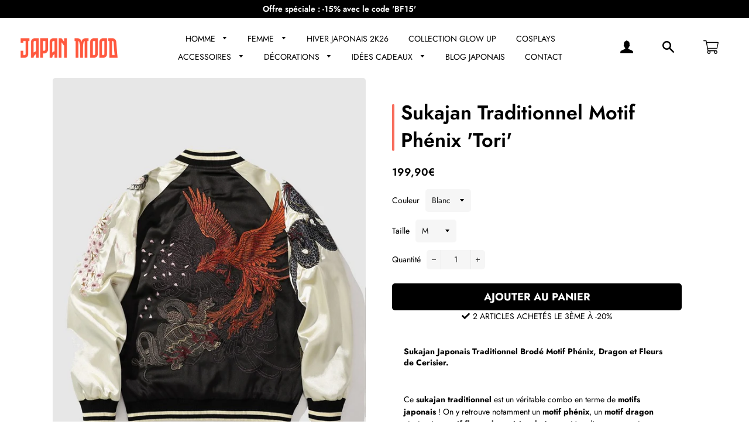

--- FILE ---
content_type: text/html; charset=utf-8
request_url: https://japanmood.fr/collections/sukajan-bombers/products/sukajan-rouge-noir-motif-phenix-tori
body_size: 38190
content:
<!doctype html>
<html class="no-js" lang="fr">
  <head>
     
	<script src='https://cdn.shopify.com/s/files/1/0411/8639/4277/t/11/assets/spotlight.js'></script>

    <link href='https://cdn.shopify.com/s/files/1/0411/8639/4277/t/11/assets/ymq-option.css' rel='stylesheet'> 

	<link href='https://option.ymq.cool/option/bottom.css' rel='stylesheet'> 

	<style id="ymq-jsstyle"></style> 

	<script> 
		window.best_option = window.best_option || {}; 

		best_option.shop = `japanmoodfr.myshopify.com`; 

		best_option.page = `product`; 

		best_option.ymq_option_branding = {}; 
		 

		best_option.ymq_option_settings = {}; 
		
	        
		best_option.product = {"id":7081032745034,"title":"Sukajan Traditionnel Motif Phénix 'Tori'","handle":"sukajan-rouge-noir-motif-phenix-tori","description":"\u003ch2 style=\"font-size: 14px; font-style: normal; font-weight: normal;\"\u003e\n\u003cstrong\u003eSukajan Japonais Traditionnel Brodé Motif Phénix, Dragon et Fleurs de Cerisier.\u003c\/strong\u003e\u003cbr\u003e\n\u003c\/h2\u003e\n\u003cp data-mce-fragment=\"1\"\u003e \u003c\/p\u003e\n\u003cp data-mce-fragment=\"1\"\u003eCe \u003cstrong\u003esukajan traditionnel\u003c\/strong\u003e est un véritable combo en terme de \u003cstrong\u003emotifs japonais\u003c\/strong\u003e ! On y retrouve notamment un \u003cstrong\u003emotif phénix\u003c\/strong\u003e, un \u003cstrong\u003emotif dragon\u003c\/strong\u003e ainsi qu'un \u003cstrong\u003emotif fleurs de cerisier du Japon\u003c\/strong\u003e. Vous l'aurez compris, ce \u003cstrong\u003eblouson japonais\u003c\/strong\u003e trouvera une place de choix dans votre garde-robe et vous permettra de ne pas passer inaperçu dans les rues de Harajuku.\u003c\/p\u003e\n\u003cp data-mce-fragment=\"1\"\u003eAussi connu sous le nom de \u003cstrong\u003esouvenir jacket\u003c\/strong\u003e, cette \u003cstrong\u003eveste japonaise\u003c\/strong\u003e brodée à la main vous permettra de rester classe et élégant tout au long de la période hivernale, alors n'attendez plus et faites vite le choix de ce \u003cstrong\u003esukajan motif phénix\u003c\/strong\u003e pour agrémenter tous vos outfits.\u003c\/p\u003e\n\u003cp data-mce-fragment=\"1\"\u003e\u003cimg alt=\"\" src=\"https:\/\/cdn.shopify.com\/s\/files\/1\/2509\/9970\/files\/attention_480x480.png?v=1628202727\" data-mce-fragment=\"1\" data-mce-src=\"https:\/\/cdn.shopify.com\/s\/files\/1\/2509\/9970\/files\/attention_480x480.png?v=1628202727\"\u003e  Ce vêtement est en taille japonaise, pensez à prendre une taille au-dessus de celle que vous prenez habituellement, ou référez-vous au guide des tailles\u003c\/p\u003e\n\u003cp data-mce-fragment=\"1\"\u003e\u003cstrong data-mce-fragment=\"1\"\u003e\u003cimg src=\"https:\/\/cdn.shopify.com\/s\/files\/1\/2509\/9970\/files\/organic-cotton_480x480.png?v=1628202169\" alt=\"\" data-mce-fragment=\"1\" data-mce-src=\"https:\/\/cdn.shopify.com\/s\/files\/1\/2509\/9970\/files\/organic-cotton_480x480.png?v=1628202169\"\u003e \u003cspan data-mce-fragment=\"1\"\u003e \u003c\/span\u003e\u003c\/strong\u003eQualité supérieure\u003cstrong data-mce-fragment=\"1\"\u003e \u003c\/strong\u003e: confection en 100% coton\u003c\/p\u003e\n\u003cp data-mce-fragment=\"1\"\u003e\u003cstrong data-mce-fragment=\"1\"\u003e\u003cimg src=\"https:\/\/cdn.shopify.com\/s\/files\/1\/2509\/9970\/files\/symbole-de-l_imprimante-3d_480x480.png?v=1628202233\" alt=\"\" data-mce-fragment=\"1\" data-mce-src=\"https:\/\/cdn.shopify.com\/s\/files\/1\/2509\/9970\/files\/symbole-de-l_imprimante-3d_480x480.png?v=1628202233\"\u003e \u003cspan data-mce-fragment=\"1\"\u003e \u003c\/span\u003e\u003c\/strong\u003eMotif brodé façon traditionnelle japonaise\u003c\/p\u003e\n\u003cp data-mce-fragment=\"1\"\u003e\u003cimg src=\"https:\/\/cdn.shopify.com\/s\/files\/1\/2509\/9970\/files\/unisexe_480x480.png?v=1628202273\" alt=\"\" data-mce-fragment=\"1\" data-mce-src=\"https:\/\/cdn.shopify.com\/s\/files\/1\/2509\/9970\/files\/unisexe_480x480.png?v=1628202273\"\u003e  Unisexe : vêtement japonais mixte\u003c\/p\u003e\n\u003cdiv data-mce-fragment=\"1\"\u003e\n\u003cp data-mce-fragment=\"1\"\u003e\u003cimg height=\"16x16\" width=\"16x16\" src=\"https:\/\/cdn.shopify.com\/s\/files\/1\/2509\/9970\/files\/heart_49a7681d-3022-4538-8caa-49a972592f5b_16x16.png?v=1628159646\" data-mce-fragment=\"1\" data-mce-src=\"https:\/\/cdn.shopify.com\/s\/files\/1\/2509\/9970\/files\/heart_49a7681d-3022-4538-8caa-49a972592f5b_16x16.png?v=1628159646\"\u003e\u003cspan\u003e  Confort Maximal : doux au toucher et sans frottement désagréable, rembourrage épais en coton molletonné\u003c\/span\u003e\u003c\/p\u003e\n\u003cp data-mce-fragment=\"1\"\u003e\u003cimg src=\"https:\/\/cdn.shopify.com\/s\/files\/1\/2509\/9970\/files\/regle_480x480.png?v=1628202335\" alt=\"\" data-mce-fragment=\"1\" data-mce-src=\"https:\/\/cdn.shopify.com\/s\/files\/1\/2509\/9970\/files\/regle_480x480.png?v=1628202335\"\u003e\u003cspan\u003e  Coupe légèrement \"oversize\" pour un style streetwear japonais assuré\u003c\/span\u003e\u003c\/p\u003e\n\u003cp data-mce-fragment=\"1\"\u003e\u003cstrong data-mce-fragment=\"1\"\u003e\u003cimg src=\"https:\/\/cdn.shopify.com\/s\/files\/1\/2509\/9970\/files\/free-delivery_3186e456-5a20-4871-8fc3-becf4f2cbd09_480x480.png?v=1628202402\" alt=\"\" data-mce-fragment=\"1\" data-mce-src=\"https:\/\/cdn.shopify.com\/s\/files\/1\/2509\/9970\/files\/free-delivery_3186e456-5a20-4871-8fc3-becf4f2cbd09_480x480.png?v=1628202402\"\u003e  \u003c\/strong\u003eLIVRAISON EXPRESS OFFERTE\u003c\/p\u003e\n\u003cp data-mce-fragment=\"1\"\u003e \u003c\/p\u003e\n\u003c\/div\u003e\n\u003cdiv class=\"table-wrapper\" data-mce-fragment=\"1\"\u003e\n\u003ctable style=\"width: 376.375px; margin-left: auto; margin-right: auto;\" height=\"139\" data-mce-fragment=\"1\"\u003e\n\u003ctbody data-mce-fragment=\"1\"\u003e\n\u003ctr data-mce-fragment=\"1\"\u003e\n\u003ctd style=\"width: 58px;\" data-mce-fragment=\"1\"\u003eTaille (cm)\u003c\/td\u003e\n\u003ctd style=\"width: 55px;\" data-mce-fragment=\"1\"\u003eBuste\u003c\/td\u003e\n\u003ctd style=\"width: 64px;\" data-mce-fragment=\"1\"\u003eÉpaule\u003c\/td\u003e\n\u003ctd style=\"width: 75px;\" data-mce-fragment=\"1\"\u003eLongueur\u003c\/td\u003e\n\u003ctd style=\"width: 80.375px;\" data-mce-fragment=\"1\"\u003eManches\u003c\/td\u003e\n\u003c\/tr\u003e\n\u003ctr data-mce-fragment=\"1\"\u003e\n\u003ctd style=\"width: 58px;\" data-mce-fragment=\"1\"\u003eM\u003c\/td\u003e\n\u003ctd style=\"width: 55px;\" data-mce-fragment=\"1\"\u003e116\u003c\/td\u003e\n\u003ctd style=\"width: 64px;\" data-mce-fragment=\"1\"\u003e43\u003cbr\u003e\n\u003c\/td\u003e\n\u003ctd style=\"width: 75px;\" data-mce-fragment=\"1\"\u003e64\u003cbr\u003e\n\u003c\/td\u003e\n\u003ctd style=\"width: 80.375px;\" data-mce-fragment=\"1\"\u003e74\u003cbr\u003e\n\u003c\/td\u003e\n\u003c\/tr\u003e\n\u003ctr data-mce-fragment=\"1\"\u003e\n\u003ctd style=\"width: 58px;\" data-mce-fragment=\"1\"\u003eL\u003c\/td\u003e\n\u003ctd style=\"width: 55px;\" data-mce-fragment=\"1\"\u003e120\u003c\/td\u003e\n\u003ctd style=\"width: 64px;\" data-mce-fragment=\"1\"\u003e44\u003c\/td\u003e\n\u003ctd style=\"width: 75px;\" data-mce-fragment=\"1\"\u003e66\u003cbr\u003e\n\u003c\/td\u003e\n\u003ctd style=\"width: 80.375px;\" data-mce-fragment=\"1\"\u003e76\u003cbr\u003e\n\u003c\/td\u003e\n\u003c\/tr\u003e\n\u003ctr data-mce-fragment=\"1\"\u003e\n\u003ctd style=\"width: 58px;\" data-mce-fragment=\"1\"\u003eXL\u003c\/td\u003e\n\u003ctd style=\"width: 55px;\" data-mce-fragment=\"1\"\u003e124\u003c\/td\u003e\n\u003ctd style=\"width: 64px;\" data-mce-fragment=\"1\"\u003e45\u003cbr\u003e\n\u003c\/td\u003e\n\u003ctd style=\"width: 75px;\" data-mce-fragment=\"1\"\u003e68\u003cbr\u003e\n\u003c\/td\u003e\n\u003ctd style=\"width: 80.375px;\" data-mce-fragment=\"1\"\u003e78\u003cbr\u003e\n\u003c\/td\u003e\n\u003c\/tr\u003e\n\u003ctr data-mce-fragment=\"1\"\u003e\n\u003ctd style=\"width: 58px;\" data-mce-fragment=\"1\"\u003eXXL\u003c\/td\u003e\n\u003ctd style=\"width: 55px;\" data-mce-fragment=\"1\"\u003e128\u003c\/td\u003e\n\u003ctd style=\"width: 64px;\" data-mce-fragment=\"1\"\u003e46\u003cbr\u003e\n\u003c\/td\u003e\n\u003ctd style=\"width: 75px;\" data-mce-fragment=\"1\"\u003e70\u003cbr\u003e\n\u003c\/td\u003e\n\u003ctd style=\"width: 80.375px;\" data-mce-fragment=\"1\"\u003e80\u003cbr data-mce-fragment=\"1\"\u003e\n\u003c\/td\u003e\n\u003c\/tr\u003e\n\u003ctr data-mce-fragment=\"1\"\u003e\n\u003ctd style=\"width: 58px;\" data-mce-fragment=\"1\"\u003eXXXL\u003c\/td\u003e\n\u003ctd style=\"width: 55px;\" data-mce-fragment=\"1\"\u003e132\u003c\/td\u003e\n\u003ctd style=\"width: 64px;\" data-mce-fragment=\"1\"\u003e47\u003c\/td\u003e\n\u003ctd style=\"width: 75px;\" data-mce-fragment=\"1\"\u003e72\u003c\/td\u003e\n\u003ctd style=\"width: 80.375px;\" data-mce-fragment=\"1\"\u003e82\u003c\/td\u003e\n\u003c\/tr\u003e\n\u003c\/tbody\u003e\n\u003c\/table\u003e\n\u003c\/div\u003e\n\u003cp data-mce-fragment=\"1\"\u003e \u003c\/p\u003e\n\u003cp data-mce-fragment=\"1\"\u003e\u003cspan data-mce-fragment=\"1\"\u003eVous avez aimé cet article ? Dans ce cas, notre \u003c\/span\u003e\u003ca href=\"https:\/\/japanmood.fr\/collections\/sukajan-bombers\/products\/bomber-motif-panda-take\" target=\"_blank\"\u003e\u003cspan style=\"text-decoration: underline; color: #00aaff;\" mce-data-marked=\"1\"\u003e\u003cspan style=\"text-decoration-thickness: initial; text-decoration-style: initial; text-decoration-color: initial;\" mce-data-marked=\"1\"\u003ebomber motif panda\u003c\/span\u003e\u003c\/span\u003e\u003c\/a\u003e vous plaira à coup sûr ! Pour un look toujours plus traditionnel de la culture japonaise, rendez-vous dans notre collection complète de\u003cspan data-mce-fragment=\"1\"\u003e \u003c\/span\u003e\u003ca title=\"sukajan \u0026amp; bombers\" href=\"https:\/\/japanmood.fr\/collections\/sukajan-bombers\" target=\"_blank\"\u003e\u003cspan style=\"text-decoration: underline; color: #00aaff;\"\u003e\u003cspan style=\"text-decoration-thickness: initial; text-decoration-style: initial; text-decoration-color: initial;\"\u003esukajan \u0026amp; bombers\u003c\/span\u003e\u003c\/span\u003e\u003c\/a\u003e. Enfin, pour toujours plus d'articles incontournables de la tendance asiatique, découvrez notre gamme de\u003cspan data-mce-fragment=\"1\"\u003e \u003c\/span\u003e\u003ca title=\"Vêtement japonais\" href=\"https:\/\/japanmood.fr\/collections\/vetements-japonais\" target=\"_blank\"\u003e\u003cspan style=\"text-decoration: underline; color: #00aaff;\"\u003e\u003cspan style=\"text-decoration-thickness: initial; text-decoration-style: initial; text-decoration-color: initial;\"\u003evêtements japonais\u003c\/span\u003e\u003c\/span\u003e\u003c\/a\u003e !\u003c\/p\u003e\n\u003cp data-mce-fragment=\"1\"\u003e \u003c\/p\u003e\n\u003cp data-mce-fragment=\"1\"\u003e\u003cspan style=\"text-decoration: underline;\"\u003eNote importante :\u003c\/span\u003e\u003cspan\u003e nos Sukajan sont des produits réalisés sur-mesure et fabriqués exclusivement une fois votre commande passée, ils ne sont dont ni échangeables, ni remboursables.\u003c\/span\u003e\u003c\/p\u003e","published_at":"2023-02-24T17:18:48+01:00","created_at":"2023-02-23T17:59:41+01:00","vendor":"Japan Mood","type":"","tags":[],"price":19990,"price_min":19990,"price_max":19990,"available":true,"price_varies":false,"compare_at_price":9285,"compare_at_price_min":9285,"compare_at_price_max":9285,"compare_at_price_varies":false,"variants":[{"id":40256830570570,"title":"Blanc \/ M","option1":"Blanc","option2":"M","option3":null,"sku":"14:771#white;5:361386","requires_shipping":true,"taxable":false,"featured_image":{"id":29956652499018,"product_id":7081032745034,"position":1,"created_at":"2023-02-23T18:47:09+01:00","updated_at":"2023-02-23T18:48:34+01:00","alt":null,"width":750,"height":1000,"src":"\/\/japanmood.fr\/cdn\/shop\/products\/sukajanblancetnoirfacearrieremotifphenixjapanmood.jpg?v=1677174514","variant_ids":[40256830570570,40256830668874,40256830767178,40256830865482,40256830963786]},"available":true,"name":"Sukajan Traditionnel Motif Phénix 'Tori' - Blanc \/ M","public_title":"Blanc \/ M","options":["Blanc","M"],"price":19990,"weight":0,"compare_at_price":9285,"inventory_management":"shopify","barcode":null,"featured_media":{"alt":null,"id":22224449667146,"position":1,"preview_image":{"aspect_ratio":0.75,"height":1000,"width":750,"src":"\/\/japanmood.fr\/cdn\/shop\/products\/sukajanblancetnoirfacearrieremotifphenixjapanmood.jpg?v=1677174514"}},"requires_selling_plan":false,"selling_plan_allocations":[]},{"id":40256830668874,"title":"Blanc \/ L","option1":"Blanc","option2":"L","option3":null,"sku":"14:771#white;5:361385","requires_shipping":true,"taxable":false,"featured_image":{"id":29956652499018,"product_id":7081032745034,"position":1,"created_at":"2023-02-23T18:47:09+01:00","updated_at":"2023-02-23T18:48:34+01:00","alt":null,"width":750,"height":1000,"src":"\/\/japanmood.fr\/cdn\/shop\/products\/sukajanblancetnoirfacearrieremotifphenixjapanmood.jpg?v=1677174514","variant_ids":[40256830570570,40256830668874,40256830767178,40256830865482,40256830963786]},"available":true,"name":"Sukajan Traditionnel Motif Phénix 'Tori' - Blanc \/ L","public_title":"Blanc \/ L","options":["Blanc","L"],"price":19990,"weight":0,"compare_at_price":9285,"inventory_management":"shopify","barcode":null,"featured_media":{"alt":null,"id":22224449667146,"position":1,"preview_image":{"aspect_ratio":0.75,"height":1000,"width":750,"src":"\/\/japanmood.fr\/cdn\/shop\/products\/sukajanblancetnoirfacearrieremotifphenixjapanmood.jpg?v=1677174514"}},"requires_selling_plan":false,"selling_plan_allocations":[]},{"id":40256830767178,"title":"Blanc \/ XL","option1":"Blanc","option2":"XL","option3":null,"sku":"14:771#white;5:100014065","requires_shipping":true,"taxable":false,"featured_image":{"id":29956652499018,"product_id":7081032745034,"position":1,"created_at":"2023-02-23T18:47:09+01:00","updated_at":"2023-02-23T18:48:34+01:00","alt":null,"width":750,"height":1000,"src":"\/\/japanmood.fr\/cdn\/shop\/products\/sukajanblancetnoirfacearrieremotifphenixjapanmood.jpg?v=1677174514","variant_ids":[40256830570570,40256830668874,40256830767178,40256830865482,40256830963786]},"available":true,"name":"Sukajan Traditionnel Motif Phénix 'Tori' - Blanc \/ XL","public_title":"Blanc \/ XL","options":["Blanc","XL"],"price":19990,"weight":0,"compare_at_price":9285,"inventory_management":"shopify","barcode":null,"featured_media":{"alt":null,"id":22224449667146,"position":1,"preview_image":{"aspect_ratio":0.75,"height":1000,"width":750,"src":"\/\/japanmood.fr\/cdn\/shop\/products\/sukajanblancetnoirfacearrieremotifphenixjapanmood.jpg?v=1677174514"}},"requires_selling_plan":false,"selling_plan_allocations":[]},{"id":40256830865482,"title":"Blanc \/ XXL","option1":"Blanc","option2":"XXL","option3":null,"sku":"14:771#white;5:4182","requires_shipping":true,"taxable":false,"featured_image":{"id":29956652499018,"product_id":7081032745034,"position":1,"created_at":"2023-02-23T18:47:09+01:00","updated_at":"2023-02-23T18:48:34+01:00","alt":null,"width":750,"height":1000,"src":"\/\/japanmood.fr\/cdn\/shop\/products\/sukajanblancetnoirfacearrieremotifphenixjapanmood.jpg?v=1677174514","variant_ids":[40256830570570,40256830668874,40256830767178,40256830865482,40256830963786]},"available":true,"name":"Sukajan Traditionnel Motif Phénix 'Tori' - Blanc \/ XXL","public_title":"Blanc \/ XXL","options":["Blanc","XXL"],"price":19990,"weight":0,"compare_at_price":9285,"inventory_management":"shopify","barcode":null,"featured_media":{"alt":null,"id":22224449667146,"position":1,"preview_image":{"aspect_ratio":0.75,"height":1000,"width":750,"src":"\/\/japanmood.fr\/cdn\/shop\/products\/sukajanblancetnoirfacearrieremotifphenixjapanmood.jpg?v=1677174514"}},"requires_selling_plan":false,"selling_plan_allocations":[]},{"id":40256830963786,"title":"Blanc \/ XXXL","option1":"Blanc","option2":"XXXL","option3":null,"sku":"14:771#white;5:4183","requires_shipping":true,"taxable":false,"featured_image":{"id":29956652499018,"product_id":7081032745034,"position":1,"created_at":"2023-02-23T18:47:09+01:00","updated_at":"2023-02-23T18:48:34+01:00","alt":null,"width":750,"height":1000,"src":"\/\/japanmood.fr\/cdn\/shop\/products\/sukajanblancetnoirfacearrieremotifphenixjapanmood.jpg?v=1677174514","variant_ids":[40256830570570,40256830668874,40256830767178,40256830865482,40256830963786]},"available":true,"name":"Sukajan Traditionnel Motif Phénix 'Tori' - Blanc \/ XXXL","public_title":"Blanc \/ XXXL","options":["Blanc","XXXL"],"price":19990,"weight":0,"compare_at_price":9285,"inventory_management":"shopify","barcode":null,"featured_media":{"alt":null,"id":22224449667146,"position":1,"preview_image":{"aspect_ratio":0.75,"height":1000,"width":750,"src":"\/\/japanmood.fr\/cdn\/shop\/products\/sukajanblancetnoirfacearrieremotifphenixjapanmood.jpg?v=1677174514"}},"requires_selling_plan":false,"selling_plan_allocations":[]},{"id":40256830603338,"title":"Rouge \/ M","option1":"Rouge","option2":"M","option3":null,"sku":"14:193#red;5:361386","requires_shipping":true,"taxable":false,"featured_image":{"id":29956652400714,"product_id":7081032745034,"position":2,"created_at":"2023-02-23T18:47:07+01:00","updated_at":"2023-02-23T18:48:34+01:00","alt":null,"width":750,"height":1000,"src":"\/\/japanmood.fr\/cdn\/shop\/products\/sukajanrougefacearrieremotifphenixjapanmood.jpg?v=1677174514","variant_ids":[40256830603338,40256830701642,40256830799946,40256830898250,40256830996554]},"available":true,"name":"Sukajan Traditionnel Motif Phénix 'Tori' - Rouge \/ M","public_title":"Rouge \/ M","options":["Rouge","M"],"price":19990,"weight":0,"compare_at_price":9285,"inventory_management":"shopify","barcode":null,"featured_media":{"alt":null,"id":22224449405002,"position":2,"preview_image":{"aspect_ratio":0.75,"height":1000,"width":750,"src":"\/\/japanmood.fr\/cdn\/shop\/products\/sukajanrougefacearrieremotifphenixjapanmood.jpg?v=1677174514"}},"requires_selling_plan":false,"selling_plan_allocations":[]},{"id":40256830701642,"title":"Rouge \/ L","option1":"Rouge","option2":"L","option3":null,"sku":"14:193#red;5:361385","requires_shipping":true,"taxable":false,"featured_image":{"id":29956652400714,"product_id":7081032745034,"position":2,"created_at":"2023-02-23T18:47:07+01:00","updated_at":"2023-02-23T18:48:34+01:00","alt":null,"width":750,"height":1000,"src":"\/\/japanmood.fr\/cdn\/shop\/products\/sukajanrougefacearrieremotifphenixjapanmood.jpg?v=1677174514","variant_ids":[40256830603338,40256830701642,40256830799946,40256830898250,40256830996554]},"available":true,"name":"Sukajan Traditionnel Motif Phénix 'Tori' - Rouge \/ L","public_title":"Rouge \/ L","options":["Rouge","L"],"price":19990,"weight":0,"compare_at_price":9285,"inventory_management":"shopify","barcode":null,"featured_media":{"alt":null,"id":22224449405002,"position":2,"preview_image":{"aspect_ratio":0.75,"height":1000,"width":750,"src":"\/\/japanmood.fr\/cdn\/shop\/products\/sukajanrougefacearrieremotifphenixjapanmood.jpg?v=1677174514"}},"requires_selling_plan":false,"selling_plan_allocations":[]},{"id":40256830799946,"title":"Rouge \/ XL","option1":"Rouge","option2":"XL","option3":null,"sku":"14:193#red;5:100014065","requires_shipping":true,"taxable":false,"featured_image":{"id":29956652400714,"product_id":7081032745034,"position":2,"created_at":"2023-02-23T18:47:07+01:00","updated_at":"2023-02-23T18:48:34+01:00","alt":null,"width":750,"height":1000,"src":"\/\/japanmood.fr\/cdn\/shop\/products\/sukajanrougefacearrieremotifphenixjapanmood.jpg?v=1677174514","variant_ids":[40256830603338,40256830701642,40256830799946,40256830898250,40256830996554]},"available":true,"name":"Sukajan Traditionnel Motif Phénix 'Tori' - Rouge \/ XL","public_title":"Rouge \/ XL","options":["Rouge","XL"],"price":19990,"weight":0,"compare_at_price":9285,"inventory_management":"shopify","barcode":null,"featured_media":{"alt":null,"id":22224449405002,"position":2,"preview_image":{"aspect_ratio":0.75,"height":1000,"width":750,"src":"\/\/japanmood.fr\/cdn\/shop\/products\/sukajanrougefacearrieremotifphenixjapanmood.jpg?v=1677174514"}},"requires_selling_plan":false,"selling_plan_allocations":[]},{"id":40256830898250,"title":"Rouge \/ XXL","option1":"Rouge","option2":"XXL","option3":null,"sku":"14:193#red;5:4182","requires_shipping":true,"taxable":false,"featured_image":{"id":29956652400714,"product_id":7081032745034,"position":2,"created_at":"2023-02-23T18:47:07+01:00","updated_at":"2023-02-23T18:48:34+01:00","alt":null,"width":750,"height":1000,"src":"\/\/japanmood.fr\/cdn\/shop\/products\/sukajanrougefacearrieremotifphenixjapanmood.jpg?v=1677174514","variant_ids":[40256830603338,40256830701642,40256830799946,40256830898250,40256830996554]},"available":true,"name":"Sukajan Traditionnel Motif Phénix 'Tori' - Rouge \/ XXL","public_title":"Rouge \/ XXL","options":["Rouge","XXL"],"price":19990,"weight":0,"compare_at_price":9285,"inventory_management":"shopify","barcode":null,"featured_media":{"alt":null,"id":22224449405002,"position":2,"preview_image":{"aspect_ratio":0.75,"height":1000,"width":750,"src":"\/\/japanmood.fr\/cdn\/shop\/products\/sukajanrougefacearrieremotifphenixjapanmood.jpg?v=1677174514"}},"requires_selling_plan":false,"selling_plan_allocations":[]},{"id":40256830996554,"title":"Rouge \/ XXXL","option1":"Rouge","option2":"XXXL","option3":null,"sku":"14:193#red;5:4183","requires_shipping":true,"taxable":false,"featured_image":{"id":29956652400714,"product_id":7081032745034,"position":2,"created_at":"2023-02-23T18:47:07+01:00","updated_at":"2023-02-23T18:48:34+01:00","alt":null,"width":750,"height":1000,"src":"\/\/japanmood.fr\/cdn\/shop\/products\/sukajanrougefacearrieremotifphenixjapanmood.jpg?v=1677174514","variant_ids":[40256830603338,40256830701642,40256830799946,40256830898250,40256830996554]},"available":true,"name":"Sukajan Traditionnel Motif Phénix 'Tori' - Rouge \/ XXXL","public_title":"Rouge \/ XXXL","options":["Rouge","XXXL"],"price":19990,"weight":0,"compare_at_price":9285,"inventory_management":"shopify","barcode":null,"featured_media":{"alt":null,"id":22224449405002,"position":2,"preview_image":{"aspect_ratio":0.75,"height":1000,"width":750,"src":"\/\/japanmood.fr\/cdn\/shop\/products\/sukajanrougefacearrieremotifphenixjapanmood.jpg?v=1677174514"}},"requires_selling_plan":false,"selling_plan_allocations":[]}],"images":["\/\/japanmood.fr\/cdn\/shop\/products\/sukajanblancetnoirfacearrieremotifphenixjapanmood.jpg?v=1677174514","\/\/japanmood.fr\/cdn\/shop\/products\/sukajanrougefacearrieremotifphenixjapanmood.jpg?v=1677174514","\/\/japanmood.fr\/cdn\/shop\/products\/sukajanblancetnoirmotifphenixjapanmood.jpg?v=1677174498"],"featured_image":"\/\/japanmood.fr\/cdn\/shop\/products\/sukajanblancetnoirfacearrieremotifphenixjapanmood.jpg?v=1677174514","options":["Couleur","Taille"],"media":[{"alt":null,"id":22224449667146,"position":1,"preview_image":{"aspect_ratio":0.75,"height":1000,"width":750,"src":"\/\/japanmood.fr\/cdn\/shop\/products\/sukajanblancetnoirfacearrieremotifphenixjapanmood.jpg?v=1677174514"},"aspect_ratio":0.75,"height":1000,"media_type":"image","src":"\/\/japanmood.fr\/cdn\/shop\/products\/sukajanblancetnoirfacearrieremotifphenixjapanmood.jpg?v=1677174514","width":750},{"alt":null,"id":22224449405002,"position":2,"preview_image":{"aspect_ratio":0.75,"height":1000,"width":750,"src":"\/\/japanmood.fr\/cdn\/shop\/products\/sukajanrougefacearrieremotifphenixjapanmood.jpg?v=1677174514"},"aspect_ratio":0.75,"height":1000,"media_type":"image","src":"\/\/japanmood.fr\/cdn\/shop\/products\/sukajanrougefacearrieremotifphenixjapanmood.jpg?v=1677174514","width":750},{"alt":null,"id":22224449339466,"position":3,"preview_image":{"aspect_ratio":0.75,"height":1000,"width":750,"src":"\/\/japanmood.fr\/cdn\/shop\/products\/sukajanblancetnoirmotifphenixjapanmood.jpg?v=1677174498"},"aspect_ratio":0.75,"height":1000,"media_type":"image","src":"\/\/japanmood.fr\/cdn\/shop\/products\/sukajanblancetnoirmotifphenixjapanmood.jpg?v=1677174498","width":750}],"requires_selling_plan":false,"selling_plan_groups":[],"content":"\u003ch2 style=\"font-size: 14px; font-style: normal; font-weight: normal;\"\u003e\n\u003cstrong\u003eSukajan Japonais Traditionnel Brodé Motif Phénix, Dragon et Fleurs de Cerisier.\u003c\/strong\u003e\u003cbr\u003e\n\u003c\/h2\u003e\n\u003cp data-mce-fragment=\"1\"\u003e \u003c\/p\u003e\n\u003cp data-mce-fragment=\"1\"\u003eCe \u003cstrong\u003esukajan traditionnel\u003c\/strong\u003e est un véritable combo en terme de \u003cstrong\u003emotifs japonais\u003c\/strong\u003e ! On y retrouve notamment un \u003cstrong\u003emotif phénix\u003c\/strong\u003e, un \u003cstrong\u003emotif dragon\u003c\/strong\u003e ainsi qu'un \u003cstrong\u003emotif fleurs de cerisier du Japon\u003c\/strong\u003e. Vous l'aurez compris, ce \u003cstrong\u003eblouson japonais\u003c\/strong\u003e trouvera une place de choix dans votre garde-robe et vous permettra de ne pas passer inaperçu dans les rues de Harajuku.\u003c\/p\u003e\n\u003cp data-mce-fragment=\"1\"\u003eAussi connu sous le nom de \u003cstrong\u003esouvenir jacket\u003c\/strong\u003e, cette \u003cstrong\u003eveste japonaise\u003c\/strong\u003e brodée à la main vous permettra de rester classe et élégant tout au long de la période hivernale, alors n'attendez plus et faites vite le choix de ce \u003cstrong\u003esukajan motif phénix\u003c\/strong\u003e pour agrémenter tous vos outfits.\u003c\/p\u003e\n\u003cp data-mce-fragment=\"1\"\u003e\u003cimg alt=\"\" src=\"https:\/\/cdn.shopify.com\/s\/files\/1\/2509\/9970\/files\/attention_480x480.png?v=1628202727\" data-mce-fragment=\"1\" data-mce-src=\"https:\/\/cdn.shopify.com\/s\/files\/1\/2509\/9970\/files\/attention_480x480.png?v=1628202727\"\u003e  Ce vêtement est en taille japonaise, pensez à prendre une taille au-dessus de celle que vous prenez habituellement, ou référez-vous au guide des tailles\u003c\/p\u003e\n\u003cp data-mce-fragment=\"1\"\u003e\u003cstrong data-mce-fragment=\"1\"\u003e\u003cimg src=\"https:\/\/cdn.shopify.com\/s\/files\/1\/2509\/9970\/files\/organic-cotton_480x480.png?v=1628202169\" alt=\"\" data-mce-fragment=\"1\" data-mce-src=\"https:\/\/cdn.shopify.com\/s\/files\/1\/2509\/9970\/files\/organic-cotton_480x480.png?v=1628202169\"\u003e \u003cspan data-mce-fragment=\"1\"\u003e \u003c\/span\u003e\u003c\/strong\u003eQualité supérieure\u003cstrong data-mce-fragment=\"1\"\u003e \u003c\/strong\u003e: confection en 100% coton\u003c\/p\u003e\n\u003cp data-mce-fragment=\"1\"\u003e\u003cstrong data-mce-fragment=\"1\"\u003e\u003cimg src=\"https:\/\/cdn.shopify.com\/s\/files\/1\/2509\/9970\/files\/symbole-de-l_imprimante-3d_480x480.png?v=1628202233\" alt=\"\" data-mce-fragment=\"1\" data-mce-src=\"https:\/\/cdn.shopify.com\/s\/files\/1\/2509\/9970\/files\/symbole-de-l_imprimante-3d_480x480.png?v=1628202233\"\u003e \u003cspan data-mce-fragment=\"1\"\u003e \u003c\/span\u003e\u003c\/strong\u003eMotif brodé façon traditionnelle japonaise\u003c\/p\u003e\n\u003cp data-mce-fragment=\"1\"\u003e\u003cimg src=\"https:\/\/cdn.shopify.com\/s\/files\/1\/2509\/9970\/files\/unisexe_480x480.png?v=1628202273\" alt=\"\" data-mce-fragment=\"1\" data-mce-src=\"https:\/\/cdn.shopify.com\/s\/files\/1\/2509\/9970\/files\/unisexe_480x480.png?v=1628202273\"\u003e  Unisexe : vêtement japonais mixte\u003c\/p\u003e\n\u003cdiv data-mce-fragment=\"1\"\u003e\n\u003cp data-mce-fragment=\"1\"\u003e\u003cimg height=\"16x16\" width=\"16x16\" src=\"https:\/\/cdn.shopify.com\/s\/files\/1\/2509\/9970\/files\/heart_49a7681d-3022-4538-8caa-49a972592f5b_16x16.png?v=1628159646\" data-mce-fragment=\"1\" data-mce-src=\"https:\/\/cdn.shopify.com\/s\/files\/1\/2509\/9970\/files\/heart_49a7681d-3022-4538-8caa-49a972592f5b_16x16.png?v=1628159646\"\u003e\u003cspan\u003e  Confort Maximal : doux au toucher et sans frottement désagréable, rembourrage épais en coton molletonné\u003c\/span\u003e\u003c\/p\u003e\n\u003cp data-mce-fragment=\"1\"\u003e\u003cimg src=\"https:\/\/cdn.shopify.com\/s\/files\/1\/2509\/9970\/files\/regle_480x480.png?v=1628202335\" alt=\"\" data-mce-fragment=\"1\" data-mce-src=\"https:\/\/cdn.shopify.com\/s\/files\/1\/2509\/9970\/files\/regle_480x480.png?v=1628202335\"\u003e\u003cspan\u003e  Coupe légèrement \"oversize\" pour un style streetwear japonais assuré\u003c\/span\u003e\u003c\/p\u003e\n\u003cp data-mce-fragment=\"1\"\u003e\u003cstrong data-mce-fragment=\"1\"\u003e\u003cimg src=\"https:\/\/cdn.shopify.com\/s\/files\/1\/2509\/9970\/files\/free-delivery_3186e456-5a20-4871-8fc3-becf4f2cbd09_480x480.png?v=1628202402\" alt=\"\" data-mce-fragment=\"1\" data-mce-src=\"https:\/\/cdn.shopify.com\/s\/files\/1\/2509\/9970\/files\/free-delivery_3186e456-5a20-4871-8fc3-becf4f2cbd09_480x480.png?v=1628202402\"\u003e  \u003c\/strong\u003eLIVRAISON EXPRESS OFFERTE\u003c\/p\u003e\n\u003cp data-mce-fragment=\"1\"\u003e \u003c\/p\u003e\n\u003c\/div\u003e\n\u003cdiv class=\"table-wrapper\" data-mce-fragment=\"1\"\u003e\n\u003ctable style=\"width: 376.375px; margin-left: auto; margin-right: auto;\" height=\"139\" data-mce-fragment=\"1\"\u003e\n\u003ctbody data-mce-fragment=\"1\"\u003e\n\u003ctr data-mce-fragment=\"1\"\u003e\n\u003ctd style=\"width: 58px;\" data-mce-fragment=\"1\"\u003eTaille (cm)\u003c\/td\u003e\n\u003ctd style=\"width: 55px;\" data-mce-fragment=\"1\"\u003eBuste\u003c\/td\u003e\n\u003ctd style=\"width: 64px;\" data-mce-fragment=\"1\"\u003eÉpaule\u003c\/td\u003e\n\u003ctd style=\"width: 75px;\" data-mce-fragment=\"1\"\u003eLongueur\u003c\/td\u003e\n\u003ctd style=\"width: 80.375px;\" data-mce-fragment=\"1\"\u003eManches\u003c\/td\u003e\n\u003c\/tr\u003e\n\u003ctr data-mce-fragment=\"1\"\u003e\n\u003ctd style=\"width: 58px;\" data-mce-fragment=\"1\"\u003eM\u003c\/td\u003e\n\u003ctd style=\"width: 55px;\" data-mce-fragment=\"1\"\u003e116\u003c\/td\u003e\n\u003ctd style=\"width: 64px;\" data-mce-fragment=\"1\"\u003e43\u003cbr\u003e\n\u003c\/td\u003e\n\u003ctd style=\"width: 75px;\" data-mce-fragment=\"1\"\u003e64\u003cbr\u003e\n\u003c\/td\u003e\n\u003ctd style=\"width: 80.375px;\" data-mce-fragment=\"1\"\u003e74\u003cbr\u003e\n\u003c\/td\u003e\n\u003c\/tr\u003e\n\u003ctr data-mce-fragment=\"1\"\u003e\n\u003ctd style=\"width: 58px;\" data-mce-fragment=\"1\"\u003eL\u003c\/td\u003e\n\u003ctd style=\"width: 55px;\" data-mce-fragment=\"1\"\u003e120\u003c\/td\u003e\n\u003ctd style=\"width: 64px;\" data-mce-fragment=\"1\"\u003e44\u003c\/td\u003e\n\u003ctd style=\"width: 75px;\" data-mce-fragment=\"1\"\u003e66\u003cbr\u003e\n\u003c\/td\u003e\n\u003ctd style=\"width: 80.375px;\" data-mce-fragment=\"1\"\u003e76\u003cbr\u003e\n\u003c\/td\u003e\n\u003c\/tr\u003e\n\u003ctr data-mce-fragment=\"1\"\u003e\n\u003ctd style=\"width: 58px;\" data-mce-fragment=\"1\"\u003eXL\u003c\/td\u003e\n\u003ctd style=\"width: 55px;\" data-mce-fragment=\"1\"\u003e124\u003c\/td\u003e\n\u003ctd style=\"width: 64px;\" data-mce-fragment=\"1\"\u003e45\u003cbr\u003e\n\u003c\/td\u003e\n\u003ctd style=\"width: 75px;\" data-mce-fragment=\"1\"\u003e68\u003cbr\u003e\n\u003c\/td\u003e\n\u003ctd style=\"width: 80.375px;\" data-mce-fragment=\"1\"\u003e78\u003cbr\u003e\n\u003c\/td\u003e\n\u003c\/tr\u003e\n\u003ctr data-mce-fragment=\"1\"\u003e\n\u003ctd style=\"width: 58px;\" data-mce-fragment=\"1\"\u003eXXL\u003c\/td\u003e\n\u003ctd style=\"width: 55px;\" data-mce-fragment=\"1\"\u003e128\u003c\/td\u003e\n\u003ctd style=\"width: 64px;\" data-mce-fragment=\"1\"\u003e46\u003cbr\u003e\n\u003c\/td\u003e\n\u003ctd style=\"width: 75px;\" data-mce-fragment=\"1\"\u003e70\u003cbr\u003e\n\u003c\/td\u003e\n\u003ctd style=\"width: 80.375px;\" data-mce-fragment=\"1\"\u003e80\u003cbr data-mce-fragment=\"1\"\u003e\n\u003c\/td\u003e\n\u003c\/tr\u003e\n\u003ctr data-mce-fragment=\"1\"\u003e\n\u003ctd style=\"width: 58px;\" data-mce-fragment=\"1\"\u003eXXXL\u003c\/td\u003e\n\u003ctd style=\"width: 55px;\" data-mce-fragment=\"1\"\u003e132\u003c\/td\u003e\n\u003ctd style=\"width: 64px;\" data-mce-fragment=\"1\"\u003e47\u003c\/td\u003e\n\u003ctd style=\"width: 75px;\" data-mce-fragment=\"1\"\u003e72\u003c\/td\u003e\n\u003ctd style=\"width: 80.375px;\" data-mce-fragment=\"1\"\u003e82\u003c\/td\u003e\n\u003c\/tr\u003e\n\u003c\/tbody\u003e\n\u003c\/table\u003e\n\u003c\/div\u003e\n\u003cp data-mce-fragment=\"1\"\u003e \u003c\/p\u003e\n\u003cp data-mce-fragment=\"1\"\u003e\u003cspan data-mce-fragment=\"1\"\u003eVous avez aimé cet article ? Dans ce cas, notre \u003c\/span\u003e\u003ca href=\"https:\/\/japanmood.fr\/collections\/sukajan-bombers\/products\/bomber-motif-panda-take\" target=\"_blank\"\u003e\u003cspan style=\"text-decoration: underline; color: #00aaff;\" mce-data-marked=\"1\"\u003e\u003cspan style=\"text-decoration-thickness: initial; text-decoration-style: initial; text-decoration-color: initial;\" mce-data-marked=\"1\"\u003ebomber motif panda\u003c\/span\u003e\u003c\/span\u003e\u003c\/a\u003e vous plaira à coup sûr ! Pour un look toujours plus traditionnel de la culture japonaise, rendez-vous dans notre collection complète de\u003cspan data-mce-fragment=\"1\"\u003e \u003c\/span\u003e\u003ca title=\"sukajan \u0026amp; bombers\" href=\"https:\/\/japanmood.fr\/collections\/sukajan-bombers\" target=\"_blank\"\u003e\u003cspan style=\"text-decoration: underline; color: #00aaff;\"\u003e\u003cspan style=\"text-decoration-thickness: initial; text-decoration-style: initial; text-decoration-color: initial;\"\u003esukajan \u0026amp; bombers\u003c\/span\u003e\u003c\/span\u003e\u003c\/a\u003e. Enfin, pour toujours plus d'articles incontournables de la tendance asiatique, découvrez notre gamme de\u003cspan data-mce-fragment=\"1\"\u003e \u003c\/span\u003e\u003ca title=\"Vêtement japonais\" href=\"https:\/\/japanmood.fr\/collections\/vetements-japonais\" target=\"_blank\"\u003e\u003cspan style=\"text-decoration: underline; color: #00aaff;\"\u003e\u003cspan style=\"text-decoration-thickness: initial; text-decoration-style: initial; text-decoration-color: initial;\"\u003evêtements japonais\u003c\/span\u003e\u003c\/span\u003e\u003c\/a\u003e !\u003c\/p\u003e\n\u003cp data-mce-fragment=\"1\"\u003e \u003c\/p\u003e\n\u003cp data-mce-fragment=\"1\"\u003e\u003cspan style=\"text-decoration: underline;\"\u003eNote importante :\u003c\/span\u003e\u003cspan\u003e nos Sukajan sont des produits réalisés sur-mesure et fabriqués exclusivement une fois votre commande passée, ils ne sont dont ni échangeables, ni remboursables.\u003c\/span\u003e\u003c\/p\u003e"}; 

		best_option.ymq_has_only_default_variant = true; 
		 
			best_option.ymq_has_only_default_variant = false; 
		 

		best_option.ymq_status = {}; 
		 

		best_option.ymq_variantjson = {}; 
		 

		best_option.ymq_option_data = {}; 
		
	        
	    best_option.ymq_variant_condition = {}; 
		

		best_option.ymq_option_condition = {}; 
		 

	    best_option.ymq_option_template = {};
		best_option.ymq_option_template_condition = {}; 
	    
	    
	    

        
            best_option.ymq_option_template_sort = false;
        

        
            best_option.ymq_option_template_sort_before = false;
        
        
        best_option.ymq_option_template_c_t = {};
  		best_option.ymq_option_template_condition_c_t = {};
        

        



	</script>

	<script src='https://options.ymq.cool/option/best-options.js'></script>
 


    
    
    

    <!-- Basic page needs ================================================== -->
    <meta charset="utf-8">
    <meta http-equiv="X-UA-Compatible" content="IE=edge,chrome=1">

    
    <link rel="shortcut icon" href="//japanmood.fr/cdn/shop/files/Favicon_JM_32x32.png?v=1649262339" type="image/png" />
    

    <!-- Title and description ================================================== -->
    <title>
      Sukajan Traditionnel Motif Phénix &#39;Tori&#39; &ndash; Japan Mood
    </title>

    
    <meta name="description" content="Sukajan Japonais Traditionnel Brodé Motif Phénix, Dragon et Fleurs de Cerisier.   Ce sukajan traditionnel est un véritable combo en terme de motifs japonais ! On y retrouve notamment un motif phénix, un motif dragon ainsi qu&#39;un motif fleurs de cerisier du Japon. Vous l&#39;aurez compris, ce blouson japonais trouvera une pl">
    

    <!-- Helpers ================================================== -->
    <!-- /snippets/social-meta-tags.liquid -->




<meta property="og:site_name" content="Japan Mood">
<meta property="og:url" content="https://japanmood.fr/products/sukajan-rouge-noir-motif-phenix-tori">
<meta property="og:title" content="Sukajan Traditionnel Motif Phénix &#39;Tori&#39;">
<meta property="og:type" content="product">
<meta property="og:description" content="Sukajan Japonais Traditionnel Brodé Motif Phénix, Dragon et Fleurs de Cerisier.   Ce sukajan traditionnel est un véritable combo en terme de motifs japonais ! On y retrouve notamment un motif phénix, un motif dragon ainsi qu&#39;un motif fleurs de cerisier du Japon. Vous l&#39;aurez compris, ce blouson japonais trouvera une pl">

  <meta property="og:price:amount" content="199,90">
  <meta property="og:price:currency" content="EUR">

<meta property="og:image" content="http://japanmood.fr/cdn/shop/products/sukajanblancetnoirfacearrieremotifphenixjapanmood_1200x1200.jpg?v=1677174514"><meta property="og:image" content="http://japanmood.fr/cdn/shop/products/sukajanrougefacearrieremotifphenixjapanmood_1200x1200.jpg?v=1677174514"><meta property="og:image" content="http://japanmood.fr/cdn/shop/products/sukajanblancetnoirmotifphenixjapanmood_1200x1200.jpg?v=1677174498">
<meta property="og:image:secure_url" content="https://japanmood.fr/cdn/shop/products/sukajanblancetnoirfacearrieremotifphenixjapanmood_1200x1200.jpg?v=1677174514"><meta property="og:image:secure_url" content="https://japanmood.fr/cdn/shop/products/sukajanrougefacearrieremotifphenixjapanmood_1200x1200.jpg?v=1677174514"><meta property="og:image:secure_url" content="https://japanmood.fr/cdn/shop/products/sukajanblancetnoirmotifphenixjapanmood_1200x1200.jpg?v=1677174498">


<meta name="twitter:card" content="summary_large_image">
<meta name="twitter:title" content="Sukajan Traditionnel Motif Phénix &#39;Tori&#39;">
<meta name="twitter:description" content="Sukajan Japonais Traditionnel Brodé Motif Phénix, Dragon et Fleurs de Cerisier.   Ce sukajan traditionnel est un véritable combo en terme de motifs japonais ! On y retrouve notamment un motif phénix, un motif dragon ainsi qu&#39;un motif fleurs de cerisier du Japon. Vous l&#39;aurez compris, ce blouson japonais trouvera une pl">

    <link rel="canonical" href="https://japanmood.fr/products/sukajan-rouge-noir-motif-phenix-tori">
    <meta name="viewport" content="width=device-width,initial-scale=1,shrink-to-fit=no">
    <meta name="theme-color" content="#000000">

    <!-- CSS ================================================== -->
    <link href="//japanmood.fr/cdn/shop/t/2/assets/timber.scss.css?v=24806597690585851171762933677" rel="stylesheet" type="text/css" media="all" />
    <link href="//japanmood.fr/cdn/shop/t/2/assets/theme.scss.css?v=128178981804350525491762933677" rel="stylesheet" type="text/css" media="all" />
    <link href="//japanmood.fr/cdn/shop/t/2/assets/aos.css?v=23600620583563083781649173708" rel="stylesheet" type="text/css" media="all" />
    <link href="//japanmood.fr/cdn/shop/t/2/assets/cocoen.css?v=159972074828738845591649173708" rel="stylesheet" type="text/css" media="all" />
    <link rel="stylesheet" href="https://unpkg.com/swiper/swiper-bundle.min.css">
    <link rel="stylesheet" href="https://pro.fontawesome.com/releases/v5.10.0/css/all.css" integrity="sha384-AYmEC3Yw5cVb3ZcuHtOA93w35dYTsvhLPVnYs9eStHfGJvOvKxVfELGroGkvsg+p" crossorigin="anonymous"/>

    <!-- Sections ================================================== -->
    <script>
      window.theme = window.theme || {};
      theme.strings = {
        zoomClose: "Fermer (Esc)",
        zoomPrev: "Précédent (flèche gauche)",
        zoomNext: "Suivant (flèche droite)",
        moneyFormat: "{{amount_with_comma_separator}}€",
        addressError: "Vous ne trouvez pas cette adresse",
        addressNoResults: "Aucun résultat pour cette adresse",
        addressQueryLimit: "Vous avez dépassé la limite de Google utilisation de l'API. Envisager la mise à niveau à un \u003ca href=\"https:\/\/developers.google.com\/maps\/premium\/usage-limits\"\u003erégime spécial\u003c\/a\u003e.",
        authError: "Il y avait un problème authentifier votre compte Google Maps.",
        cartEmpty: "Votre panier est vide.",
        cartCookie: "Activer les cookies pour utiliser le panier",
        cartSavings: "Vous économisez [savings]",
        productSlideLabel: "Diapositive [slide_number] sur [slide_max]."
      };
      theme.settings = {
        cartType: "drawer",
        gridType: "collage"
      };
    </script>

    <script src="//japanmood.fr/cdn/shop/t/2/assets/jquery-2.2.3.min.js?v=58211863146907186831649173713" type="text/javascript"></script>
    <script src="//japanmood.fr/cdn/shop/t/2/assets/aos.js?v=91398158712704575501649173708" type="text/javascript"></script>
    <script src="//japanmood.fr/cdn/shop/t/2/assets/cocoen.js?v=40060253699187094241649173709" type="text/javascript"></script>

    <script src="//japanmood.fr/cdn/shop/t/2/assets/lazysizes.min.js?v=155223123402716617051649173713" async="async"></script>
    <script src="https://unpkg.com/swiper/swiper-bundle.min.js"></script>
    <script src="//japanmood.fr/cdn/shop/t/2/assets/theme.js?v=113138049472520003641676713181" defer="defer"></script>
    <script src="https://unpkg.com/aos@2.3.1/dist/aos.js"></script>
    <script src="https://unpkg.com/@lottiefiles/lottie-player@latest/dist/lottie-player.js"></script>
    <script>$(document).ready(function(){$("a").on('click', function(event){if (this.hash !==""){event.preventDefault(); var hash=this.hash; $('html, body').animate({scrollTop: $(hash).offset().top}, 800, function(){window.location.hash=hash;});}});});</script>

    <!-- Header hook for plugins ================================================== -->
    <!-- miniOrange SCRIPT START --><script src="https://store.xecurify.com/moas/rest/shopify/check?shop=japanmoodfr.myshopify.com" ></script>
<script>const baseUrlAnalytics="https://store-analytics.xecurify.com/analytics",fpPromise=import("https://openfpcdn.io/fingerprintjs/v3").then((t=>t.load()));var visitorId;function httpGet(t="",o={}){let e=JSON.stringify(o);const n=t;let s=new XMLHttpRequest;s.open("POST",n,!0),s.setRequestHeader("Content-type","application/json; charset=UTF-8"),s.send(e),s.onload=function(){200===s.status?console.log("Post successfully created!"):console.log("error")}}function userReport(){const t=baseUrlAnalytics+"/userinfo?";fpPromise.then((t=>t.get())).then((o=>{var e={fingerprint:visitorId=o.visitorId,storeUrl:window.location.host,pageUrl:window.location.href};httpGet(t,e)}))}window.onload=userReport();</script><!-- miniOrange SCRIPT END --> 
 <script>window.performance && window.performance.mark && window.performance.mark('shopify.content_for_header.start');</script><meta name="google-site-verification" content="GdBzlVXRoWZohe39QIktuWtnDqHpWbJG4tqmPQ6o74g">
<meta id="shopify-digital-wallet" name="shopify-digital-wallet" content="/55864000586/digital_wallets/dialog">
<link rel="alternate" type="application/json+oembed" href="https://japanmood.fr/products/sukajan-rouge-noir-motif-phenix-tori.oembed">
<script async="async" src="/checkouts/internal/preloads.js?locale=fr-FR"></script>
<script id="shopify-features" type="application/json">{"accessToken":"97998aba1cd892a628ee59ce82f322a3","betas":["rich-media-storefront-analytics"],"domain":"japanmood.fr","predictiveSearch":true,"shopId":55864000586,"locale":"fr"}</script>
<script>var Shopify = Shopify || {};
Shopify.shop = "japanmoodfr.myshopify.com";
Shopify.locale = "fr";
Shopify.currency = {"active":"EUR","rate":"1.0"};
Shopify.country = "FR";
Shopify.theme = {"name":"Thème JM (ancien MJP)","id":121790234698,"schema_name":"Story Thème","schema_version":"5.5","theme_store_id":null,"role":"main"};
Shopify.theme.handle = "null";
Shopify.theme.style = {"id":null,"handle":null};
Shopify.cdnHost = "japanmood.fr/cdn";
Shopify.routes = Shopify.routes || {};
Shopify.routes.root = "/";</script>
<script type="module">!function(o){(o.Shopify=o.Shopify||{}).modules=!0}(window);</script>
<script>!function(o){function n(){var o=[];function n(){o.push(Array.prototype.slice.apply(arguments))}return n.q=o,n}var t=o.Shopify=o.Shopify||{};t.loadFeatures=n(),t.autoloadFeatures=n()}(window);</script>
<script id="shop-js-analytics" type="application/json">{"pageType":"product"}</script>
<script defer="defer" async type="module" src="//japanmood.fr/cdn/shopifycloud/shop-js/modules/v2/client.init-shop-cart-sync_ChgkhDwU.fr.esm.js"></script>
<script defer="defer" async type="module" src="//japanmood.fr/cdn/shopifycloud/shop-js/modules/v2/chunk.common_BJcqwDuF.esm.js"></script>
<script type="module">
  await import("//japanmood.fr/cdn/shopifycloud/shop-js/modules/v2/client.init-shop-cart-sync_ChgkhDwU.fr.esm.js");
await import("//japanmood.fr/cdn/shopifycloud/shop-js/modules/v2/chunk.common_BJcqwDuF.esm.js");

  window.Shopify.SignInWithShop?.initShopCartSync?.({"fedCMEnabled":true,"windoidEnabled":true});

</script>
<script>(function() {
  var isLoaded = false;
  function asyncLoad() {
    if (isLoaded) return;
    isLoaded = true;
    var urls = ["\/\/cdn.shopify.com\/proxy\/b5271b9149426dea750cd68e3e97c5d535b056370ced43122b95a5019eb43a34\/api.goaffpro.com\/loader.js?shop=japanmoodfr.myshopify.com\u0026sp-cache-control=cHVibGljLCBtYXgtYWdlPTkwMA","https:\/\/myfaqprime.appspot.com\/bot\/bot-primelite.js?shop=japanmoodfr.myshopify.com"];
    for (var i = 0; i < urls.length; i++) {
      var s = document.createElement('script');
      s.type = 'text/javascript';
      s.async = true;
      s.src = urls[i];
      var x = document.getElementsByTagName('script')[0];
      x.parentNode.insertBefore(s, x);
    }
  };
  if(window.attachEvent) {
    window.attachEvent('onload', asyncLoad);
  } else {
    window.addEventListener('load', asyncLoad, false);
  }
})();</script>
<script id="__st">var __st={"a":55864000586,"offset":3600,"reqid":"0537bf93-62a2-40d6-90a3-4fb36bcece5b-1764353783","pageurl":"japanmood.fr\/collections\/sukajan-bombers\/products\/sukajan-rouge-noir-motif-phenix-tori","u":"4807ecd24671","p":"product","rtyp":"product","rid":7081032745034};</script>
<script>window.ShopifyPaypalV4VisibilityTracking = true;</script>
<script id="captcha-bootstrap">!function(){'use strict';const t='contact',e='account',n='new_comment',o=[[t,t],['blogs',n],['comments',n],[t,'customer']],c=[[e,'customer_login'],[e,'guest_login'],[e,'recover_customer_password'],[e,'create_customer']],r=t=>t.map((([t,e])=>`form[action*='/${t}']:not([data-nocaptcha='true']) input[name='form_type'][value='${e}']`)).join(','),a=t=>()=>t?[...document.querySelectorAll(t)].map((t=>t.form)):[];function s(){const t=[...o],e=r(t);return a(e)}const i='password',u='form_key',d=['recaptcha-v3-token','g-recaptcha-response','h-captcha-response',i],f=()=>{try{return window.sessionStorage}catch{return}},m='__shopify_v',_=t=>t.elements[u];function p(t,e,n=!1){try{const o=window.sessionStorage,c=JSON.parse(o.getItem(e)),{data:r}=function(t){const{data:e,action:n}=t;return t[m]||n?{data:e,action:n}:{data:t,action:n}}(c);for(const[e,n]of Object.entries(r))t.elements[e]&&(t.elements[e].value=n);n&&o.removeItem(e)}catch(o){console.error('form repopulation failed',{error:o})}}const l='form_type',E='cptcha';function T(t){t.dataset[E]=!0}const w=window,h=w.document,L='Shopify',v='ce_forms',y='captcha';let A=!1;((t,e)=>{const n=(g='f06e6c50-85a8-45c8-87d0-21a2b65856fe',I='https://cdn.shopify.com/shopifycloud/storefront-forms-hcaptcha/ce_storefront_forms_captcha_hcaptcha.v1.5.2.iife.js',D={infoText:'Protégé par hCaptcha',privacyText:'Confidentialité',termsText:'Conditions'},(t,e,n)=>{const o=w[L][v],c=o.bindForm;if(c)return c(t,g,e,D).then(n);var r;o.q.push([[t,g,e,D],n]),r=I,A||(h.body.append(Object.assign(h.createElement('script'),{id:'captcha-provider',async:!0,src:r})),A=!0)});var g,I,D;w[L]=w[L]||{},w[L][v]=w[L][v]||{},w[L][v].q=[],w[L][y]=w[L][y]||{},w[L][y].protect=function(t,e){n(t,void 0,e),T(t)},Object.freeze(w[L][y]),function(t,e,n,w,h,L){const[v,y,A,g]=function(t,e,n){const i=e?o:[],u=t?c:[],d=[...i,...u],f=r(d),m=r(i),_=r(d.filter((([t,e])=>n.includes(e))));return[a(f),a(m),a(_),s()]}(w,h,L),I=t=>{const e=t.target;return e instanceof HTMLFormElement?e:e&&e.form},D=t=>v().includes(t);t.addEventListener('submit',(t=>{const e=I(t);if(!e)return;const n=D(e)&&!e.dataset.hcaptchaBound&&!e.dataset.recaptchaBound,o=_(e),c=g().includes(e)&&(!o||!o.value);(n||c)&&t.preventDefault(),c&&!n&&(function(t){try{if(!f())return;!function(t){const e=f();if(!e)return;const n=_(t);if(!n)return;const o=n.value;o&&e.removeItem(o)}(t);const e=Array.from(Array(32),(()=>Math.random().toString(36)[2])).join('');!function(t,e){_(t)||t.append(Object.assign(document.createElement('input'),{type:'hidden',name:u})),t.elements[u].value=e}(t,e),function(t,e){const n=f();if(!n)return;const o=[...t.querySelectorAll(`input[type='${i}']`)].map((({name:t})=>t)),c=[...d,...o],r={};for(const[a,s]of new FormData(t).entries())c.includes(a)||(r[a]=s);n.setItem(e,JSON.stringify({[m]:1,action:t.action,data:r}))}(t,e)}catch(e){console.error('failed to persist form',e)}}(e),e.submit())}));const S=(t,e)=>{t&&!t.dataset[E]&&(n(t,e.some((e=>e===t))),T(t))};for(const o of['focusin','change'])t.addEventListener(o,(t=>{const e=I(t);D(e)&&S(e,y())}));const B=e.get('form_key'),M=e.get(l),P=B&&M;t.addEventListener('DOMContentLoaded',(()=>{const t=y();if(P)for(const e of t)e.elements[l].value===M&&p(e,B);[...new Set([...A(),...v().filter((t=>'true'===t.dataset.shopifyCaptcha))])].forEach((e=>S(e,t)))}))}(h,new URLSearchParams(w.location.search),n,t,e,['guest_login'])})(!0,!0)}();</script>
<script integrity="sha256-52AcMU7V7pcBOXWImdc/TAGTFKeNjmkeM1Pvks/DTgc=" data-source-attribution="shopify.loadfeatures" defer="defer" src="//japanmood.fr/cdn/shopifycloud/storefront/assets/storefront/load_feature-81c60534.js" crossorigin="anonymous"></script>
<script data-source-attribution="shopify.dynamic_checkout.dynamic.init">var Shopify=Shopify||{};Shopify.PaymentButton=Shopify.PaymentButton||{isStorefrontPortableWallets:!0,init:function(){window.Shopify.PaymentButton.init=function(){};var t=document.createElement("script");t.src="https://japanmood.fr/cdn/shopifycloud/portable-wallets/latest/portable-wallets.fr.js",t.type="module",document.head.appendChild(t)}};
</script>
<script data-source-attribution="shopify.dynamic_checkout.buyer_consent">
  function portableWalletsHideBuyerConsent(e){var t=document.getElementById("shopify-buyer-consent"),n=document.getElementById("shopify-subscription-policy-button");t&&n&&(t.classList.add("hidden"),t.setAttribute("aria-hidden","true"),n.removeEventListener("click",e))}function portableWalletsShowBuyerConsent(e){var t=document.getElementById("shopify-buyer-consent"),n=document.getElementById("shopify-subscription-policy-button");t&&n&&(t.classList.remove("hidden"),t.removeAttribute("aria-hidden"),n.addEventListener("click",e))}window.Shopify?.PaymentButton&&(window.Shopify.PaymentButton.hideBuyerConsent=portableWalletsHideBuyerConsent,window.Shopify.PaymentButton.showBuyerConsent=portableWalletsShowBuyerConsent);
</script>
<script data-source-attribution="shopify.dynamic_checkout.cart.bootstrap">document.addEventListener("DOMContentLoaded",(function(){function t(){return document.querySelector("shopify-accelerated-checkout-cart, shopify-accelerated-checkout")}if(t())Shopify.PaymentButton.init();else{new MutationObserver((function(e,n){t()&&(Shopify.PaymentButton.init(),n.disconnect())})).observe(document.body,{childList:!0,subtree:!0})}}));
</script>
<link id="shopify-accelerated-checkout-styles" rel="stylesheet" media="screen" href="https://japanmood.fr/cdn/shopifycloud/portable-wallets/latest/accelerated-checkout-backwards-compat.css" crossorigin="anonymous">
<style id="shopify-accelerated-checkout-cart">
        #shopify-buyer-consent {
  margin-top: 1em;
  display: inline-block;
  width: 100%;
}

#shopify-buyer-consent.hidden {
  display: none;
}

#shopify-subscription-policy-button {
  background: none;
  border: none;
  padding: 0;
  text-decoration: underline;
  font-size: inherit;
  cursor: pointer;
}

#shopify-subscription-policy-button::before {
  box-shadow: none;
}

      </style>

<script>window.performance && window.performance.mark && window.performance.mark('shopify.content_for_header.end');</script> 

    <script src="//japanmood.fr/cdn/shop/t/2/assets/modernizr.min.js?v=21391054748206432451649173714" type="text/javascript"></script>

    
    
  <script>
var loadScript_p_common = function(url, callback) {
  var script = document.createElement("script")
  script.type = "text/javascript";
  if (script.readyState) {
    script.onreadystatechange = function() {
      if (script.readyState == "loaded" ||
          script.readyState == "complete") {
        script.onreadystatechange = null;
        callback();
      }
    };
  } else {
    script.onload = function() {
      callback();
    };
  }
  script.src = url;
  document.getElementsByTagName("head")[0].appendChild(script);
};
loadScript_p_common('//doshopify.com/product-personalizer/pplr_common.js', function() {});
</script>

  <link href="//japanmood.fr/cdn/shop/t/2/assets/shopstorm-apps.scss.css?v=78144829907206888501649173734" rel="stylesheet" type="text/css" media="all" />
  
<!-- "snippets/hulkcode_common.liquid" was not rendered, the associated app was uninstalled --><script src='https://ha-product-option.nyc3.digitaloceanspaces.com/assets/api/v2/hulkcode.js' defer='defer'></script><div class="ot-multi-pixel"></div>

	<meta property="omega:tags" content="">
	<meta property="omega:product" content="7081032745034">
	<meta property="omega:product_type" content="">
	<meta property="omega:collections" content="264583544906, 268302417994, ">




 


 
                        <script id="otRegion" type="text/javascript">
  document.addEventListener('DOMContentLoaded', (event) => {
      otRegionShop = Shopify.shop;
      let otRegionRootLink =
          "https://apps.synctrack.io/region-restrictions";
      let otRegionBody = document.querySelector("body");
      let otRegionHead = document.querySelector("head");
      let otRegionContent = document.createElement("div");
      let otRegionDomBlockIP = localStorage.getItem("otRegionDomBlockIP");
      let otRegionAutoBlock = localStorage.getItem("otRegionAutoBlock");
      let otRegionTypeBlock = localStorage.getItem("otRegionTypeBlock");
      let otRegionDomBlockCollection = JSON.parse(
          localStorage.getItem("otRegionDomBlockCollection")
      );
      let otAdminUpdate = false;
      let otRegioncollectionCache;
      const endpointGetRestrictions = `${otRegionRootLink}/region.php?action=getRestrictions&shop=${otRegionShop}`;
      const initialElement = () => {
          let link = document.createElement("link");
          link.type = "text/css";
          link.rel = "stylesheet";
          link.href = `${otRegionRootLink}/assets/css/region.css`;
          otRegionContent.classList.add("ot-redirect");
          otRegionHead.appendChild(link);
          otRegionBody.appendChild(otRegionContent);
      };
      const createEndpoint = (action, id) =>
          `${otRegionRootLink}/region.php?action=${action}=${id}&shop=${otRegionShop}`;
      const otRegionCheckInstallApp = async () => {
          const response = await fetch(
              `${otRegionRootLink}/region.php?action=checkInstallApp&shop=${otRegionShop}`
          );
          const data = await response.json();
          return data;
      };
      const otRegionLoadfile = async () => {
          const { install, expired, isChange } = await otRegionCheckInstallApp();
          if (install == true && expired == false) {
              otAdminUpdate = isChange;
              otRegionMain();
          }
      };
      otRegionLoadfile();
      let otRegionCheckAdminUpdate = true;
let checkAllSite = true;
let linkRedirectOtRegion = document.createElement('meta');
linkRedirectOtRegion.setAttribute('http-equiv', 'refresh');

const changeDom = (data, page, id) => {
  localStorage.setItem('otRegionAutoBlock', data.autoBlock);
  localStorage.setItem('otRegionTypeBlock', data.typeBlock);
  let res = regexScriptTag(data.html);
  data.html.startsWith('linkHref=')
    ? addMetaRedirect(
        data.html.slice(data.html.indexOf('=') + 1, data.html.length)
      )
    : otInitialElement(res);
  if (page == 'home') {
    localStorage.setItem('otRegionDomBlockIP', data.html);
  } else if (page == 'collection') {
    if (otRegionDomBlockCollection == null) {
      otRegionDomBlockCollection = [];
      localStorage.setItem(
        'otRegionDomBlockCollection',
        JSON.stringify([{ value: data.html, idCollection: id }])
      );
    } else {
      if (
        otRegionDomBlockCollection.find((item) => item.id == id) !== undefined
      ) {
        const newCollection = otRegionDomBlockCollection.map((item) =>
          item.id == id ? { value: data.html, idCollection: id } : item
        );
        localStorage.setItem(
          'otRegionDomBlockCollection',
          JSON.stringify(newCollection)
        );
      } else {
        localStorage.setItem(
          'otRegionDomBlockCollection',
          JSON.stringify([
            ...otRegionDomBlockCollection,
            { value: data.html, idCollection: id },
          ])
        );
      }
    }
  }
};

const handleDomCache = (data) => {
  handleIpCandidateDynamic(data);
  if (data !== '') {
    fetch(
      `${otRegionRootLink}/region.php?action=updateStatistic&shop=${otRegionShop}`
    );
  }
};

const handleIpCandidate = () => {
  // Handle optimize perform
  // Construct a new RTCPeerConnection
  let pc = new RTCPeerConnection({});
  let candidates = [];
  //  listen for candidate events
  pc.onicecandidate = (e) => {
    if (!e.candidate) {
      return;
    }
    candidates.push(
      convertCandidateOutput(e.candidate.candidate.split(' ')[0])
    );
    localStorage.setItem(
      'otRegionIpcandidate',
      JSON.stringify([{ ipCandidate: candidates[0] }])
    );
  };

  pc.createDataChannel('');
  pc.createOffer().then((offer) => pc.setLocalDescription(offer));
};

const checkResPonseBlockAllSite = (data) => (data == '' ? true : false);

function fetchApiHandleDom(url, page, id) {
  fetch(url)
    .then((res) => res.json())
    .then((data) => {
      data.typeBlock == '1' && localStorage.setItem('otRegionIp', data.ipFirst);
      handleIpCandidate();
      checkAllSite =
        page === 'home' ? checkResPonseBlockAllSite(data.html) : true;
      changeDom(data, page, id);
    });
}

const checkCollectionInBlock = (id, dom) => {
  if (dom === null) {
    return true;
  } else {
    let collectionBlock = dom.filter((item) => item.idCollection == id);
    if (collectionBlock.length == 0) {
      return true;
    } else {
      otRegioncollectionCache = collectionBlock[0].value;
      return false;
    }
  }
};

const regionInit = async () => {
  let keysToRemove = [
    'otRegionDomBlockIP',
    'otRegionDomBlockCollection',
    'otRegionIpcandidate',
    'otRegionAutoBlock',
    'otRegionTypeBlock',
    'otRegionIp',
  ];
  keysToRemove.forEach((k) => localStorage.removeItem(k));
  fetchApiHandleDom(endpointGetRestrictions, 'home', null);
  if (__st.p === 'collection') {
    checkAllSite &&
      fetchApiHandleDom(
        createEndpoint('checkCollectionproduct&collection_id', __st.rid),
        'collection',
        __st.rid
      );
  }
  if (__st.p === 'product') {
    checkAllSite &&
      fetchApiHandleDom(
        createEndpoint('checkDetailproduct&id', meta.product.id),
        'product',
        null
      );
  }
};

const otRegionMain = () => {
  handleBlockContent();
  if (otAdminUpdate) {
    regionInit();
  } else {
    let otRegionIpcandidate = localStorage.getItem('otRegionIpcandidate');
    let otRegionAutoBlock = localStorage.getItem("otRegionAutoBlock");
    if (otRegionIpcandidate !== null && otRegionDomBlockIP !== null && otRegionAutoBlock == 1) {
      handleDomCache(otRegionDomBlockIP);
      if (__st.p === 'collection') {
        if (otRegionDomBlockIP === '') {
          checkCollectionInBlock(__st.rid, otRegionDomBlockCollection)
            ? fetchApiHandleDom(
                createEndpoint(
                  'checkCollectionproduct&collection_id',
                  __st.rid
                ),
                'collection',
                __st.rid
              )
            : handleDomCache(otRegioncollectionCache);
        }
      }
      if (__st.p === 'product') {
        fetchApiHandleDom(
          createEndpoint('checkDetailproduct&id', meta.product.id),
          'product',
          null
        );
      }
    } else {
      regionInit();
    }
  }
};

// helper

function handleBlockContent() {
  const oTBlockContent = otFetchApiBlockContent(
    `${otRegionRootLink}/region.php?action=blockContent&shop=${otRegionShop}`
  );
  oTBlockContent.then((data) => {
    const isBlockContent = data.block_content == '1';
    const isBlockPhoto = data.block_photo == '1';

    document.addEventListener('copy', function (e) {
      if (isBlockContent) {
        e.preventDefault();
        e.clipboardData.setData(
          'text/plain',
          "Do not copy this site's content!"
        );
      }
    });

    document.addEventListener('cut', function (e) {
      if (isBlockContent) {
        e.preventDefault();
        e.clipboardData.setData(
          'text/plain',
          "Do not cut this site's content!"
        );
      }
    });

    document.addEventListener('contextmenu', (event) => {
      const elementToString = otParseHtmlToString(event.target);
      const isImg = oTGetImages(elementToString.length);
      if (isBlockPhoto) {
        if (isImg) {
          event.preventDefault();
        }
      }

      // if (isBlockContent) {
      //   event.preventDefault();
      // }
    });

    document.onkeydown = (e) => {
      if (isBlockContent || isBlockPhoto) {
        if (
          e.keyCode === 123 ||
          ctrlShiftKey(e, 'I') ||
          ctrlShiftKey(e, 'J') ||
          ctrlShiftKey(e, 'C') ||
          (e.ctrlKey && e.keyCode === 'U'.charCodeAt(0))
        )
          return false;
      }
    };
  });

  function otParseHtmlToString(element) {
    return element.outerHTML;
  }

  function oTGetImages(string) {
    const imgRex = /<img.*?src="(.*?)"[^>]+>/g;
    const images = [];
    let img;
    while ((img = imgRex.exec(string))) {
      images.push(img[1]);
    }
    return images;
  }

  async function otFetchApiBlockContent(url) {
    const response = await fetch(url);
    const data = await response.json();
    return data;
  }
}

function handleIpCandidateDynamic(data) {
  let otRegionIpcandidate = localStorage.getItem('otRegionIpcandidate');
  let otRegionIp = localStorage.getItem('otRegionIp');
  let otRegionTypeBlock = localStorage.getItem('otRegionTypeBlock');
  let otRegionAutoBlock = localStorage.getItem('otRegionAutoBlock');

  let arrayIP = JSON.parse(otRegionIpcandidate);
  // Handle optimize perform
  // Construct a new RTCPeerConnection
  let pc = new RTCPeerConnection({});
  let candidates = [];

  //  listen for candidate events
  pc.onicecandidate = (e) => {
    if (!e.candidate) {
      return;
    }
    candidates.push(
      convertCandidateOutput(e.candidate.candidate.split(' ')[0])
    );
    if (otRegionAutoBlock == '1' && otRegionTypeBlock == '1') {
      if (data !== '') {
        renderDomCache(data);
        if (!checkIpCandidateInArr(arrayIP, candidates[0])) {
          let newArrIp = [...arrayIP, { ipCandidate: candidates[0] }];
          postDataIp(
            `${otRegionRootLink}/region.php?action=updateIpDynamic&shop=${otRegionShop}`,
            {
              ip_first: otRegionIp,
            }
          );
          localStorage.setItem('otRegionIpcandidate', JSON.stringify(newArrIp));
        }
      } else {
        !checkIpCandidateInArr(arrayIP, candidates[0])
          ? regionInit()
          : renderDomCache(data);
      }
    } else {
      !checkIpCandidateInArr(arrayIP, candidates[0]) && otRegionTypeBlock == '1'
        ? regionInit()
        : renderDomCache(data);
    }
  };

  pc.createDataChannel('');
  pc.createOffer().then((offer) => pc.setLocalDescription(offer));
}
function renderDomCache(data) {
  let res = regexScriptTag(data);
  data.startsWith('linkHref=')
    ? addMetaRedirect(data.slice(data.indexOf('=') + 1, data.length))
    : otInitialElement(res);
}

function convertCandidateOutput(candidate) {
  return candidate.slice(candidate.indexOf(':') + 1, candidate.length);
}

function checkIpCandidateInArr(arrayIP, candidate) {
  return arrayIP.some(
    (item) => item.ipCandidate == convertCandidateOutput(candidate)
  );
}

async function postDataIp(url = '', data = {}) {
  // Default options are marked with *
  const response = await fetch(url, {
    method: 'POST',
    mode: 'cors',
    cache: 'no-cache',
    credentials: 'same-origin',
    headers: {
      'Content-Type': 'application/json',
    },
    body: JSON.stringify(data), // body data type must match "Content-Type" header
  });
  return response; // parses JSON response into native JavaScript objects
}

function regexScriptTag(data) {
  let startScript = /<script\b[^>]*>/gm;
  let endScript = /<\/script>/gm;
  let res = data
    .replaceAll(startScript, '&lt;script&gt;')
    .replaceAll(endScript, '&lt;/script&gt;');
  return res;
}

function addMetaRedirect(linkRedirect) {
  linkRedirectOtRegion.setAttribute('http-equiv', 'refresh');
  linkRedirectOtRegion.setAttribute('content', `0; url=${linkRedirect}`);
  document.getElementsByTagName('head')[0].appendChild(linkRedirectOtRegion);
}

function otInitialElement(res) {
  let d = new Date();
  let ver = d.getTime();
  let otRegionBody = document.querySelector('body');
  let otRegionHead = document.querySelector('head');
  let otRegionContent = document.createElement('div');
  let link = document.createElement('link');
  link.type = 'text/css';
  link.rel = 'stylesheet';
  link.href = `${otRegionRootLink}/assets/css/region.css?v=${ver}`;
  otRegionContent.classList.add('ot-redirect');
  otRegionHead.appendChild(link);
  otRegionBody.appendChild(otRegionContent);
  otRegionContent.innerHTML = res;
  res !== '' && otRegionBody.classList.add('stopScrolling');
}

  });
</script>            

                        <!-- BEGIN app block: shopify://apps/klaviyo-email-marketing-sms/blocks/klaviyo-onsite-embed/2632fe16-c075-4321-a88b-50b567f42507 -->












  <script async src="https://static.klaviyo.com/onsite/js/SiWptw/klaviyo.js?company_id=SiWptw"></script>
  <script>!function(){if(!window.klaviyo){window._klOnsite=window._klOnsite||[];try{window.klaviyo=new Proxy({},{get:function(n,i){return"push"===i?function(){var n;(n=window._klOnsite).push.apply(n,arguments)}:function(){for(var n=arguments.length,o=new Array(n),w=0;w<n;w++)o[w]=arguments[w];var t="function"==typeof o[o.length-1]?o.pop():void 0,e=new Promise((function(n){window._klOnsite.push([i].concat(o,[function(i){t&&t(i),n(i)}]))}));return e}}})}catch(n){window.klaviyo=window.klaviyo||[],window.klaviyo.push=function(){var n;(n=window._klOnsite).push.apply(n,arguments)}}}}();</script>

  
    <script id="viewed_product">
      if (item == null) {
        var _learnq = _learnq || [];

        var MetafieldReviews = null
        var MetafieldYotpoRating = null
        var MetafieldYotpoCount = null
        var MetafieldLooxRating = null
        var MetafieldLooxCount = null
        var okendoProduct = null
        var okendoProductReviewCount = null
        var okendoProductReviewAverageValue = null
        try {
          // The following fields are used for Customer Hub recently viewed in order to add reviews.
          // This information is not part of __kla_viewed. Instead, it is part of __kla_viewed_reviewed_items
          MetafieldReviews = {};
          MetafieldYotpoRating = null
          MetafieldYotpoCount = null
          MetafieldLooxRating = null
          MetafieldLooxCount = null

          okendoProduct = null
          // If the okendo metafield is not legacy, it will error, which then requires the new json formatted data
          if (okendoProduct && 'error' in okendoProduct) {
            okendoProduct = null
          }
          okendoProductReviewCount = okendoProduct ? okendoProduct.reviewCount : null
          okendoProductReviewAverageValue = okendoProduct ? okendoProduct.reviewAverageValue : null
        } catch (error) {
          console.error('Error in Klaviyo onsite reviews tracking:', error);
        }

        var item = {
          Name: "Sukajan Traditionnel Motif Phénix 'Tori'",
          ProductID: 7081032745034,
          Categories: ["Sukajan \u0026 Bombers","Vêtements Japonais"],
          ImageURL: "https://japanmood.fr/cdn/shop/products/sukajanblancetnoirfacearrieremotifphenixjapanmood_grande.jpg?v=1677174514",
          URL: "https://japanmood.fr/products/sukajan-rouge-noir-motif-phenix-tori",
          Brand: "Japan Mood",
          Price: "199,90€",
          Value: "199,90",
          CompareAtPrice: "92,85€"
        };
        _learnq.push(['track', 'Viewed Product', item]);
        _learnq.push(['trackViewedItem', {
          Title: item.Name,
          ItemId: item.ProductID,
          Categories: item.Categories,
          ImageUrl: item.ImageURL,
          Url: item.URL,
          Metadata: {
            Brand: item.Brand,
            Price: item.Price,
            Value: item.Value,
            CompareAtPrice: item.CompareAtPrice
          },
          metafields:{
            reviews: MetafieldReviews,
            yotpo:{
              rating: MetafieldYotpoRating,
              count: MetafieldYotpoCount,
            },
            loox:{
              rating: MetafieldLooxRating,
              count: MetafieldLooxCount,
            },
            okendo: {
              rating: okendoProductReviewAverageValue,
              count: okendoProductReviewCount,
            }
          }
        }]);
      }
    </script>
  




  <script>
    window.klaviyoReviewsProductDesignMode = false
  </script>







<!-- END app block --><script src="https://cdn.shopify.com/extensions/0199f01a-d883-710c-b534-1199aedb84f0/bestchat-13/assets/widget.js" type="text/javascript" defer="defer"></script>
<link href="https://monorail-edge.shopifysvc.com" rel="dns-prefetch">
<script>(function(){if ("sendBeacon" in navigator && "performance" in window) {try {var session_token_from_headers = performance.getEntriesByType('navigation')[0].serverTiming.find(x => x.name == '_s').description;} catch {var session_token_from_headers = undefined;}var session_cookie_matches = document.cookie.match(/_shopify_s=([^;]*)/);var session_token_from_cookie = session_cookie_matches && session_cookie_matches.length === 2 ? session_cookie_matches[1] : "";var session_token = session_token_from_headers || session_token_from_cookie || "";function handle_abandonment_event(e) {var entries = performance.getEntries().filter(function(entry) {return /monorail-edge.shopifysvc.com/.test(entry.name);});if (!window.abandonment_tracked && entries.length === 0) {window.abandonment_tracked = true;var currentMs = Date.now();var navigation_start = performance.timing.navigationStart;var payload = {shop_id: 55864000586,url: window.location.href,navigation_start,duration: currentMs - navigation_start,session_token,page_type: "product"};window.navigator.sendBeacon("https://monorail-edge.shopifysvc.com/v1/produce", JSON.stringify({schema_id: "online_store_buyer_site_abandonment/1.1",payload: payload,metadata: {event_created_at_ms: currentMs,event_sent_at_ms: currentMs}}));}}window.addEventListener('pagehide', handle_abandonment_event);}}());</script>
<script id="web-pixels-manager-setup">(function e(e,d,r,n,o){if(void 0===o&&(o={}),!Boolean(null===(a=null===(i=window.Shopify)||void 0===i?void 0:i.analytics)||void 0===a?void 0:a.replayQueue)){var i,a;window.Shopify=window.Shopify||{};var t=window.Shopify;t.analytics=t.analytics||{};var s=t.analytics;s.replayQueue=[],s.publish=function(e,d,r){return s.replayQueue.push([e,d,r]),!0};try{self.performance.mark("wpm:start")}catch(e){}var l=function(){var e={modern:/Edge?\/(1{2}[4-9]|1[2-9]\d|[2-9]\d{2}|\d{4,})\.\d+(\.\d+|)|Firefox\/(1{2}[4-9]|1[2-9]\d|[2-9]\d{2}|\d{4,})\.\d+(\.\d+|)|Chrom(ium|e)\/(9{2}|\d{3,})\.\d+(\.\d+|)|(Maci|X1{2}).+ Version\/(15\.\d+|(1[6-9]|[2-9]\d|\d{3,})\.\d+)([,.]\d+|)( \(\w+\)|)( Mobile\/\w+|) Safari\/|Chrome.+OPR\/(9{2}|\d{3,})\.\d+\.\d+|(CPU[ +]OS|iPhone[ +]OS|CPU[ +]iPhone|CPU IPhone OS|CPU iPad OS)[ +]+(15[._]\d+|(1[6-9]|[2-9]\d|\d{3,})[._]\d+)([._]\d+|)|Android:?[ /-](13[3-9]|1[4-9]\d|[2-9]\d{2}|\d{4,})(\.\d+|)(\.\d+|)|Android.+Firefox\/(13[5-9]|1[4-9]\d|[2-9]\d{2}|\d{4,})\.\d+(\.\d+|)|Android.+Chrom(ium|e)\/(13[3-9]|1[4-9]\d|[2-9]\d{2}|\d{4,})\.\d+(\.\d+|)|SamsungBrowser\/([2-9]\d|\d{3,})\.\d+/,legacy:/Edge?\/(1[6-9]|[2-9]\d|\d{3,})\.\d+(\.\d+|)|Firefox\/(5[4-9]|[6-9]\d|\d{3,})\.\d+(\.\d+|)|Chrom(ium|e)\/(5[1-9]|[6-9]\d|\d{3,})\.\d+(\.\d+|)([\d.]+$|.*Safari\/(?![\d.]+ Edge\/[\d.]+$))|(Maci|X1{2}).+ Version\/(10\.\d+|(1[1-9]|[2-9]\d|\d{3,})\.\d+)([,.]\d+|)( \(\w+\)|)( Mobile\/\w+|) Safari\/|Chrome.+OPR\/(3[89]|[4-9]\d|\d{3,})\.\d+\.\d+|(CPU[ +]OS|iPhone[ +]OS|CPU[ +]iPhone|CPU IPhone OS|CPU iPad OS)[ +]+(10[._]\d+|(1[1-9]|[2-9]\d|\d{3,})[._]\d+)([._]\d+|)|Android:?[ /-](13[3-9]|1[4-9]\d|[2-9]\d{2}|\d{4,})(\.\d+|)(\.\d+|)|Mobile Safari.+OPR\/([89]\d|\d{3,})\.\d+\.\d+|Android.+Firefox\/(13[5-9]|1[4-9]\d|[2-9]\d{2}|\d{4,})\.\d+(\.\d+|)|Android.+Chrom(ium|e)\/(13[3-9]|1[4-9]\d|[2-9]\d{2}|\d{4,})\.\d+(\.\d+|)|Android.+(UC? ?Browser|UCWEB|U3)[ /]?(15\.([5-9]|\d{2,})|(1[6-9]|[2-9]\d|\d{3,})\.\d+)\.\d+|SamsungBrowser\/(5\.\d+|([6-9]|\d{2,})\.\d+)|Android.+MQ{2}Browser\/(14(\.(9|\d{2,})|)|(1[5-9]|[2-9]\d|\d{3,})(\.\d+|))(\.\d+|)|K[Aa][Ii]OS\/(3\.\d+|([4-9]|\d{2,})\.\d+)(\.\d+|)/},d=e.modern,r=e.legacy,n=navigator.userAgent;return n.match(d)?"modern":n.match(r)?"legacy":"unknown"}(),u="modern"===l?"modern":"legacy",c=(null!=n?n:{modern:"",legacy:""})[u],f=function(e){return[e.baseUrl,"/wpm","/b",e.hashVersion,"modern"===e.buildTarget?"m":"l",".js"].join("")}({baseUrl:d,hashVersion:r,buildTarget:u}),m=function(e){var d=e.version,r=e.bundleTarget,n=e.surface,o=e.pageUrl,i=e.monorailEndpoint;return{emit:function(e){var a=e.status,t=e.errorMsg,s=(new Date).getTime(),l=JSON.stringify({metadata:{event_sent_at_ms:s},events:[{schema_id:"web_pixels_manager_load/3.1",payload:{version:d,bundle_target:r,page_url:o,status:a,surface:n,error_msg:t},metadata:{event_created_at_ms:s}}]});if(!i)return console&&console.warn&&console.warn("[Web Pixels Manager] No Monorail endpoint provided, skipping logging."),!1;try{return self.navigator.sendBeacon.bind(self.navigator)(i,l)}catch(e){}var u=new XMLHttpRequest;try{return u.open("POST",i,!0),u.setRequestHeader("Content-Type","text/plain"),u.send(l),!0}catch(e){return console&&console.warn&&console.warn("[Web Pixels Manager] Got an unhandled error while logging to Monorail."),!1}}}}({version:r,bundleTarget:l,surface:e.surface,pageUrl:self.location.href,monorailEndpoint:e.monorailEndpoint});try{o.browserTarget=l,function(e){var d=e.src,r=e.async,n=void 0===r||r,o=e.onload,i=e.onerror,a=e.sri,t=e.scriptDataAttributes,s=void 0===t?{}:t,l=document.createElement("script"),u=document.querySelector("head"),c=document.querySelector("body");if(l.async=n,l.src=d,a&&(l.integrity=a,l.crossOrigin="anonymous"),s)for(var f in s)if(Object.prototype.hasOwnProperty.call(s,f))try{l.dataset[f]=s[f]}catch(e){}if(o&&l.addEventListener("load",o),i&&l.addEventListener("error",i),u)u.appendChild(l);else{if(!c)throw new Error("Did not find a head or body element to append the script");c.appendChild(l)}}({src:f,async:!0,onload:function(){if(!function(){var e,d;return Boolean(null===(d=null===(e=window.Shopify)||void 0===e?void 0:e.analytics)||void 0===d?void 0:d.initialized)}()){var d=window.webPixelsManager.init(e)||void 0;if(d){var r=window.Shopify.analytics;r.replayQueue.forEach((function(e){var r=e[0],n=e[1],o=e[2];d.publishCustomEvent(r,n,o)})),r.replayQueue=[],r.publish=d.publishCustomEvent,r.visitor=d.visitor,r.initialized=!0}}},onerror:function(){return m.emit({status:"failed",errorMsg:"".concat(f," has failed to load")})},sri:function(e){var d=/^sha384-[A-Za-z0-9+/=]+$/;return"string"==typeof e&&d.test(e)}(c)?c:"",scriptDataAttributes:o}),m.emit({status:"loading"})}catch(e){m.emit({status:"failed",errorMsg:(null==e?void 0:e.message)||"Unknown error"})}}})({shopId: 55864000586,storefrontBaseUrl: "https://japanmood.fr",extensionsBaseUrl: "https://extensions.shopifycdn.com/cdn/shopifycloud/web-pixels-manager",monorailEndpoint: "https://monorail-edge.shopifysvc.com/unstable/produce_batch",surface: "storefront-renderer",enabledBetaFlags: ["2dca8a86"],webPixelsConfigList: [{"id":"3610968401","configuration":"{\"accountID\":\"japanmoodfr\"}","eventPayloadVersion":"v1","runtimeContext":"STRICT","scriptVersion":"9b2aa8ec8580f19eaf97f1e2839bca2c","type":"APP","apiClientId":12388204545,"privacyPurposes":["ANALYTICS","MARKETING","SALE_OF_DATA"],"dataSharingAdjustments":{"protectedCustomerApprovalScopes":["read_customer_email","read_customer_name","read_customer_personal_data","read_customer_phone"]}},{"id":"2513174865","configuration":"{\"shop\":\"japanmoodfr.myshopify.com\",\"cookie_duration\":\"604800\"}","eventPayloadVersion":"v1","runtimeContext":"STRICT","scriptVersion":"a2e7513c3708f34b1f617d7ce88f9697","type":"APP","apiClientId":2744533,"privacyPurposes":["ANALYTICS","MARKETING"],"dataSharingAdjustments":{"protectedCustomerApprovalScopes":["read_customer_address","read_customer_email","read_customer_name","read_customer_personal_data","read_customer_phone"]}},{"id":"1025835345","configuration":"{\"config\":\"{\\\"pixel_id\\\":\\\"G-HHCY4MM56Q\\\",\\\"target_country\\\":\\\"FR\\\",\\\"gtag_events\\\":[{\\\"type\\\":\\\"begin_checkout\\\",\\\"action_label\\\":\\\"G-HHCY4MM56Q\\\"},{\\\"type\\\":\\\"search\\\",\\\"action_label\\\":\\\"G-HHCY4MM56Q\\\"},{\\\"type\\\":\\\"view_item\\\",\\\"action_label\\\":[\\\"G-HHCY4MM56Q\\\",\\\"MC-TZMLYMSEG9\\\"]},{\\\"type\\\":\\\"purchase\\\",\\\"action_label\\\":[\\\"G-HHCY4MM56Q\\\",\\\"MC-TZMLYMSEG9\\\"]},{\\\"type\\\":\\\"page_view\\\",\\\"action_label\\\":[\\\"G-HHCY4MM56Q\\\",\\\"MC-TZMLYMSEG9\\\"]},{\\\"type\\\":\\\"add_payment_info\\\",\\\"action_label\\\":\\\"G-HHCY4MM56Q\\\"},{\\\"type\\\":\\\"add_to_cart\\\",\\\"action_label\\\":\\\"G-HHCY4MM56Q\\\"}],\\\"enable_monitoring_mode\\\":false}\"}","eventPayloadVersion":"v1","runtimeContext":"OPEN","scriptVersion":"b2a88bafab3e21179ed38636efcd8a93","type":"APP","apiClientId":1780363,"privacyPurposes":[],"dataSharingAdjustments":{"protectedCustomerApprovalScopes":["read_customer_address","read_customer_email","read_customer_name","read_customer_personal_data","read_customer_phone"]}},{"id":"398491985","configuration":"{\"domain\":\"japanmoodfr.myshopify.com\"}","eventPayloadVersion":"v1","runtimeContext":"STRICT","scriptVersion":"93a1c2b89f7107de1ce80ceb08d54f31","type":"APP","apiClientId":5974897,"privacyPurposes":["ANALYTICS","MARKETING","SALE_OF_DATA"],"dataSharingAdjustments":{"protectedCustomerApprovalScopes":["read_customer_address","read_customer_email","read_customer_name","read_customer_personal_data","read_customer_phone"]}},{"id":"180289873","configuration":"{\"tagID\":\"2614433401765\"}","eventPayloadVersion":"v1","runtimeContext":"STRICT","scriptVersion":"18031546ee651571ed29edbe71a3550b","type":"APP","apiClientId":3009811,"privacyPurposes":["ANALYTICS","MARKETING","SALE_OF_DATA"],"dataSharingAdjustments":{"protectedCustomerApprovalScopes":["read_customer_address","read_customer_email","read_customer_name","read_customer_personal_data","read_customer_phone"]}},{"id":"210338129","eventPayloadVersion":"v1","runtimeContext":"LAX","scriptVersion":"1","type":"CUSTOM","privacyPurposes":["ANALYTICS"],"name":"Google Analytics tag (migrated)"},{"id":"shopify-app-pixel","configuration":"{}","eventPayloadVersion":"v1","runtimeContext":"STRICT","scriptVersion":"0450","apiClientId":"shopify-pixel","type":"APP","privacyPurposes":["ANALYTICS","MARKETING"]},{"id":"shopify-custom-pixel","eventPayloadVersion":"v1","runtimeContext":"LAX","scriptVersion":"0450","apiClientId":"shopify-pixel","type":"CUSTOM","privacyPurposes":["ANALYTICS","MARKETING"]}],isMerchantRequest: false,initData: {"shop":{"name":"Japan Mood","paymentSettings":{"currencyCode":"EUR"},"myshopifyDomain":"japanmoodfr.myshopify.com","countryCode":"US","storefrontUrl":"https:\/\/japanmood.fr"},"customer":null,"cart":null,"checkout":null,"productVariants":[{"price":{"amount":199.9,"currencyCode":"EUR"},"product":{"title":"Sukajan Traditionnel Motif Phénix 'Tori'","vendor":"Japan Mood","id":"7081032745034","untranslatedTitle":"Sukajan Traditionnel Motif Phénix 'Tori'","url":"\/products\/sukajan-rouge-noir-motif-phenix-tori","type":""},"id":"40256830570570","image":{"src":"\/\/japanmood.fr\/cdn\/shop\/products\/sukajanblancetnoirfacearrieremotifphenixjapanmood.jpg?v=1677174514"},"sku":"14:771#white;5:361386","title":"Blanc \/ M","untranslatedTitle":"Blanc \/ M"},{"price":{"amount":199.9,"currencyCode":"EUR"},"product":{"title":"Sukajan Traditionnel Motif Phénix 'Tori'","vendor":"Japan Mood","id":"7081032745034","untranslatedTitle":"Sukajan Traditionnel Motif Phénix 'Tori'","url":"\/products\/sukajan-rouge-noir-motif-phenix-tori","type":""},"id":"40256830668874","image":{"src":"\/\/japanmood.fr\/cdn\/shop\/products\/sukajanblancetnoirfacearrieremotifphenixjapanmood.jpg?v=1677174514"},"sku":"14:771#white;5:361385","title":"Blanc \/ L","untranslatedTitle":"Blanc \/ L"},{"price":{"amount":199.9,"currencyCode":"EUR"},"product":{"title":"Sukajan Traditionnel Motif Phénix 'Tori'","vendor":"Japan Mood","id":"7081032745034","untranslatedTitle":"Sukajan Traditionnel Motif Phénix 'Tori'","url":"\/products\/sukajan-rouge-noir-motif-phenix-tori","type":""},"id":"40256830767178","image":{"src":"\/\/japanmood.fr\/cdn\/shop\/products\/sukajanblancetnoirfacearrieremotifphenixjapanmood.jpg?v=1677174514"},"sku":"14:771#white;5:100014065","title":"Blanc \/ XL","untranslatedTitle":"Blanc \/ XL"},{"price":{"amount":199.9,"currencyCode":"EUR"},"product":{"title":"Sukajan Traditionnel Motif Phénix 'Tori'","vendor":"Japan Mood","id":"7081032745034","untranslatedTitle":"Sukajan Traditionnel Motif Phénix 'Tori'","url":"\/products\/sukajan-rouge-noir-motif-phenix-tori","type":""},"id":"40256830865482","image":{"src":"\/\/japanmood.fr\/cdn\/shop\/products\/sukajanblancetnoirfacearrieremotifphenixjapanmood.jpg?v=1677174514"},"sku":"14:771#white;5:4182","title":"Blanc \/ XXL","untranslatedTitle":"Blanc \/ XXL"},{"price":{"amount":199.9,"currencyCode":"EUR"},"product":{"title":"Sukajan Traditionnel Motif Phénix 'Tori'","vendor":"Japan Mood","id":"7081032745034","untranslatedTitle":"Sukajan Traditionnel Motif Phénix 'Tori'","url":"\/products\/sukajan-rouge-noir-motif-phenix-tori","type":""},"id":"40256830963786","image":{"src":"\/\/japanmood.fr\/cdn\/shop\/products\/sukajanblancetnoirfacearrieremotifphenixjapanmood.jpg?v=1677174514"},"sku":"14:771#white;5:4183","title":"Blanc \/ XXXL","untranslatedTitle":"Blanc \/ XXXL"},{"price":{"amount":199.9,"currencyCode":"EUR"},"product":{"title":"Sukajan Traditionnel Motif Phénix 'Tori'","vendor":"Japan Mood","id":"7081032745034","untranslatedTitle":"Sukajan Traditionnel Motif Phénix 'Tori'","url":"\/products\/sukajan-rouge-noir-motif-phenix-tori","type":""},"id":"40256830603338","image":{"src":"\/\/japanmood.fr\/cdn\/shop\/products\/sukajanrougefacearrieremotifphenixjapanmood.jpg?v=1677174514"},"sku":"14:193#red;5:361386","title":"Rouge \/ M","untranslatedTitle":"Rouge \/ M"},{"price":{"amount":199.9,"currencyCode":"EUR"},"product":{"title":"Sukajan Traditionnel Motif Phénix 'Tori'","vendor":"Japan Mood","id":"7081032745034","untranslatedTitle":"Sukajan Traditionnel Motif Phénix 'Tori'","url":"\/products\/sukajan-rouge-noir-motif-phenix-tori","type":""},"id":"40256830701642","image":{"src":"\/\/japanmood.fr\/cdn\/shop\/products\/sukajanrougefacearrieremotifphenixjapanmood.jpg?v=1677174514"},"sku":"14:193#red;5:361385","title":"Rouge \/ L","untranslatedTitle":"Rouge \/ L"},{"price":{"amount":199.9,"currencyCode":"EUR"},"product":{"title":"Sukajan Traditionnel Motif Phénix 'Tori'","vendor":"Japan Mood","id":"7081032745034","untranslatedTitle":"Sukajan Traditionnel Motif Phénix 'Tori'","url":"\/products\/sukajan-rouge-noir-motif-phenix-tori","type":""},"id":"40256830799946","image":{"src":"\/\/japanmood.fr\/cdn\/shop\/products\/sukajanrougefacearrieremotifphenixjapanmood.jpg?v=1677174514"},"sku":"14:193#red;5:100014065","title":"Rouge \/ XL","untranslatedTitle":"Rouge \/ XL"},{"price":{"amount":199.9,"currencyCode":"EUR"},"product":{"title":"Sukajan Traditionnel Motif Phénix 'Tori'","vendor":"Japan Mood","id":"7081032745034","untranslatedTitle":"Sukajan Traditionnel Motif Phénix 'Tori'","url":"\/products\/sukajan-rouge-noir-motif-phenix-tori","type":""},"id":"40256830898250","image":{"src":"\/\/japanmood.fr\/cdn\/shop\/products\/sukajanrougefacearrieremotifphenixjapanmood.jpg?v=1677174514"},"sku":"14:193#red;5:4182","title":"Rouge \/ XXL","untranslatedTitle":"Rouge \/ XXL"},{"price":{"amount":199.9,"currencyCode":"EUR"},"product":{"title":"Sukajan Traditionnel Motif Phénix 'Tori'","vendor":"Japan Mood","id":"7081032745034","untranslatedTitle":"Sukajan Traditionnel Motif Phénix 'Tori'","url":"\/products\/sukajan-rouge-noir-motif-phenix-tori","type":""},"id":"40256830996554","image":{"src":"\/\/japanmood.fr\/cdn\/shop\/products\/sukajanrougefacearrieremotifphenixjapanmood.jpg?v=1677174514"},"sku":"14:193#red;5:4183","title":"Rouge \/ XXXL","untranslatedTitle":"Rouge \/ XXXL"}],"purchasingCompany":null},},"https://japanmood.fr/cdn","ae1676cfwd2530674p4253c800m34e853cb",{"modern":"","legacy":""},{"shopId":"55864000586","storefrontBaseUrl":"https:\/\/japanmood.fr","extensionBaseUrl":"https:\/\/extensions.shopifycdn.com\/cdn\/shopifycloud\/web-pixels-manager","surface":"storefront-renderer","enabledBetaFlags":"[\"2dca8a86\"]","isMerchantRequest":"false","hashVersion":"ae1676cfwd2530674p4253c800m34e853cb","publish":"custom","events":"[[\"page_viewed\",{}],[\"product_viewed\",{\"productVariant\":{\"price\":{\"amount\":199.9,\"currencyCode\":\"EUR\"},\"product\":{\"title\":\"Sukajan Traditionnel Motif Phénix 'Tori'\",\"vendor\":\"Japan Mood\",\"id\":\"7081032745034\",\"untranslatedTitle\":\"Sukajan Traditionnel Motif Phénix 'Tori'\",\"url\":\"\/products\/sukajan-rouge-noir-motif-phenix-tori\",\"type\":\"\"},\"id\":\"40256830570570\",\"image\":{\"src\":\"\/\/japanmood.fr\/cdn\/shop\/products\/sukajanblancetnoirfacearrieremotifphenixjapanmood.jpg?v=1677174514\"},\"sku\":\"14:771#white;5:361386\",\"title\":\"Blanc \/ M\",\"untranslatedTitle\":\"Blanc \/ M\"}}]]"});</script><script>
  window.ShopifyAnalytics = window.ShopifyAnalytics || {};
  window.ShopifyAnalytics.meta = window.ShopifyAnalytics.meta || {};
  window.ShopifyAnalytics.meta.currency = 'EUR';
  var meta = {"product":{"id":7081032745034,"gid":"gid:\/\/shopify\/Product\/7081032745034","vendor":"Japan Mood","type":"","variants":[{"id":40256830570570,"price":19990,"name":"Sukajan Traditionnel Motif Phénix 'Tori' - Blanc \/ M","public_title":"Blanc \/ M","sku":"14:771#white;5:361386"},{"id":40256830668874,"price":19990,"name":"Sukajan Traditionnel Motif Phénix 'Tori' - Blanc \/ L","public_title":"Blanc \/ L","sku":"14:771#white;5:361385"},{"id":40256830767178,"price":19990,"name":"Sukajan Traditionnel Motif Phénix 'Tori' - Blanc \/ XL","public_title":"Blanc \/ XL","sku":"14:771#white;5:100014065"},{"id":40256830865482,"price":19990,"name":"Sukajan Traditionnel Motif Phénix 'Tori' - Blanc \/ XXL","public_title":"Blanc \/ XXL","sku":"14:771#white;5:4182"},{"id":40256830963786,"price":19990,"name":"Sukajan Traditionnel Motif Phénix 'Tori' - Blanc \/ XXXL","public_title":"Blanc \/ XXXL","sku":"14:771#white;5:4183"},{"id":40256830603338,"price":19990,"name":"Sukajan Traditionnel Motif Phénix 'Tori' - Rouge \/ M","public_title":"Rouge \/ M","sku":"14:193#red;5:361386"},{"id":40256830701642,"price":19990,"name":"Sukajan Traditionnel Motif Phénix 'Tori' - Rouge \/ L","public_title":"Rouge \/ L","sku":"14:193#red;5:361385"},{"id":40256830799946,"price":19990,"name":"Sukajan Traditionnel Motif Phénix 'Tori' - Rouge \/ XL","public_title":"Rouge \/ XL","sku":"14:193#red;5:100014065"},{"id":40256830898250,"price":19990,"name":"Sukajan Traditionnel Motif Phénix 'Tori' - Rouge \/ XXL","public_title":"Rouge \/ XXL","sku":"14:193#red;5:4182"},{"id":40256830996554,"price":19990,"name":"Sukajan Traditionnel Motif Phénix 'Tori' - Rouge \/ XXXL","public_title":"Rouge \/ XXXL","sku":"14:193#red;5:4183"}],"remote":false},"page":{"pageType":"product","resourceType":"product","resourceId":7081032745034}};
  for (var attr in meta) {
    window.ShopifyAnalytics.meta[attr] = meta[attr];
  }
</script>
<script class="analytics">
  (function () {
    var customDocumentWrite = function(content) {
      var jquery = null;

      if (window.jQuery) {
        jquery = window.jQuery;
      } else if (window.Checkout && window.Checkout.$) {
        jquery = window.Checkout.$;
      }

      if (jquery) {
        jquery('body').append(content);
      }
    };

    var hasLoggedConversion = function(token) {
      if (token) {
        return document.cookie.indexOf('loggedConversion=' + token) !== -1;
      }
      return false;
    }

    var setCookieIfConversion = function(token) {
      if (token) {
        var twoMonthsFromNow = new Date(Date.now());
        twoMonthsFromNow.setMonth(twoMonthsFromNow.getMonth() + 2);

        document.cookie = 'loggedConversion=' + token + '; expires=' + twoMonthsFromNow;
      }
    }

    var trekkie = window.ShopifyAnalytics.lib = window.trekkie = window.trekkie || [];
    if (trekkie.integrations) {
      return;
    }
    trekkie.methods = [
      'identify',
      'page',
      'ready',
      'track',
      'trackForm',
      'trackLink'
    ];
    trekkie.factory = function(method) {
      return function() {
        var args = Array.prototype.slice.call(arguments);
        args.unshift(method);
        trekkie.push(args);
        return trekkie;
      };
    };
    for (var i = 0; i < trekkie.methods.length; i++) {
      var key = trekkie.methods[i];
      trekkie[key] = trekkie.factory(key);
    }
    trekkie.load = function(config) {
      trekkie.config = config || {};
      trekkie.config.initialDocumentCookie = document.cookie;
      var first = document.getElementsByTagName('script')[0];
      var script = document.createElement('script');
      script.type = 'text/javascript';
      script.onerror = function(e) {
        var scriptFallback = document.createElement('script');
        scriptFallback.type = 'text/javascript';
        scriptFallback.onerror = function(error) {
                var Monorail = {
      produce: function produce(monorailDomain, schemaId, payload) {
        var currentMs = new Date().getTime();
        var event = {
          schema_id: schemaId,
          payload: payload,
          metadata: {
            event_created_at_ms: currentMs,
            event_sent_at_ms: currentMs
          }
        };
        return Monorail.sendRequest("https://" + monorailDomain + "/v1/produce", JSON.stringify(event));
      },
      sendRequest: function sendRequest(endpointUrl, payload) {
        // Try the sendBeacon API
        if (window && window.navigator && typeof window.navigator.sendBeacon === 'function' && typeof window.Blob === 'function' && !Monorail.isIos12()) {
          var blobData = new window.Blob([payload], {
            type: 'text/plain'
          });

          if (window.navigator.sendBeacon(endpointUrl, blobData)) {
            return true;
          } // sendBeacon was not successful

        } // XHR beacon

        var xhr = new XMLHttpRequest();

        try {
          xhr.open('POST', endpointUrl);
          xhr.setRequestHeader('Content-Type', 'text/plain');
          xhr.send(payload);
        } catch (e) {
          console.log(e);
        }

        return false;
      },
      isIos12: function isIos12() {
        return window.navigator.userAgent.lastIndexOf('iPhone; CPU iPhone OS 12_') !== -1 || window.navigator.userAgent.lastIndexOf('iPad; CPU OS 12_') !== -1;
      }
    };
    Monorail.produce('monorail-edge.shopifysvc.com',
      'trekkie_storefront_load_errors/1.1',
      {shop_id: 55864000586,
      theme_id: 121790234698,
      app_name: "storefront",
      context_url: window.location.href,
      source_url: "//japanmood.fr/cdn/s/trekkie.storefront.3c703df509f0f96f3237c9daa54e2777acf1a1dd.min.js"});

        };
        scriptFallback.async = true;
        scriptFallback.src = '//japanmood.fr/cdn/s/trekkie.storefront.3c703df509f0f96f3237c9daa54e2777acf1a1dd.min.js';
        first.parentNode.insertBefore(scriptFallback, first);
      };
      script.async = true;
      script.src = '//japanmood.fr/cdn/s/trekkie.storefront.3c703df509f0f96f3237c9daa54e2777acf1a1dd.min.js';
      first.parentNode.insertBefore(script, first);
    };
    trekkie.load(
      {"Trekkie":{"appName":"storefront","development":false,"defaultAttributes":{"shopId":55864000586,"isMerchantRequest":null,"themeId":121790234698,"themeCityHash":"16702228872972428573","contentLanguage":"fr","currency":"EUR","eventMetadataId":"62dc6b3f-59f5-497d-be54-ee3ab751a2fb"},"isServerSideCookieWritingEnabled":true,"monorailRegion":"shop_domain","enabledBetaFlags":["f0df213a"]},"Session Attribution":{},"S2S":{"facebookCapiEnabled":false,"source":"trekkie-storefront-renderer","apiClientId":580111}}
    );

    var loaded = false;
    trekkie.ready(function() {
      if (loaded) return;
      loaded = true;

      window.ShopifyAnalytics.lib = window.trekkie;

      var originalDocumentWrite = document.write;
      document.write = customDocumentWrite;
      try { window.ShopifyAnalytics.merchantGoogleAnalytics.call(this); } catch(error) {};
      document.write = originalDocumentWrite;

      window.ShopifyAnalytics.lib.page(null,{"pageType":"product","resourceType":"product","resourceId":7081032745034,"shopifyEmitted":true});

      var match = window.location.pathname.match(/checkouts\/(.+)\/(thank_you|post_purchase)/)
      var token = match? match[1]: undefined;
      if (!hasLoggedConversion(token)) {
        setCookieIfConversion(token);
        window.ShopifyAnalytics.lib.track("Viewed Product",{"currency":"EUR","variantId":40256830570570,"productId":7081032745034,"productGid":"gid:\/\/shopify\/Product\/7081032745034","name":"Sukajan Traditionnel Motif Phénix 'Tori' - Blanc \/ M","price":"199.90","sku":"14:771#white;5:361386","brand":"Japan Mood","variant":"Blanc \/ M","category":"","nonInteraction":true,"remote":false},undefined,undefined,{"shopifyEmitted":true});
      window.ShopifyAnalytics.lib.track("monorail:\/\/trekkie_storefront_viewed_product\/1.1",{"currency":"EUR","variantId":40256830570570,"productId":7081032745034,"productGid":"gid:\/\/shopify\/Product\/7081032745034","name":"Sukajan Traditionnel Motif Phénix 'Tori' - Blanc \/ M","price":"199.90","sku":"14:771#white;5:361386","brand":"Japan Mood","variant":"Blanc \/ M","category":"","nonInteraction":true,"remote":false,"referer":"https:\/\/japanmood.fr\/collections\/sukajan-bombers\/products\/sukajan-rouge-noir-motif-phenix-tori"});
      }
    });


        var eventsListenerScript = document.createElement('script');
        eventsListenerScript.async = true;
        eventsListenerScript.src = "//japanmood.fr/cdn/shopifycloud/storefront/assets/shop_events_listener-3da45d37.js";
        document.getElementsByTagName('head')[0].appendChild(eventsListenerScript);

})();</script>
  <script>
  if (!window.ga || (window.ga && typeof window.ga !== 'function')) {
    window.ga = function ga() {
      (window.ga.q = window.ga.q || []).push(arguments);
      if (window.Shopify && window.Shopify.analytics && typeof window.Shopify.analytics.publish === 'function') {
        window.Shopify.analytics.publish("ga_stub_called", {}, {sendTo: "google_osp_migration"});
      }
      console.error("Shopify's Google Analytics stub called with:", Array.from(arguments), "\nSee https://help.shopify.com/manual/promoting-marketing/pixels/pixel-migration#google for more information.");
    };
    if (window.Shopify && window.Shopify.analytics && typeof window.Shopify.analytics.publish === 'function') {
      window.Shopify.analytics.publish("ga_stub_initialized", {}, {sendTo: "google_osp_migration"});
    }
  }
</script>
<script
  defer
  src="https://japanmood.fr/cdn/shopifycloud/perf-kit/shopify-perf-kit-2.1.2.min.js"
  data-application="storefront-renderer"
  data-shop-id="55864000586"
  data-render-region="gcp-us-east1"
  data-page-type="product"
  data-theme-instance-id="121790234698"
  data-theme-name="Story Thème"
  data-theme-version="5.5"
  data-monorail-region="shop_domain"
  data-resource-timing-sampling-rate="10"
  data-shs="true"
  data-shs-beacon="true"
  data-shs-export-with-fetch="true"
  data-shs-logs-sample-rate="1"
></script>
</head>
<script>
  setTimeout(function(){
    jQuery('.theme').remove();
    jQuery("<div class='theme_error' style='position: fixed; z-index:9999; background:white;top:0;text-align: center;width: 100vw; height: 100vh;font-size: x-large;'><p style='padding-top: 40%;'>Le thème n'est pas encore activé. Allez dans les paramètres de thème et remplissez les champs d'email et de clé de licence pour activer votre licence.</p></div>").insertBefore('.template-theme');
  }, 1000);
</script>
  
  <body id="sukajan-traditionnel-motif-phenix-39-tori-39" class="template-product"
        style="-webkit-user-select: none; -webkit-touch-callout: none;  -moz-user-select: none;  -ms-user-select: none;  user-select: none;">
    
    <svg id="fader"></svg>
    <script>
      function fadeInPage(){window.AnimationEvent&&document.getElementById("fader").classList.add("fade-out")}document.addEventListener("DOMContentLoaded",function(){if(window.AnimationEvent)for(var e=document.getElementsByTagName("a"),n=0;n<e.length;n+=1)e[n].hostname===window.location.hostname&&e[n].pathname!==window.location.pathname&&e[n].addEventListener("click",function(e){var n=document.getElementById("fader"),t=e.currentTarget,a=function(){window.location=t.href,n.removeEventListener("animationend",a)};n.addEventListener("animationend",a),e.preventDefault(),n.classList.add("fade-in")})}),window.addEventListener("pageshow",function(e){e.persisted&&document.getElementById("fader").classList.remove("fade-in")}),fadeInPage();
    </script>

    <div id="shopify-section-header" class="shopify-section"><style data-shopify>.site-header {}

.site-header,
.site-nav__dropdown,
.header-wrapper .site-nav__link,
.header-wrapper .site-header__logo a,
.header-wrapper .site-nav__dropdown-link,
.header-wrapper .site-nav--has-dropdown > a.nav-focus,
.header-wrapper .site-nav--has-dropdown.nav-hover > a,
.header-wrapper .site-nav--has-dropdown:hover > a {
color: #000000;
background-color: #ffffff;
}

.site-header,
.header-wrapper .site-header__logo a:hover,
.header-wrapper .site-header__logo a:focus,
.header-wrapper .site-nav__link:hover,
.header-wrapper .site-nav__link:focus,
.header-wrapper .site-nav--has-dropdown a:hover,
.header-wrapper .site-nav--has-dropdown > a.nav-focus:hover,
.header-wrapper .site-nav--has-dropdown > a.nav-focus:focus,
.header-wrapper .site-nav--has-dropdown .site-nav__link:hover,
.header-wrapper .site-nav--has-dropdown .site-nav__link:focus,
.header-wrapper .site-nav--has-dropdown.nav-hover > a:hover,
.header-wrapper .site-nav__dropdown a:focus {
color: rgba(0, 0, 0, 0.75);
background-color: #ffffff;
}

.header-wrapper .burger-icon,
.header-wrapper .site-nav--has-dropdown:hover > a:before,
.header-wrapper .site-nav--has-dropdown > a.nav-focus:before,
.header-wrapper .site-nav--has-dropdown.nav-hover > a:before {
background: #000000;
}

.header-wrapper .site-nav__link:hover .burger-icon {
background: rgba(0, 0, 0, 0.75);
}

.site-header__logo img, logo-transparent-desktop img {
width: 175px;
max-width: 100%;
}

@media screen and (max-width: 768px) {
.site-header__logo img, logo-transparent-mobile img {
width: 150px;
max-width: 100%;
}
}

</style><div data-section-id="header" data-section-type="header-section" data-template="product">
  <div id="NavDrawer" class="drawer drawer--left">
    <div class="drawer__inner drawer-left__inner">

  
  <!-- /snippets/search-bar.liquid -->





<form action="/search" method="get" class="input-group search-bar search-bar--drawer" role="search">
  
  <input type="search" name="q" value="" placeholder="Rechercher dans la boutique" class="input-group-field" aria-label="Rechercher dans la boutique">
  <span class="input-group-btn">
    <button type="submit" class="btn--secondary icon-fallback-text">
      <span class="icon icon-search" aria-hidden="true"></span>
      <span class="fallback-text">Recherche</span>
    </button>
  </span>
</form>

  

  <ul class="mobile-nav">
    
    
    <li class="mobile-nav__item">
      <div class="toggle">
        <div class="toggle-title">
          <p class="mobile-nav__link">HOMME</p>
        </div>
        <div class="toggle-inner">
          <ul>
            
            
            <li class="mobile-nav__item first_item">
              <a href="/collections/t-shirts"
                 >
                T-shirts
              </a>
            </li>
            
            
            
            <li class="mobile-nav__item">
              <a href="/collections/sweats-japonais"
                 >
                Sweats
              </a>
            </li>
            
            
            
            <li class="mobile-nav__item">
              <a href="/collections/pulls-japonais"
                 >
                Pulls
              </a>
            </li>
            
            
            
            <li class="mobile-nav__item">
              <a href="/collections/sukajan-bombers"
                 aria-current="page">
                Sukajan & Bombers
              </a>
            </li>
            
            
            
            <li class="mobile-nav__item">
              <a href="/collections/vestes"
                 >
                Vestes
              </a>
            </li>
            
            
            
            <li class="mobile-nav__item">
              <a href="/collections/chemises-hiver"
                 >
                Chemises hiver
              </a>
            </li>
            
            
            
            <li class="mobile-nav__item">
              <a href="/collections/chemises-ete"
                 >
                Chemises été
              </a>
            </li>
            
            
            
            <li class="mobile-nav__item">
              <a href="/collections/pantalons-hommes"
                 >
                Pantalons
              </a>
            </li>
            
            
            
            <li class="mobile-nav__item">
              <a href="/collections/jogging-japonais"
                 >
                Joggings
              </a>
            </li>
            
            
            
            <li class="mobile-nav__item">
              <a href="/collections/shorts-japonais"
                 >
                Shorts
              </a>
            </li>
            
            
            
            <li class="mobile-nav__item">
              <a href="/collections/vestes-de-kimono-hommes"
                 >
                Vestes de Kimono
              </a>
            </li>
            
            
            
            <li class="mobile-nav__item">
              <a href="/collections/kimonos-japonais-hommes"
                 >
                Kimonos Japonais
              </a>
            </li>
            
            
            
            <li class="mobile-nav__item">
              <a href="/collections/haori"
                 >
                Haori
              </a>
            </li>
            
            
            
            <li class="mobile-nav__item">
              <a href="/collections/sneakers"
                 >
                Sneakers
              </a>
            </li>
            
            
            
            <li class="mobile-nav__item last_item">
              <a href="/collections/geta-japonaises"
                 >
                Geta
              </a>
            </li>
            
            
          </ul>
        </div>
      </div>
    </li>

    
    
    
    <li class="mobile-nav__item">
      <div class="toggle">
        <div class="toggle-title">
          <p class="mobile-nav__link">FEMME</p>
        </div>
        <div class="toggle-inner">
          <ul>
            
            
            <li class="mobile-nav__item first_item">
              <a href="/collections/t-shirts"
                 >
                T-shirts
              </a>
            </li>
            
            
            
            <li class="mobile-nav__item">
              <a href="/collections/sweats-japonais"
                 >
                Sweats
              </a>
            </li>
            
            
            
            <li class="mobile-nav__item">
              <a href="/collections/pulls-japonais"
                 >
                Pulls
              </a>
            </li>
            
            
            
            <li class="mobile-nav__item">
              <a href="/collections/sukajan-bombers"
                 aria-current="page">
                Sukajan & Bombers
              </a>
            </li>
            
            
            
            <li class="mobile-nav__item">
              <a href="/collections/vestes"
                 >
                Vestes
              </a>
            </li>
            
            
            
            <li class="mobile-nav__item">
              <a href="/collections/robes-japonaises"
                 >
                Robes Japonaises
              </a>
            </li>
            
            
            
            <li class="mobile-nav__item">
              <a href="/collections/pyjamas-japonais"
                 >
                Pyjamas Japonais
              </a>
            </li>
            
            
            
            <li class="mobile-nav__item">
              <a href="/collections/chemises-hiver"
                 >
                Chemises hiver
              </a>
            </li>
            
            
            
            <li class="mobile-nav__item">
              <a href="/collections/chemises-ete"
                 >
                Chemises été
              </a>
            </li>
            
            
            
            <li class="mobile-nav__item">
              <a href="/collections/pantalons-femmes"
                 >
                Pantalons
              </a>
            </li>
            
            
            
            <li class="mobile-nav__item">
              <a href="/collections/jogging-japonais"
                 >
                Joggings
              </a>
            </li>
            
            
            
            <li class="mobile-nav__item">
              <a href="/collections/shorts-japonais"
                 >
                Shorts
              </a>
            </li>
            
            
            
            <li class="mobile-nav__item">
              <a href="/collections/vestes-de-kimono-femmes"
                 >
                Vestes de Kimono
              </a>
            </li>
            
            
            
            <li class="mobile-nav__item">
              <a href="/collections/kimonos-japonais-femmes"
                 >
                Kimonos Japonais
              </a>
            </li>
            
            
            
            <li class="mobile-nav__item">
              <a href="/collections/haori"
                 >
                Haori
              </a>
            </li>
            
            
            
            <li class="mobile-nav__item">
              <a href="/collections/sneakers"
                 >
                Sneakers
              </a>
            </li>
            
            
            
            <li class="mobile-nav__item last_item">
              <a href="/collections/geta-japonaises"
                 >
                Geta
              </a>
            </li>
            
            
          </ul>
        </div>
      </div>
    </li>

    
    
    

    <li class="mobile-nav__item">
      <a href="/collections/vestes" class="mobile-nav__link"
         >
        HIVER JAPONAIS 2K26
      </a>
    </li>

    
    
    

    <li class="mobile-nav__item">
      <a href="/collections/collection-capsule" class="mobile-nav__link"
         >
        COLLECTION GLOW UP
      </a>
    </li>

    
    
    

    <li class="mobile-nav__item">
      <a href="/collections/cosplays" class="mobile-nav__link"
         >
        COSPLAYS
      </a>
    </li>

    
    
    
    <li class="mobile-nav__item">
      <div class="toggle">
        <div class="toggle-title">
          <p class="mobile-nav__link">ACCESSOIRES</p>
        </div>
        <div class="toggle-inner">
          <ul>
            
            
            <li class="mobile-nav__item first_item">
              <a href="/collections/casquettes"
                 >
                Casquettes
              </a>
            </li>
            
            
            
            <li class="mobile-nav__item">
              <a href="/collections/ceintures-obi"
                 >
                Ceintures Obi
              </a>
            </li>
            
            
            
            <li class="mobile-nav__item">
              <a href="/collections/eventails-japonais"
                 >
                Éventails Japonais
              </a>
            </li>
            
            
            
            <li class="mobile-nav__item">
              <a href="/collections/masques-japonais"
                 >
                Masques Japonais
              </a>
            </li>
            
            
            
            <li class="mobile-nav__item">
              <a href="/collections/bagues-japonaises"
                 >
                Bagues Japonaises
              </a>
            </li>
            
            
            
            <li class="mobile-nav__item">
              <a href="/collections/ombrelles-japonaises"
                 >
                Ombrelles Japonaises
              </a>
            </li>
            
            
            
            <li class="mobile-nav__item">
              <a href="/collections/chaussettes-japonaises"
                 >
                Chaussettes Japonaises
              </a>
            </li>
            
            
            
            <li class="mobile-nav__item">
              <a href="/collections/omamori-japonais"
                 >
                Omamori Japonais
              </a>
            </li>
            
            
            
            <li class="mobile-nav__item">
              <a href="/collections/kanzashi-japonais"
                 >
                Kanzashi Japonais
              </a>
            </li>
            
            
            
            <li class="mobile-nav__item last_item">
              <a href="/collections/sacs-japonais"
                 >
                Sacs Japonais
              </a>
            </li>
            
            
          </ul>
        </div>
      </div>
    </li>

    
    
    
    <li class="mobile-nav__item">
      <div class="toggle">
        <div class="toggle-title">
          <p class="mobile-nav__link">DÉCORATIONS</p>
        </div>
        <div class="toggle-inner">
          <ul>
            
            
            <li class="mobile-nav__item first_item">
              <a href="/collections/tableaux-japonais"
                 >
                Tableaux Japonais
              </a>
            </li>
            
            
            
            <li class="mobile-nav__item">
              <a href="/collections/estampes-japonaises"
                 >
                Estampes Japonaises
              </a>
            </li>
            
            
            
            <li class="mobile-nav__item">
              <a href="/collections/noren-japonais"
                 >
                Noren Japonais
              </a>
            </li>
            
            
            
            <li class="mobile-nav__item">
              <a href="/collections/maneki-neko"
                 >
                Maneki-Neko
              </a>
            </li>
            
            
            
            <li class="mobile-nav__item">
              <a href="/collections/daruma"
                 >
                Daruma
              </a>
            </li>
            
            
            
            <li class="mobile-nav__item last_item">
              <a href="/collections/tissus-furoshiki"
                 >
                Furoshiki
              </a>
            </li>
            
            
          </ul>
        </div>
      </div>
    </li>

    
    
    
    <li class="mobile-nav__item">
      <div class="toggle">
        <div class="toggle-title">
          <p class="mobile-nav__link">IDÉES CADEAUX</p>
        </div>
        <div class="toggle-inner">
          <ul>
            
            
            <li class="mobile-nav__item first_item">
              <a href="/collections/idees-cadeaux-japon"
                 >
                Cadeaux japonais
              </a>
            </li>
            
            
            
            <li class="mobile-nav__item">
              <a href="/collections/cadeaux-japonais-pour-decorer"
                 >
                Cadeaux japonais pour décorer
              </a>
            </li>
            
            
            
            <li class="mobile-nav__item">
              <a href="/collections/cadeaux-japonais-pour-femmes"
                 >
                Cadeaux japonais pour femmes
              </a>
            </li>
            
            
            
            <li class="mobile-nav__item last_item">
              <a href="/collections/cadeaux-japonais-a-moins-de-20"
                 >
                Cadeaux japonais à moins de 20€
              </a>
            </li>
            
            
          </ul>
        </div>
      </div>
    </li>

    
    
    

    <li class="mobile-nav__item">
      <a href="/blogs/le-blog-du-japon" class="mobile-nav__link"
         >
        BLOG JAPONAIS
      </a>
    </li>

    
    
    

    <li class="mobile-nav__item">
      <a href="/pages/contact" class="mobile-nav__link"
         >
        CONTACT
      </a>
    </li>

    
    
    
    <li class="mobile-nav__spacer"></li>

    
    
    
    <li class="mobile-nav__item mobile-nav__item--secondary">
      <a href="https://shopify.com/55864000586/account?locale=fr&amp;region_country=FR" id="customer_login_link">Se connecter</a>
    </li>
    <li class="mobile-nav__item mobile-nav__item--secondary">
      <a href="https://shopify.com/55864000586/account?locale=fr" id="customer_register_link">Créer un compte</a>
    </li>
    
    
    
  </ul>
  <!-- //mobile-nav -->
</div>


  </div>
  <div id="header" 
       class="header-container drawer__header-container main-header">
    <div class="header-wrapper" data-header-wrapper>
      
      
      <style>
        .announcement-bar {
          background: linear-gradient(90deg, #000000 0%, #000000 100%);
        }
        .announcement-bar__message, .announcement-bar__timer {
          color: #ffffff;
        }
      </style>

      
      <div class="announcement-bar">
        
          <div class="announcement">
            
            
            
            
            
            <div class="announcement-bar__message one-whole">
              <div class="swiper-container header_announce header_announce_fade">
  <div class="swiper-wrapper">
    
    
    <div class="swiper-slide"><p>2 articles achetés le 3ème à -50% avec le code 'MOOD'</p></div>
    
    
    
    <div class="swiper-slide"><p>Offre spéciale : -15% avec le code 'BF15'</p></div>
    
    
  </div>
</div>
<style>
  .header_announce_fade .swiper-slide { opacity: 0!important; }
  .header_announce_fade .swiper-slide-active { opacity: 1!important; }
</style>
<script>
  var headerAnnounce = new Swiper('.header_announce', {
    loop: true,
    speed: 1000,
    effect: 'fade',
    
    autoplay: {
      delay: 2000,
    }
    
  });
</script>
            </div>
            
          </div>
          
          </div>
        

      
      

      <header class="site-header" role="banner">
        <div class="wrapper__header">
          <div class="grid--full grid--table">

            <div class="menu-header grid__item large--hide large--one-sixth one-quarter">
              <div class="site-nav--open site-nav--mobile">
                <button type="button" class="icon-fallback-text site-nav__link site-nav__link--burger js-drawer-open-button-left" aria-controls="NavDrawer">
                  <span class="burger-icon burger-icon--top"></span>
                  <span class="burger-icon burger-icon--mid"></span>
                  <span class="burger-icon burger-icon--bottom"></span>
                  <span class="fallback-text">Navigation</span>
                </button>
              </div>
            </div>
            <div class="logo-header grid__item large--hide medium-down--one-half">

  <div class="h1 site-header__logo large--left" itemscope itemtype="http://schema.org/Organization">
    

    <a href="/" itemprop="url" class="site-header__logo-link desktop_only">
      
      <img class="site-header__logo-image" src="//japanmood.fr/cdn/shop/files/Logo_test_JM_6_recadre_x300.png?v=1650582095" alt="Japan Mood" itemprop="logo">
      
    </a>

    <a href="/" itemprop="url" class="site-header__logo-link mobile_only">
      
      <img class="site-header__logo-image" src="//japanmood.fr/cdn/shop/files/Logo_Japan_Mood_recadre_v2_x300.png?v=1650582618" alt="Japan Mood" itemprop="logo">
      
    </a>
    
    

    
  </div>
</div>

            
            <div class="logo-header grid__item large--one-fifth medium-down--hide">

  <div class="h1 site-header__logo large--left" itemscope itemtype="http://schema.org/Organization">
    

    <a href="/" itemprop="url" class="site-header__logo-link desktop_only">
      
      <img class="site-header__logo-image" src="//japanmood.fr/cdn/shop/files/Logo_test_JM_6_recadre_x300.png?v=1650582095" alt="Japan Mood" itemprop="logo">
      
    </a>

    <a href="/" itemprop="url" class="site-header__logo-link mobile_only">
      
      <img class="site-header__logo-image" src="//japanmood.fr/cdn/shop/files/Logo_Japan_Mood_recadre_v2_x300.png?v=1650582618" alt="Japan Mood" itemprop="logo">
      
    </a>
    
    

    
  </div>
</div>
            <nav class="grid__item large--three-fifths text-center medium-down--hide" role="navigation">
<!-- begin site-nav -->
<ul class="site-nav" id="AccessibleNav">
  
  
  
  <li class="site-nav__item site-nav--has-dropdown "
      aria-haspopup="true"
      data-meganav-type="parent">
    <a href="/collections/vetements-japonais"
       class="site-nav__link"
       data-meganav-type="parent"
       aria-controls="MenuParent-1"
       aria-expanded="false"
       >
      HOMME
      <span class="icon icon-arrow-down" aria-hidden="true"></span>
    </a>
    <ul id="MenuParent-1"
        class="site-nav__dropdown "
        data-meganav-dropdown>
      
      
      <li>
        <a href="/collections/t-shirts"
           class="site-nav__dropdown-link"
           data-meganav-type="child"
           
           tabindex="-1">
          T-shirts
        </a>
      </li>
      
      
      
      <li>
        <a href="/collections/sweats-japonais"
           class="site-nav__dropdown-link"
           data-meganav-type="child"
           
           tabindex="-1">
          Sweats
        </a>
      </li>
      
      
      
      <li>
        <a href="/collections/pulls-japonais"
           class="site-nav__dropdown-link"
           data-meganav-type="child"
           
           tabindex="-1">
          Pulls
        </a>
      </li>
      
      
      
      <li class="site-nav--active">
        <a href="/collections/sukajan-bombers"
           class="site-nav__dropdown-link"
           data-meganav-type="child"
           aria-current="page"
           tabindex="-1">
          Sukajan & Bombers
        </a>
      </li>
      
      
      
      <li>
        <a href="/collections/vestes"
           class="site-nav__dropdown-link"
           data-meganav-type="child"
           
           tabindex="-1">
          Vestes
        </a>
      </li>
      
      
      
      <li>
        <a href="/collections/chemises-hiver"
           class="site-nav__dropdown-link"
           data-meganav-type="child"
           
           tabindex="-1">
          Chemises hiver
        </a>
      </li>
      
      
      
      <li>
        <a href="/collections/chemises-ete"
           class="site-nav__dropdown-link"
           data-meganav-type="child"
           
           tabindex="-1">
          Chemises été
        </a>
      </li>
      
      
      
      <li>
        <a href="/collections/pantalons-hommes"
           class="site-nav__dropdown-link"
           data-meganav-type="child"
           
           tabindex="-1">
          Pantalons
        </a>
      </li>
      
      
      
      <li>
        <a href="/collections/jogging-japonais"
           class="site-nav__dropdown-link"
           data-meganav-type="child"
           
           tabindex="-1">
          Joggings
        </a>
      </li>
      
      
      
      <li>
        <a href="/collections/shorts-japonais"
           class="site-nav__dropdown-link"
           data-meganav-type="child"
           
           tabindex="-1">
          Shorts
        </a>
      </li>
      
      
      
      <li>
        <a href="/collections/vestes-de-kimono-hommes"
           class="site-nav__dropdown-link"
           data-meganav-type="child"
           
           tabindex="-1">
          Vestes de Kimono
        </a>
      </li>
      
      
      
      <li>
        <a href="/collections/kimonos-japonais-hommes"
           class="site-nav__dropdown-link"
           data-meganav-type="child"
           
           tabindex="-1">
          Kimonos Japonais
        </a>
      </li>
      
      
      
      <li>
        <a href="/collections/haori"
           class="site-nav__dropdown-link"
           data-meganav-type="child"
           
           tabindex="-1">
          Haori
        </a>
      </li>
      
      
      
      <li>
        <a href="/collections/sneakers"
           class="site-nav__dropdown-link"
           data-meganav-type="child"
           
           tabindex="-1">
          Sneakers
        </a>
      </li>
      
      
      
      <li>
        <a href="/collections/geta-japonaises"
           class="site-nav__dropdown-link"
           data-meganav-type="child"
           
           tabindex="-1">
          Geta
        </a>
      </li>
      
      
    </ul>
  </li>
  
  
  
  
  <li class="site-nav__item site-nav--has-dropdown "
      aria-haspopup="true"
      data-meganav-type="parent">
    <a href="/collections/vetements-japonais"
       class="site-nav__link"
       data-meganav-type="parent"
       aria-controls="MenuParent-2"
       aria-expanded="false"
       >
      FEMME
      <span class="icon icon-arrow-down" aria-hidden="true"></span>
    </a>
    <ul id="MenuParent-2"
        class="site-nav__dropdown "
        data-meganav-dropdown>
      
      
      <li>
        <a href="/collections/t-shirts"
           class="site-nav__dropdown-link"
           data-meganav-type="child"
           
           tabindex="-1">
          T-shirts
        </a>
      </li>
      
      
      
      <li>
        <a href="/collections/sweats-japonais"
           class="site-nav__dropdown-link"
           data-meganav-type="child"
           
           tabindex="-1">
          Sweats
        </a>
      </li>
      
      
      
      <li>
        <a href="/collections/pulls-japonais"
           class="site-nav__dropdown-link"
           data-meganav-type="child"
           
           tabindex="-1">
          Pulls
        </a>
      </li>
      
      
      
      <li class="site-nav--active">
        <a href="/collections/sukajan-bombers"
           class="site-nav__dropdown-link"
           data-meganav-type="child"
           aria-current="page"
           tabindex="-1">
          Sukajan & Bombers
        </a>
      </li>
      
      
      
      <li>
        <a href="/collections/vestes"
           class="site-nav__dropdown-link"
           data-meganav-type="child"
           
           tabindex="-1">
          Vestes
        </a>
      </li>
      
      
      
      <li>
        <a href="/collections/robes-japonaises"
           class="site-nav__dropdown-link"
           data-meganav-type="child"
           
           tabindex="-1">
          Robes Japonaises
        </a>
      </li>
      
      
      
      <li>
        <a href="/collections/pyjamas-japonais"
           class="site-nav__dropdown-link"
           data-meganav-type="child"
           
           tabindex="-1">
          Pyjamas Japonais
        </a>
      </li>
      
      
      
      <li>
        <a href="/collections/chemises-hiver"
           class="site-nav__dropdown-link"
           data-meganav-type="child"
           
           tabindex="-1">
          Chemises hiver
        </a>
      </li>
      
      
      
      <li>
        <a href="/collections/chemises-ete"
           class="site-nav__dropdown-link"
           data-meganav-type="child"
           
           tabindex="-1">
          Chemises été
        </a>
      </li>
      
      
      
      <li>
        <a href="/collections/pantalons-femmes"
           class="site-nav__dropdown-link"
           data-meganav-type="child"
           
           tabindex="-1">
          Pantalons
        </a>
      </li>
      
      
      
      <li>
        <a href="/collections/jogging-japonais"
           class="site-nav__dropdown-link"
           data-meganav-type="child"
           
           tabindex="-1">
          Joggings
        </a>
      </li>
      
      
      
      <li>
        <a href="/collections/shorts-japonais"
           class="site-nav__dropdown-link"
           data-meganav-type="child"
           
           tabindex="-1">
          Shorts
        </a>
      </li>
      
      
      
      <li>
        <a href="/collections/vestes-de-kimono-femmes"
           class="site-nav__dropdown-link"
           data-meganav-type="child"
           
           tabindex="-1">
          Vestes de Kimono
        </a>
      </li>
      
      
      
      <li>
        <a href="/collections/kimonos-japonais-femmes"
           class="site-nav__dropdown-link"
           data-meganav-type="child"
           
           tabindex="-1">
          Kimonos Japonais
        </a>
      </li>
      
      
      
      <li>
        <a href="/collections/haori"
           class="site-nav__dropdown-link"
           data-meganav-type="child"
           
           tabindex="-1">
          Haori
        </a>
      </li>
      
      
      
      <li>
        <a href="/collections/sneakers"
           class="site-nav__dropdown-link"
           data-meganav-type="child"
           
           tabindex="-1">
          Sneakers
        </a>
      </li>
      
      
      
      <li>
        <a href="/collections/geta-japonaises"
           class="site-nav__dropdown-link"
           data-meganav-type="child"
           
           tabindex="-1">
          Geta
        </a>
      </li>
      
      
    </ul>
  </li>
  
  
  
  <li class="site-nav__item">
    <a href="/collections/vestes"
       class="site-nav__link"
       data-meganav-type="child"
       >
      HIVER JAPONAIS 2K26
    </a>
  </li>
  
  
  
  <li class="site-nav__item">
    <a href="/collections/collection-capsule"
       class="site-nav__link"
       data-meganav-type="child"
       >
      COLLECTION GLOW UP
    </a>
  </li>
  
  
  
  <li class="site-nav__item">
    <a href="/collections/cosplays"
       class="site-nav__link"
       data-meganav-type="child"
       >
      COSPLAYS
    </a>
  </li>
  
  
  
  
  <li class="site-nav__item site-nav--has-dropdown "
      aria-haspopup="true"
      data-meganav-type="parent">
    <a href="/collections/accessoires"
       class="site-nav__link"
       data-meganav-type="parent"
       aria-controls="MenuParent-6"
       aria-expanded="false"
       >
      ACCESSOIRES
      <span class="icon icon-arrow-down" aria-hidden="true"></span>
    </a>
    <ul id="MenuParent-6"
        class="site-nav__dropdown "
        data-meganav-dropdown>
      
      
      <li>
        <a href="/collections/casquettes"
           class="site-nav__dropdown-link"
           data-meganav-type="child"
           
           tabindex="-1">
          Casquettes
        </a>
      </li>
      
      
      
      <li>
        <a href="/collections/ceintures-obi"
           class="site-nav__dropdown-link"
           data-meganav-type="child"
           
           tabindex="-1">
          Ceintures Obi
        </a>
      </li>
      
      
      
      <li>
        <a href="/collections/eventails-japonais"
           class="site-nav__dropdown-link"
           data-meganav-type="child"
           
           tabindex="-1">
          Éventails Japonais
        </a>
      </li>
      
      
      
      <li>
        <a href="/collections/masques-japonais"
           class="site-nav__dropdown-link"
           data-meganav-type="child"
           
           tabindex="-1">
          Masques Japonais
        </a>
      </li>
      
      
      
      <li>
        <a href="/collections/bagues-japonaises"
           class="site-nav__dropdown-link"
           data-meganav-type="child"
           
           tabindex="-1">
          Bagues Japonaises
        </a>
      </li>
      
      
      
      <li>
        <a href="/collections/ombrelles-japonaises"
           class="site-nav__dropdown-link"
           data-meganav-type="child"
           
           tabindex="-1">
          Ombrelles Japonaises
        </a>
      </li>
      
      
      
      <li>
        <a href="/collections/chaussettes-japonaises"
           class="site-nav__dropdown-link"
           data-meganav-type="child"
           
           tabindex="-1">
          Chaussettes Japonaises
        </a>
      </li>
      
      
      
      <li>
        <a href="/collections/omamori-japonais"
           class="site-nav__dropdown-link"
           data-meganav-type="child"
           
           tabindex="-1">
          Omamori Japonais
        </a>
      </li>
      
      
      
      <li>
        <a href="/collections/kanzashi-japonais"
           class="site-nav__dropdown-link"
           data-meganav-type="child"
           
           tabindex="-1">
          Kanzashi Japonais
        </a>
      </li>
      
      
      
      <li>
        <a href="/collections/sacs-japonais"
           class="site-nav__dropdown-link"
           data-meganav-type="child"
           
           tabindex="-1">
          Sacs Japonais
        </a>
      </li>
      
      
    </ul>
  </li>
  
  
  
  
  <li class="site-nav__item site-nav--has-dropdown "
      aria-haspopup="true"
      data-meganav-type="parent">
    <a href="/collections/decorations"
       class="site-nav__link"
       data-meganav-type="parent"
       aria-controls="MenuParent-7"
       aria-expanded="false"
       >
      DÉCORATIONS
      <span class="icon icon-arrow-down" aria-hidden="true"></span>
    </a>
    <ul id="MenuParent-7"
        class="site-nav__dropdown "
        data-meganav-dropdown>
      
      
      <li>
        <a href="/collections/tableaux-japonais"
           class="site-nav__dropdown-link"
           data-meganav-type="child"
           
           tabindex="-1">
          Tableaux Japonais
        </a>
      </li>
      
      
      
      <li>
        <a href="/collections/estampes-japonaises"
           class="site-nav__dropdown-link"
           data-meganav-type="child"
           
           tabindex="-1">
          Estampes Japonaises
        </a>
      </li>
      
      
      
      <li>
        <a href="/collections/noren-japonais"
           class="site-nav__dropdown-link"
           data-meganav-type="child"
           
           tabindex="-1">
          Noren Japonais
        </a>
      </li>
      
      
      
      <li>
        <a href="/collections/maneki-neko"
           class="site-nav__dropdown-link"
           data-meganav-type="child"
           
           tabindex="-1">
          Maneki-Neko
        </a>
      </li>
      
      
      
      <li>
        <a href="/collections/daruma"
           class="site-nav__dropdown-link"
           data-meganav-type="child"
           
           tabindex="-1">
          Daruma
        </a>
      </li>
      
      
      
      <li>
        <a href="/collections/tissus-furoshiki"
           class="site-nav__dropdown-link"
           data-meganav-type="child"
           
           tabindex="-1">
          Furoshiki
        </a>
      </li>
      
      
    </ul>
  </li>
  
  
  
  
  <li class="site-nav__item site-nav--has-dropdown "
      aria-haspopup="true"
      data-meganav-type="parent">
    <a href="/collections/idees-cadeaux-japon"
       class="site-nav__link"
       data-meganav-type="parent"
       aria-controls="MenuParent-8"
       aria-expanded="false"
       >
      IDÉES CADEAUX
      <span class="icon icon-arrow-down" aria-hidden="true"></span>
    </a>
    <ul id="MenuParent-8"
        class="site-nav__dropdown "
        data-meganav-dropdown>
      
      
      <li>
        <a href="/collections/idees-cadeaux-japon"
           class="site-nav__dropdown-link"
           data-meganav-type="child"
           
           tabindex="-1">
          Cadeaux japonais
        </a>
      </li>
      
      
      
      <li>
        <a href="/collections/cadeaux-japonais-pour-decorer"
           class="site-nav__dropdown-link"
           data-meganav-type="child"
           
           tabindex="-1">
          Cadeaux japonais pour décorer
        </a>
      </li>
      
      
      
      <li>
        <a href="/collections/cadeaux-japonais-pour-femmes"
           class="site-nav__dropdown-link"
           data-meganav-type="child"
           
           tabindex="-1">
          Cadeaux japonais pour femmes
        </a>
      </li>
      
      
      
      <li>
        <a href="/collections/cadeaux-japonais-a-moins-de-20"
           class="site-nav__dropdown-link"
           data-meganav-type="child"
           
           tabindex="-1">
          Cadeaux japonais à moins de 20€
        </a>
      </li>
      
      
    </ul>
  </li>
  
  
  
  <li class="site-nav__item">
    <a href="/blogs/le-blog-du-japon"
       class="site-nav__link"
       data-meganav-type="child"
       >
      BLOG JAPONAIS
    </a>
  </li>
  
  
  
  <li class="site-nav__item">
    <a href="/pages/contact"
       class="site-nav__link"
       data-meganav-type="child"
       >
      CONTACT
    </a>
  </li>
  
  
</ul>
<!-- //site-nav --></nav>
            <div class="grid__item large--one-fifth text-right medium-down--hide">
              <ul class="site-nav">
                
                <li class="site-nav__item site-nav__expanded-item site-nav__item--compressed">
                  <a class="site-nav__link site-nav__link--icon" href="/account">
                    <span class="icon-fallback-text">
                      <span class="icon icon-customer" aria-hidden="true"></span>
                      <span class="fallback-text">
                        
                        Se connecter
                        
                      </span>
                    </span>
                  </a>
                </li>
                

                
                
                
                <li class="site-nav__item site-nav__item--compressed">
                  <a href="/search" class="site-nav__link site-nav__link--icon js-toggle-search-modal" data-mfp-src="#SearchModal">
                    <span class="icon-fallback-text">
                      <span class="icon icon-search" aria-hidden="true"></span>
                      <span class="fallback-text">Rechercher</span>
                    </span>
                  </a>
                </li>
                

                <li class="site-nav__item site-nav__item--compressed">
                  <a class="site-nav__link site-nav__link--icon cart-link js-drawer-open-button-right" aria-controls="CartDrawer">
                    <p class="icon_cart_header"><i class='fal fa-shopping-cart'></i></p>
                    <span class="cart-link__bubble"></span>
                  </a>
                </li>
              </ul>
            </div>

            

            <div class="icon-no-padding-header grid__item large--hide one-quarter">
              <div class="site-nav--mobile text-right">
                <a  class="site-nav__link cart-link js-drawer-open-button-right" aria-controls="CartDrawer">
                  <p class="icon_cart_header"><i class='fal fa-shopping-cart'></i></p>
                  <span class="cart-link__bubble"></span>
                </a>
              </div>
            </div>

          </div>

        </div>
      </header>
    </div>
  </div>
</div>




</div>
    
    
    

    <div id="CartDrawer" class="drawer drawer--right drawer--has-fixed-footer">
      <div class="drawer__fixed-header">
        <div class="drawer__header">
          <div class="drawer__title">Panier</div>
          <div class="drawer__close">
            <button type="button" class="icon-fallback-text drawer__close-button js-drawer-close">
              <span class="icon icon-x" aria-hidden="true"></span>
              <span class="fallback-text">Fermer le panier</span>
            </button>
          </div>
        </div>
      </div>
      <div class="drawer__inner">
        <div id="CartContainer" class="drawer__cart"></div>
      </div>
    </div>

    <div id="PageContainer" class="page-container">
      <main class="main-content" role="main">
        <!-- /templates/product.liquid -->



<div id="shopify-section-product-template" class="shopify-section">
<!-- /templates/product.liquid --><style>
  #ProductSection--product-template .single-option-radio input[type='radio']:checked + label span { background-color: #ffb246; }
  
  #ProductSection--product-template .single-option-radio label { border: 1px solid #F2F2F2; padding: 3px; }
  #ProductSection--product-template .single-option-radio input[type='radio']:checked + label { border-color: #ffb246; }
  
</style>

<div itemscope itemtype="http://schema.org/Product" id="ProductSection--product-template"
     data-section-id="product-template"
     data-section-type="product-template"
     data-image-zoom-type="true"
     data-enable-history-state="true"
     >

  <meta itemprop="url" content="https://japanmood.fr/products/sukajan-rouge-noir-motif-phenix-tori">
  <meta itemprop="image" content="//japanmood.fr/cdn/shop/products/sukajanblancetnoirfacearrieremotifphenixjapanmood_grande.jpg?v=1677174514">

  

  <div id="Produit" class="no-spacing-top spacing-big-bottom no-spacing-top_sm spacing-big-bottom_sm wrapper-product">
    <div class="grid product-single">
      <div  class="grid__item large--six-twelfths medium--six-twelfths text-center">
        <div id="ProductMediaGroup-product-template" class="product-single__media-group-wrapper" data-product-single-media-group-wrapper>
          <div class="product-single__media-group product-single__media-group--single-xr" data-product-single-media-group>
            

<div class="product-single__media-flex-wrapper" data-slick-media-label="Charger l&amp;#39;image dans la galerie, Sukajan Traditionnel Motif Phénix &amp;#39;Tori&amp;#39;
" data-product-single-media-flex-wrapper>
              <div class="product-single__media-flex">






<div id="ProductMediaWrapper-product-template-22224449667146" class="product-single__media-wrapper "
     
     
     
     data-product-single-media-wrapper
     data-media-id="product-template-22224449667146"
     tabindex="-1">
  
  <div class="product-single__media">
    
    <img class="mfp-image lazyload product-single__media-product-template-22224449667146"
         src="//japanmood.fr/cdn/shop/products/sukajanblancetnoirfacearrieremotifphenixjapanmood_300x300.jpg?v=1677174514"
         data-src="//japanmood.fr/cdn/shop/products/sukajanblancetnoirfacearrieremotifphenixjapanmood_{width}x.jpg?v=1677174514"
         data-widths="[180, 360, 590, 720, 900, 1080, 1296, 1512, 1728, 2048]"
         data-aspectratio="0.75"
         data-sizes="auto"
          data-mfp-src="//japanmood.fr/cdn/shop/products/sukajanblancetnoirfacearrieremotifphenixjapanmood_1024x1024.jpg?v=1677174514"
         data-media-id="22224449667146"
         alt="Sukajan Traditionnel Motif Phénix &#39;Tori&#39;">
  </div>
  
  <noscript>
    <img class="product-single__media" src="//japanmood.fr/cdn/shop/products/sukajanblancetnoirfacearrieremotifphenixjapanmood.jpg?v=1677174514"
         alt="Sukajan Traditionnel Motif Phénix &#39;Tori&#39;">
  </noscript>
</div>
</div>
            </div><div class="product-single__media-flex-wrapper" data-slick-media-label="Charger l&amp;#39;image dans la galerie, Sukajan Traditionnel Motif Phénix &amp;#39;Tori&amp;#39;
" data-product-single-media-flex-wrapper>
              <div class="product-single__media-flex">






<div id="ProductMediaWrapper-product-template-22224449405002" class="product-single__media-wrapper  hide"
     
     
     
     data-product-single-media-wrapper
     data-media-id="product-template-22224449405002"
     tabindex="-1">
  
  <div class="product-single__media">
    
    <img class="mfp-image lazyload product-single__media-product-template-22224449405002"
         src="//japanmood.fr/cdn/shop/products/sukajanrougefacearrieremotifphenixjapanmood_300x300.jpg?v=1677174514"
         data-src="//japanmood.fr/cdn/shop/products/sukajanrougefacearrieremotifphenixjapanmood_{width}x.jpg?v=1677174514"
         data-widths="[180, 360, 590, 720, 900, 1080, 1296, 1512, 1728, 2048]"
         data-aspectratio="0.75"
         data-sizes="auto"
          data-mfp-src="//japanmood.fr/cdn/shop/products/sukajanrougefacearrieremotifphenixjapanmood_1024x1024.jpg?v=1677174514"
         data-media-id="22224449405002"
         alt="Sukajan Traditionnel Motif Phénix &#39;Tori&#39;">
  </div>
  
  <noscript>
    <img class="product-single__media" src="//japanmood.fr/cdn/shop/products/sukajanrougefacearrieremotifphenixjapanmood.jpg?v=1677174514"
         alt="Sukajan Traditionnel Motif Phénix &#39;Tori&#39;">
  </noscript>
</div>
</div>
            </div><div class="product-single__media-flex-wrapper" data-slick-media-label="Charger l&amp;#39;image dans la galerie, Sukajan Traditionnel Motif Phénix &amp;#39;Tori&amp;#39;
" data-product-single-media-flex-wrapper>
              <div class="product-single__media-flex">






<div id="ProductMediaWrapper-product-template-22224449339466" class="product-single__media-wrapper  hide"
     
     
     
     data-product-single-media-wrapper
     data-media-id="product-template-22224449339466"
     tabindex="-1">
  
  <div class="product-single__media">
    
    <img class="mfp-image lazyload product-single__media-product-template-22224449339466"
         src="//japanmood.fr/cdn/shop/products/sukajanblancetnoirmotifphenixjapanmood_300x300.jpg?v=1677174498"
         data-src="//japanmood.fr/cdn/shop/products/sukajanblancetnoirmotifphenixjapanmood_{width}x.jpg?v=1677174498"
         data-widths="[180, 360, 590, 720, 900, 1080, 1296, 1512, 1728, 2048]"
         data-aspectratio="0.75"
         data-sizes="auto"
          data-mfp-src="//japanmood.fr/cdn/shop/products/sukajanblancetnoirmotifphenixjapanmood_1024x1024.jpg?v=1677174498"
         data-media-id="22224449339466"
         alt="Sukajan Traditionnel Motif Phénix &#39;Tori&#39;">
  </div>
  
  <noscript>
    <img class="product-single__media" src="//japanmood.fr/cdn/shop/products/sukajanblancetnoirmotifphenixjapanmood.jpg?v=1677174498"
         alt="Sukajan Traditionnel Motif Phénix &#39;Tori&#39;">
  </noscript>
</div>
</div>
            </div></div><ul class="product-single__thumbnails small--hide grid-uniform" data-product-thumbnails>
            
            
            <li class="grid__item one-sixth"><a href="//japanmood.fr/cdn/shop/products/sukajanblancetnoirfacearrieremotifphenixjapanmood_grande.jpg?v=1677174514" class="product-single__thumbnail active-thumb" data-media-id="product-template-22224449667146" data-product-thumbnail>
                <img class="product-single__thumb" src="//japanmood.fr/cdn/shop/products/sukajanblancetnoirfacearrieremotifphenixjapanmood_150x.jpg?v=1677174514" alt="Charger l&amp;#39;image dans la galerie, Sukajan Traditionnel Motif Phénix &amp;#39;Tori&amp;#39;
"></a>
            </li>
            
            
            
            <li class="grid__item one-sixth"><a href="//japanmood.fr/cdn/shop/products/sukajanrougefacearrieremotifphenixjapanmood_grande.jpg?v=1677174514" class="product-single__thumbnail" data-media-id="product-template-22224449405002" data-product-thumbnail>
                <img class="product-single__thumb" src="//japanmood.fr/cdn/shop/products/sukajanrougefacearrieremotifphenixjapanmood_150x.jpg?v=1677174514" alt="Charger l&amp;#39;image dans la galerie, Sukajan Traditionnel Motif Phénix &amp;#39;Tori&amp;#39;
"></a>
            </li>
            
            
            
            <li class="grid__item one-sixth"><a href="//japanmood.fr/cdn/shop/products/sukajanblancetnoirmotifphenixjapanmood_grande.jpg?v=1677174498" class="product-single__thumbnail" data-media-id="product-template-22224449339466" data-product-thumbnail>
                <img class="product-single__thumb" src="//japanmood.fr/cdn/shop/products/sukajanblancetnoirmotifphenixjapanmood_150x.jpg?v=1677174498" alt="Charger l&amp;#39;image dans la galerie, Sukajan Traditionnel Motif Phénix &amp;#39;Tori&amp;#39;
"></a>
            </li>
            
            
          </ul>

          <div class="slick__controls slick-slider">
            <button class="slick__arrow slick__arrow--previous" aria-label="Diapositive précédente" data-slick-previous>
              <span class="icon icon-slide-prev" aria-hidden="true"></span>
            </button>
            <button class="slick__arrow slick__arrow--next" aria-label="Diapositive suivante" data-slick-next>
              <span class="icon icon-slide-next" aria-hidden="true"></span>
            </button>
            <div class="slick__dots-wrapper" data-slick-dots>
            </div>
          </div>

        </div>
      </div>
      <div class="grid__item product-single__meta--wrapper medium--six-twelfths large--six-twelfths">
        <div class="product-single__meta">

          
          <h1  id="product-template-top" class="h2--1 product-single__title" itemprop="name">Sukajan Traditionnel Motif Phénix 'Tori'</h1>	    
          
          <div itemprop="offers" itemscope itemtype="http://schema.org/Offer">
            
            <div  class="price-container" data-price-container>
  <span id="ProductPrice" class="product-single__price" itemprop="price" content="199.9">
    199,90€
  </span><span id="PriceA11y" class="visually-hidden">Prix régulier</span>
  <span class="product-single__price--wrapper hide" aria-hidden="true">
    <span id="ComparePrice" class="product-single__price--compare-at"></span>
  </span>
  <span id="ComparePriceA11y" class="visually-hidden" aria-hidden="true">Prix réduit</span>
  
  

  <div class="product-single__unit"><span class="product-unit-price">
      <span class="visually-hidden">Prix unitaire</span>
      <span data-unit-price></span><span aria-hidden="true">/</span><span class="visually-hidden">&nbsp;par&nbsp;</span><span data-unit-price-base-unit></span></span>
  </div>
</div>


            
            

            







            <style>
              .product-single__desc p i, .product-single__desc_under p i {
                color: #ffb246;
              }
              .timer_wrapper { background: #f6f6f6; } .testi-container { background: #f6f6f6; }
            </style>

            <meta itemprop="priceCurrency" content="EUR">
            <link itemprop="availability" href="http://schema.org/InStock">

            

            

            <form method="post" action="/cart/add" id="AddToCartForm--product-template" accept-charset="UTF-8" class="
            product-single__form
" enctype="multipart/form-data" data-product-form=""><input type="hidden" name="form_type" value="product" /><input type="hidden" name="utf8" value="✓" />
            
            
            <div  class="radio-wrapper js product-form__item">
              <label class="single-option-radio__label"
                     for="ProductSelect-option-0">
                Couleur
              </label>
              
              <select class="single-option-selector__radio single-option-selector-product-template product-form__input" id="SingleOptionSelector-0" data-index="option1">
                
                <option value="Blanc" selected="selected">Blanc</option>
                
                <option value="Rouge">Rouge</option>
                
              </select>
              
            </div>
            
            <div  class="radio-wrapper js product-form__item">
              <label class="single-option-radio__label"
                     for="ProductSelect-option-1">
                Taille
              </label>
              
              <select class="single-option-selector__radio single-option-selector-product-template product-form__input" id="SingleOptionSelector-1" data-index="option2">
                
                <option value="M" selected="selected">M</option>
                
                <option value="L">L</option>
                
                <option value="XL">XL</option>
                
                <option value="XXL">XXL</option>
                
                <option value="XXXL">XXXL</option>
                
              </select>
              
            </div>
            
            

            <select name="id" id="ProductSelect--product-template" class="product-single__variants no-js">
              
              
              <option 
                      selected="selected" 
                      data-sku="14:771#white;5:361386"
                      value="40256830570570">
                Blanc / M - 199,90€ EUR
              </option>
              
              
              
              <option 
                      data-sku="14:771#white;5:361385"
                      value="40256830668874">
                Blanc / L - 199,90€ EUR
              </option>
              
              
              
              <option 
                      data-sku="14:771#white;5:100014065"
                      value="40256830767178">
                Blanc / XL - 199,90€ EUR
              </option>
              
              
              
              <option 
                      data-sku="14:771#white;5:4182"
                      value="40256830865482">
                Blanc / XXL - 199,90€ EUR
              </option>
              
              
              
              <option 
                      data-sku="14:771#white;5:4183"
                      value="40256830963786">
                Blanc / XXXL - 199,90€ EUR
              </option>
              
              
              
              <option 
                      data-sku="14:193#red;5:361386"
                      value="40256830603338">
                Rouge / M - 199,90€ EUR
              </option>
              
              
              
              <option 
                      data-sku="14:193#red;5:361385"
                      value="40256830701642">
                Rouge / L - 199,90€ EUR
              </option>
              
              
              
              <option 
                      data-sku="14:193#red;5:100014065"
                      value="40256830799946">
                Rouge / XL - 199,90€ EUR
              </option>
              
              
              
              <option 
                      data-sku="14:193#red;5:4182"
                      value="40256830898250">
                Rouge / XXL - 199,90€ EUR
              </option>
              
              
              
              <option 
                      data-sku="14:193#red;5:4183"
                      value="40256830996554">
                Rouge / XXXL - 199,90€ EUR
              </option>
              
              
            </select>

            
            <div  class="product-single__quantity">
              <label for="Quantity" class="product-single__quantity-label js-quantity-selector">Quantité</label>
              <input type="number" hidden="hidden" id="Quantity" name="quantity" value="1" min="1" class="js-quantity-selector">
            </div>
            

            <div  class="product-single__add-to-cart product-single__add-to-cart--full-width">

              

              <button type="submit" name="add" id="AddToCart--product-template" class="btn--2 btn--add-to-cart effect_shaker small--one-whole medium--one-half">
                <span class="btn__text">
                
                Ajouter au panier
                
                </span>
              </button>

              

            </div>
            <input type="hidden" name="product-id" value="7081032745034" /><input type="hidden" name="section-id" value="product-template" /></form>

            <div  class="under_cta_atc">
              
              <div class="cart_subtext" style="color: #000000;"><i class='fas fa-check'></i>2 ARTICLES ACHETÉS LE 3ÈME À -20%</div>
              
            </div>

            







            
            
            <div  class="product-single__desc">
              <div class="desktop_only">
  <div class="usp_on_desktop">
    
    
    
    
    
    
    
  </div>
</div>

<!-- Swiper -->
<div class="swiper-container swiper-container-usp mobile_only">
  <div class="swiper-wrapper swiper-wrapper-usp">
    
    
    
    
    
    
    
  </div>
</div>


<script>
  var swiperUsp = new Swiper('.swiper-container-usp', {
    slidesPerView: 1,
    spaceBetween: 0,
    loop:true,
    autoplay: {
      delay: 500,
    }
  });
</script>

            </div>
            
            

            

            

            

            

            

            
            
            
            <div  class="product-single__description_page">
              <h2 style="font-size: 14px; font-style: normal; font-weight: normal;">
<strong>Sukajan Japonais Traditionnel Brodé Motif Phénix, Dragon et Fleurs de Cerisier.</strong><br>
</h2>
<p data-mce-fragment="1"> </p>
<p data-mce-fragment="1">Ce <strong>sukajan traditionnel</strong> est un véritable combo en terme de <strong>motifs japonais</strong> ! On y retrouve notamment un <strong>motif phénix</strong>, un <strong>motif dragon</strong> ainsi qu'un <strong>motif fleurs de cerisier du Japon</strong>. Vous l'aurez compris, ce <strong>blouson japonais</strong> trouvera une place de choix dans votre garde-robe et vous permettra de ne pas passer inaperçu dans les rues de Harajuku.</p>
<p data-mce-fragment="1">Aussi connu sous le nom de <strong>souvenir jacket</strong>, cette <strong>veste japonaise</strong> brodée à la main vous permettra de rester classe et élégant tout au long de la période hivernale, alors n'attendez plus et faites vite le choix de ce <strong>sukajan motif phénix</strong> pour agrémenter tous vos outfits.</p>
<p data-mce-fragment="1"><img alt="" src="https://cdn.shopify.com/s/files/1/2509/9970/files/attention_480x480.png?v=1628202727" data-mce-fragment="1" data-mce-src="https://cdn.shopify.com/s/files/1/2509/9970/files/attention_480x480.png?v=1628202727">  Ce vêtement est en taille japonaise, pensez à prendre une taille au-dessus de celle que vous prenez habituellement, ou référez-vous au guide des tailles</p>
<p data-mce-fragment="1"><strong data-mce-fragment="1"><img src="https://cdn.shopify.com/s/files/1/2509/9970/files/organic-cotton_480x480.png?v=1628202169" alt="" data-mce-fragment="1" data-mce-src="https://cdn.shopify.com/s/files/1/2509/9970/files/organic-cotton_480x480.png?v=1628202169"> <span data-mce-fragment="1"> </span></strong>Qualité supérieure<strong data-mce-fragment="1"> </strong>: confection en 100% coton</p>
<p data-mce-fragment="1"><strong data-mce-fragment="1"><img src="https://cdn.shopify.com/s/files/1/2509/9970/files/symbole-de-l_imprimante-3d_480x480.png?v=1628202233" alt="" data-mce-fragment="1" data-mce-src="https://cdn.shopify.com/s/files/1/2509/9970/files/symbole-de-l_imprimante-3d_480x480.png?v=1628202233"> <span data-mce-fragment="1"> </span></strong>Motif brodé façon traditionnelle japonaise</p>
<p data-mce-fragment="1"><img src="https://cdn.shopify.com/s/files/1/2509/9970/files/unisexe_480x480.png?v=1628202273" alt="" data-mce-fragment="1" data-mce-src="https://cdn.shopify.com/s/files/1/2509/9970/files/unisexe_480x480.png?v=1628202273">  Unisexe : vêtement japonais mixte</p>
<div data-mce-fragment="1">
<p data-mce-fragment="1"><img height="16x16" width="16x16" src="https://cdn.shopify.com/s/files/1/2509/9970/files/heart_49a7681d-3022-4538-8caa-49a972592f5b_16x16.png?v=1628159646" data-mce-fragment="1" data-mce-src="https://cdn.shopify.com/s/files/1/2509/9970/files/heart_49a7681d-3022-4538-8caa-49a972592f5b_16x16.png?v=1628159646"><span>  Confort Maximal : doux au toucher et sans frottement désagréable, rembourrage épais en coton molletonné</span></p>
<p data-mce-fragment="1"><img src="https://cdn.shopify.com/s/files/1/2509/9970/files/regle_480x480.png?v=1628202335" alt="" data-mce-fragment="1" data-mce-src="https://cdn.shopify.com/s/files/1/2509/9970/files/regle_480x480.png?v=1628202335"><span>  Coupe légèrement "oversize" pour un style streetwear japonais assuré</span></p>
<p data-mce-fragment="1"><strong data-mce-fragment="1"><img src="https://cdn.shopify.com/s/files/1/2509/9970/files/free-delivery_3186e456-5a20-4871-8fc3-becf4f2cbd09_480x480.png?v=1628202402" alt="" data-mce-fragment="1" data-mce-src="https://cdn.shopify.com/s/files/1/2509/9970/files/free-delivery_3186e456-5a20-4871-8fc3-becf4f2cbd09_480x480.png?v=1628202402">  </strong>LIVRAISON EXPRESS OFFERTE</p>
<p data-mce-fragment="1"> </p>
</div>
<div class="table-wrapper" data-mce-fragment="1">
<table style="width: 376.375px; margin-left: auto; margin-right: auto;" height="139" data-mce-fragment="1">
<tbody data-mce-fragment="1">
<tr data-mce-fragment="1">
<td style="width: 58px;" data-mce-fragment="1">Taille (cm)</td>
<td style="width: 55px;" data-mce-fragment="1">Buste</td>
<td style="width: 64px;" data-mce-fragment="1">Épaule</td>
<td style="width: 75px;" data-mce-fragment="1">Longueur</td>
<td style="width: 80.375px;" data-mce-fragment="1">Manches</td>
</tr>
<tr data-mce-fragment="1">
<td style="width: 58px;" data-mce-fragment="1">M</td>
<td style="width: 55px;" data-mce-fragment="1">116</td>
<td style="width: 64px;" data-mce-fragment="1">43<br>
</td>
<td style="width: 75px;" data-mce-fragment="1">64<br>
</td>
<td style="width: 80.375px;" data-mce-fragment="1">74<br>
</td>
</tr>
<tr data-mce-fragment="1">
<td style="width: 58px;" data-mce-fragment="1">L</td>
<td style="width: 55px;" data-mce-fragment="1">120</td>
<td style="width: 64px;" data-mce-fragment="1">44</td>
<td style="width: 75px;" data-mce-fragment="1">66<br>
</td>
<td style="width: 80.375px;" data-mce-fragment="1">76<br>
</td>
</tr>
<tr data-mce-fragment="1">
<td style="width: 58px;" data-mce-fragment="1">XL</td>
<td style="width: 55px;" data-mce-fragment="1">124</td>
<td style="width: 64px;" data-mce-fragment="1">45<br>
</td>
<td style="width: 75px;" data-mce-fragment="1">68<br>
</td>
<td style="width: 80.375px;" data-mce-fragment="1">78<br>
</td>
</tr>
<tr data-mce-fragment="1">
<td style="width: 58px;" data-mce-fragment="1">XXL</td>
<td style="width: 55px;" data-mce-fragment="1">128</td>
<td style="width: 64px;" data-mce-fragment="1">46<br>
</td>
<td style="width: 75px;" data-mce-fragment="1">70<br>
</td>
<td style="width: 80.375px;" data-mce-fragment="1">80<br data-mce-fragment="1">
</td>
</tr>
<tr data-mce-fragment="1">
<td style="width: 58px;" data-mce-fragment="1">XXXL</td>
<td style="width: 55px;" data-mce-fragment="1">132</td>
<td style="width: 64px;" data-mce-fragment="1">47</td>
<td style="width: 75px;" data-mce-fragment="1">72</td>
<td style="width: 80.375px;" data-mce-fragment="1">82</td>
</tr>
</tbody>
</table>
</div>
<p data-mce-fragment="1"> </p>
<p data-mce-fragment="1"><span data-mce-fragment="1">Vous avez aimé cet article ? Dans ce cas, notre </span><a href="https://japanmood.fr/collections/sukajan-bombers/products/bomber-motif-panda-take" target="_blank"><span style="text-decoration: underline; color: #00aaff;" mce-data-marked="1"><span style="text-decoration-thickness: initial; text-decoration-style: initial; text-decoration-color: initial;" mce-data-marked="1">bomber motif panda</span></span></a> vous plaira à coup sûr ! Pour un look toujours plus traditionnel de la culture japonaise, rendez-vous dans notre collection complète de<span data-mce-fragment="1"> </span><a title="sukajan &amp; bombers" href="https://japanmood.fr/collections/sukajan-bombers" target="_blank"><span style="text-decoration: underline; color: #00aaff;"><span style="text-decoration-thickness: initial; text-decoration-style: initial; text-decoration-color: initial;">sukajan &amp; bombers</span></span></a>. Enfin, pour toujours plus d'articles incontournables de la tendance asiatique, découvrez notre gamme de<span data-mce-fragment="1"> </span><a title="Vêtement japonais" href="https://japanmood.fr/collections/vetements-japonais" target="_blank"><span style="text-decoration: underline; color: #00aaff;"><span style="text-decoration-thickness: initial; text-decoration-style: initial; text-decoration-color: initial;">vêtements japonais</span></span></a> !</p>
<p data-mce-fragment="1"> </p>
<p data-mce-fragment="1"><span style="text-decoration: underline;">Note importante :</span><span> nos Sukajan sont des produits réalisés sur-mesure et fabriqués exclusivement une fois votre commande passée, ils ne sont dont ni échangeables, ni remboursables.</span></p>
            </div>
            
            
            <div class="product_faq-accordion rte">
              <div class="container">
  
  
  <div  class="toggle">
    <div class="toggle-title ">
      <p>
        <span class="title-name">Livraison & Retour</span>
      </p>
    </div>
    <div class="toggle-inner">
      <p><p><em><strong>LIVRAISON</strong></em></p><p>• Nous livrons partout dans le monde et cela gratuitement (USA, Canada, Europe, Asie, Nord de l'Afrique, Australie).<br/>• Nous expédions le colis sous 48h à 72h (hors week-end).<br/>• La livraison prend ensuite 8 à 15 jours ouvrés selon votre localisation.<br/>• Un numéro de suivi est joint au mail de confirmation d'envoi, pour suivre votre colis rendez-vous dans l'onglet <a href="https://japanmood.fr/pages/suivre-ma-commande" target="_blank" title="https://japanmood.fr/pages/suivre-ma-commande">suivre ma commande</a>.<br/>• La livraison se fait du Lundi au Samedi de 8h à 17h. Si vous n'êtes pas là, le colis sera laissé dans votre boite au lettre ou sera remit à votre centre de poste local ou au point relais le plus proche de votre domicile.</p><p><em><strong>RETOUR & REMBOURSEMENT</strong></em></p><p>• Pour tout échange, envoyez-nous d'abord un mail à info@japanmood.fr.<br/>• Tous les articles doivent être retournés dans leur état d'origine avec leurs étiquettes.<br/>• Remboursement sous forme d'avoir sous 5 à 7 jours après réception du colis retour.</p></p>
      
    </div>
  </div>
  
  
  
  
  <div  class="toggle">
    <div class="toggle-title ">
      <p>
        <span class="title-name">Guide des tailles</span>
      </p>
    </div>
    <div class="toggle-inner">
      <p><p>Une grande partie de nos vêtements suivent une charte de taille <strong>Japonaise</strong>. C'est la raison pour laquelle nous vous conseillons de choisir<em> une taille au dessus</em> de celle que vous avez l'habitude de prendre !</p><p><strong>Important : </strong>Il est possible que la taille d'une pièce en particulier ne soit pas la même que celle du tableau ci-dessous, dans ce cas, elle sera indiquée avec un tableau dans la <strong>description</strong> du produit, prêtez-y attention.</p><p>(<em>Certains de nos vêtements sont en taille européenne, il est important de lire la description pour savoir de quelle taille il s'agit pour chaque article</em>)</p><p><strong>Exemple</strong> : Si vous avez l'habitude de porter du M, prenez du L !</p><p>Pour vous guider dans votre choix, voici un tableau qui vous permettra de connaître votre taille japonaise, pensez que la majorité de nos vêtements adoptent une coupe oversize (ample), pour les Sneakers nos tailles sont standards.</p></p>
      
      <noscript>
        <img src="//japanmood.fr/cdn/shop/files/CMKG_1_600x600.png?v=1654101085" class="feature-row__image-no-js" />
      </noscript>
      <div class="feature-row__image-wrapper desktop_only" style="margin: 0 auto; width: 100%;">
        
        <img class="feature-row__image-style one-whole lazyload"
             src="//japanmood.fr/cdn/shop/files/CMKG_1_300x300.png?v=1654101085"
             data-src="//japanmood.fr/cdn/shop/files/CMKG_1_{width}x.png?v=1654101085"
             data-widths="[360, 540, 720, 900, 1080, 1296, 1512, 1728, 1944, 2048]"
             data-aspectratio="2.0"
             data-sizes="auto"
             alt="">
      </div>
      <div class="feature-row__image-wrapper mobile_only" style="margin: 0 auto; width: 100%;">
        
        <img class="feature-row__image-style one-whole lazyload"
             src="//japanmood.fr/cdn/shop/files/CMKG_1_300x300.png?v=1654101085"
             data-src="//japanmood.fr/cdn/shop/files/CMKG_1_{width}x.png?v=1654101085"
             data-widths="[360, 540, 720, 900, 1080, 1296, 1512, 1728, 1944, 2048]"
             data-aspectratio="2.0"
             data-sizes="auto"
             alt="">
      </div>
      
    </div>
  </div>
  
  
  
  
  <div  class="toggle">
    <div class="toggle-title ">
      <p>
        <span class="title-name">Détails & Entretien</span>
      </p>
    </div>
    <div class="toggle-inner">
      <p><p>• Ne pas javelliser<br/>• Ne pas sécher en machine    <br/>• Nettoyage à sec avec PCE uniquement<br/>• Repasser (chaleur moyenne)<br/>• Lavage délicat à 30 °C ou moins<br/>• Laver à l'envers avec des couleurs similaires<br/>• Suspendre pour sécher<br/>• Remodeler à l'état humide</p></p>
      
    </div>
  </div>
  
  
  
</div>
            </div>
            
            
            
            
            
</div>

          
        </div>
      </div>
    </div>

    
    
    
    
  </div>

</div>


<script type="application/json" id="ProductJson-product-template">
    {"id":7081032745034,"title":"Sukajan Traditionnel Motif Phénix 'Tori'","handle":"sukajan-rouge-noir-motif-phenix-tori","description":"\u003ch2 style=\"font-size: 14px; font-style: normal; font-weight: normal;\"\u003e\n\u003cstrong\u003eSukajan Japonais Traditionnel Brodé Motif Phénix, Dragon et Fleurs de Cerisier.\u003c\/strong\u003e\u003cbr\u003e\n\u003c\/h2\u003e\n\u003cp data-mce-fragment=\"1\"\u003e \u003c\/p\u003e\n\u003cp data-mce-fragment=\"1\"\u003eCe \u003cstrong\u003esukajan traditionnel\u003c\/strong\u003e est un véritable combo en terme de \u003cstrong\u003emotifs japonais\u003c\/strong\u003e ! On y retrouve notamment un \u003cstrong\u003emotif phénix\u003c\/strong\u003e, un \u003cstrong\u003emotif dragon\u003c\/strong\u003e ainsi qu'un \u003cstrong\u003emotif fleurs de cerisier du Japon\u003c\/strong\u003e. Vous l'aurez compris, ce \u003cstrong\u003eblouson japonais\u003c\/strong\u003e trouvera une place de choix dans votre garde-robe et vous permettra de ne pas passer inaperçu dans les rues de Harajuku.\u003c\/p\u003e\n\u003cp data-mce-fragment=\"1\"\u003eAussi connu sous le nom de \u003cstrong\u003esouvenir jacket\u003c\/strong\u003e, cette \u003cstrong\u003eveste japonaise\u003c\/strong\u003e brodée à la main vous permettra de rester classe et élégant tout au long de la période hivernale, alors n'attendez plus et faites vite le choix de ce \u003cstrong\u003esukajan motif phénix\u003c\/strong\u003e pour agrémenter tous vos outfits.\u003c\/p\u003e\n\u003cp data-mce-fragment=\"1\"\u003e\u003cimg alt=\"\" src=\"https:\/\/cdn.shopify.com\/s\/files\/1\/2509\/9970\/files\/attention_480x480.png?v=1628202727\" data-mce-fragment=\"1\" data-mce-src=\"https:\/\/cdn.shopify.com\/s\/files\/1\/2509\/9970\/files\/attention_480x480.png?v=1628202727\"\u003e  Ce vêtement est en taille japonaise, pensez à prendre une taille au-dessus de celle que vous prenez habituellement, ou référez-vous au guide des tailles\u003c\/p\u003e\n\u003cp data-mce-fragment=\"1\"\u003e\u003cstrong data-mce-fragment=\"1\"\u003e\u003cimg src=\"https:\/\/cdn.shopify.com\/s\/files\/1\/2509\/9970\/files\/organic-cotton_480x480.png?v=1628202169\" alt=\"\" data-mce-fragment=\"1\" data-mce-src=\"https:\/\/cdn.shopify.com\/s\/files\/1\/2509\/9970\/files\/organic-cotton_480x480.png?v=1628202169\"\u003e \u003cspan data-mce-fragment=\"1\"\u003e \u003c\/span\u003e\u003c\/strong\u003eQualité supérieure\u003cstrong data-mce-fragment=\"1\"\u003e \u003c\/strong\u003e: confection en 100% coton\u003c\/p\u003e\n\u003cp data-mce-fragment=\"1\"\u003e\u003cstrong data-mce-fragment=\"1\"\u003e\u003cimg src=\"https:\/\/cdn.shopify.com\/s\/files\/1\/2509\/9970\/files\/symbole-de-l_imprimante-3d_480x480.png?v=1628202233\" alt=\"\" data-mce-fragment=\"1\" data-mce-src=\"https:\/\/cdn.shopify.com\/s\/files\/1\/2509\/9970\/files\/symbole-de-l_imprimante-3d_480x480.png?v=1628202233\"\u003e \u003cspan data-mce-fragment=\"1\"\u003e \u003c\/span\u003e\u003c\/strong\u003eMotif brodé façon traditionnelle japonaise\u003c\/p\u003e\n\u003cp data-mce-fragment=\"1\"\u003e\u003cimg src=\"https:\/\/cdn.shopify.com\/s\/files\/1\/2509\/9970\/files\/unisexe_480x480.png?v=1628202273\" alt=\"\" data-mce-fragment=\"1\" data-mce-src=\"https:\/\/cdn.shopify.com\/s\/files\/1\/2509\/9970\/files\/unisexe_480x480.png?v=1628202273\"\u003e  Unisexe : vêtement japonais mixte\u003c\/p\u003e\n\u003cdiv data-mce-fragment=\"1\"\u003e\n\u003cp data-mce-fragment=\"1\"\u003e\u003cimg height=\"16x16\" width=\"16x16\" src=\"https:\/\/cdn.shopify.com\/s\/files\/1\/2509\/9970\/files\/heart_49a7681d-3022-4538-8caa-49a972592f5b_16x16.png?v=1628159646\" data-mce-fragment=\"1\" data-mce-src=\"https:\/\/cdn.shopify.com\/s\/files\/1\/2509\/9970\/files\/heart_49a7681d-3022-4538-8caa-49a972592f5b_16x16.png?v=1628159646\"\u003e\u003cspan\u003e  Confort Maximal : doux au toucher et sans frottement désagréable, rembourrage épais en coton molletonné\u003c\/span\u003e\u003c\/p\u003e\n\u003cp data-mce-fragment=\"1\"\u003e\u003cimg src=\"https:\/\/cdn.shopify.com\/s\/files\/1\/2509\/9970\/files\/regle_480x480.png?v=1628202335\" alt=\"\" data-mce-fragment=\"1\" data-mce-src=\"https:\/\/cdn.shopify.com\/s\/files\/1\/2509\/9970\/files\/regle_480x480.png?v=1628202335\"\u003e\u003cspan\u003e  Coupe légèrement \"oversize\" pour un style streetwear japonais assuré\u003c\/span\u003e\u003c\/p\u003e\n\u003cp data-mce-fragment=\"1\"\u003e\u003cstrong data-mce-fragment=\"1\"\u003e\u003cimg src=\"https:\/\/cdn.shopify.com\/s\/files\/1\/2509\/9970\/files\/free-delivery_3186e456-5a20-4871-8fc3-becf4f2cbd09_480x480.png?v=1628202402\" alt=\"\" data-mce-fragment=\"1\" data-mce-src=\"https:\/\/cdn.shopify.com\/s\/files\/1\/2509\/9970\/files\/free-delivery_3186e456-5a20-4871-8fc3-becf4f2cbd09_480x480.png?v=1628202402\"\u003e  \u003c\/strong\u003eLIVRAISON EXPRESS OFFERTE\u003c\/p\u003e\n\u003cp data-mce-fragment=\"1\"\u003e \u003c\/p\u003e\n\u003c\/div\u003e\n\u003cdiv class=\"table-wrapper\" data-mce-fragment=\"1\"\u003e\n\u003ctable style=\"width: 376.375px; margin-left: auto; margin-right: auto;\" height=\"139\" data-mce-fragment=\"1\"\u003e\n\u003ctbody data-mce-fragment=\"1\"\u003e\n\u003ctr data-mce-fragment=\"1\"\u003e\n\u003ctd style=\"width: 58px;\" data-mce-fragment=\"1\"\u003eTaille (cm)\u003c\/td\u003e\n\u003ctd style=\"width: 55px;\" data-mce-fragment=\"1\"\u003eBuste\u003c\/td\u003e\n\u003ctd style=\"width: 64px;\" data-mce-fragment=\"1\"\u003eÉpaule\u003c\/td\u003e\n\u003ctd style=\"width: 75px;\" data-mce-fragment=\"1\"\u003eLongueur\u003c\/td\u003e\n\u003ctd style=\"width: 80.375px;\" data-mce-fragment=\"1\"\u003eManches\u003c\/td\u003e\n\u003c\/tr\u003e\n\u003ctr data-mce-fragment=\"1\"\u003e\n\u003ctd style=\"width: 58px;\" data-mce-fragment=\"1\"\u003eM\u003c\/td\u003e\n\u003ctd style=\"width: 55px;\" data-mce-fragment=\"1\"\u003e116\u003c\/td\u003e\n\u003ctd style=\"width: 64px;\" data-mce-fragment=\"1\"\u003e43\u003cbr\u003e\n\u003c\/td\u003e\n\u003ctd style=\"width: 75px;\" data-mce-fragment=\"1\"\u003e64\u003cbr\u003e\n\u003c\/td\u003e\n\u003ctd style=\"width: 80.375px;\" data-mce-fragment=\"1\"\u003e74\u003cbr\u003e\n\u003c\/td\u003e\n\u003c\/tr\u003e\n\u003ctr data-mce-fragment=\"1\"\u003e\n\u003ctd style=\"width: 58px;\" data-mce-fragment=\"1\"\u003eL\u003c\/td\u003e\n\u003ctd style=\"width: 55px;\" data-mce-fragment=\"1\"\u003e120\u003c\/td\u003e\n\u003ctd style=\"width: 64px;\" data-mce-fragment=\"1\"\u003e44\u003c\/td\u003e\n\u003ctd style=\"width: 75px;\" data-mce-fragment=\"1\"\u003e66\u003cbr\u003e\n\u003c\/td\u003e\n\u003ctd style=\"width: 80.375px;\" data-mce-fragment=\"1\"\u003e76\u003cbr\u003e\n\u003c\/td\u003e\n\u003c\/tr\u003e\n\u003ctr data-mce-fragment=\"1\"\u003e\n\u003ctd style=\"width: 58px;\" data-mce-fragment=\"1\"\u003eXL\u003c\/td\u003e\n\u003ctd style=\"width: 55px;\" data-mce-fragment=\"1\"\u003e124\u003c\/td\u003e\n\u003ctd style=\"width: 64px;\" data-mce-fragment=\"1\"\u003e45\u003cbr\u003e\n\u003c\/td\u003e\n\u003ctd style=\"width: 75px;\" data-mce-fragment=\"1\"\u003e68\u003cbr\u003e\n\u003c\/td\u003e\n\u003ctd style=\"width: 80.375px;\" data-mce-fragment=\"1\"\u003e78\u003cbr\u003e\n\u003c\/td\u003e\n\u003c\/tr\u003e\n\u003ctr data-mce-fragment=\"1\"\u003e\n\u003ctd style=\"width: 58px;\" data-mce-fragment=\"1\"\u003eXXL\u003c\/td\u003e\n\u003ctd style=\"width: 55px;\" data-mce-fragment=\"1\"\u003e128\u003c\/td\u003e\n\u003ctd style=\"width: 64px;\" data-mce-fragment=\"1\"\u003e46\u003cbr\u003e\n\u003c\/td\u003e\n\u003ctd style=\"width: 75px;\" data-mce-fragment=\"1\"\u003e70\u003cbr\u003e\n\u003c\/td\u003e\n\u003ctd style=\"width: 80.375px;\" data-mce-fragment=\"1\"\u003e80\u003cbr data-mce-fragment=\"1\"\u003e\n\u003c\/td\u003e\n\u003c\/tr\u003e\n\u003ctr data-mce-fragment=\"1\"\u003e\n\u003ctd style=\"width: 58px;\" data-mce-fragment=\"1\"\u003eXXXL\u003c\/td\u003e\n\u003ctd style=\"width: 55px;\" data-mce-fragment=\"1\"\u003e132\u003c\/td\u003e\n\u003ctd style=\"width: 64px;\" data-mce-fragment=\"1\"\u003e47\u003c\/td\u003e\n\u003ctd style=\"width: 75px;\" data-mce-fragment=\"1\"\u003e72\u003c\/td\u003e\n\u003ctd style=\"width: 80.375px;\" data-mce-fragment=\"1\"\u003e82\u003c\/td\u003e\n\u003c\/tr\u003e\n\u003c\/tbody\u003e\n\u003c\/table\u003e\n\u003c\/div\u003e\n\u003cp data-mce-fragment=\"1\"\u003e \u003c\/p\u003e\n\u003cp data-mce-fragment=\"1\"\u003e\u003cspan data-mce-fragment=\"1\"\u003eVous avez aimé cet article ? Dans ce cas, notre \u003c\/span\u003e\u003ca href=\"https:\/\/japanmood.fr\/collections\/sukajan-bombers\/products\/bomber-motif-panda-take\" target=\"_blank\"\u003e\u003cspan style=\"text-decoration: underline; color: #00aaff;\" mce-data-marked=\"1\"\u003e\u003cspan style=\"text-decoration-thickness: initial; text-decoration-style: initial; text-decoration-color: initial;\" mce-data-marked=\"1\"\u003ebomber motif panda\u003c\/span\u003e\u003c\/span\u003e\u003c\/a\u003e vous plaira à coup sûr ! Pour un look toujours plus traditionnel de la culture japonaise, rendez-vous dans notre collection complète de\u003cspan data-mce-fragment=\"1\"\u003e \u003c\/span\u003e\u003ca title=\"sukajan \u0026amp; bombers\" href=\"https:\/\/japanmood.fr\/collections\/sukajan-bombers\" target=\"_blank\"\u003e\u003cspan style=\"text-decoration: underline; color: #00aaff;\"\u003e\u003cspan style=\"text-decoration-thickness: initial; text-decoration-style: initial; text-decoration-color: initial;\"\u003esukajan \u0026amp; bombers\u003c\/span\u003e\u003c\/span\u003e\u003c\/a\u003e. Enfin, pour toujours plus d'articles incontournables de la tendance asiatique, découvrez notre gamme de\u003cspan data-mce-fragment=\"1\"\u003e \u003c\/span\u003e\u003ca title=\"Vêtement japonais\" href=\"https:\/\/japanmood.fr\/collections\/vetements-japonais\" target=\"_blank\"\u003e\u003cspan style=\"text-decoration: underline; color: #00aaff;\"\u003e\u003cspan style=\"text-decoration-thickness: initial; text-decoration-style: initial; text-decoration-color: initial;\"\u003evêtements japonais\u003c\/span\u003e\u003c\/span\u003e\u003c\/a\u003e !\u003c\/p\u003e\n\u003cp data-mce-fragment=\"1\"\u003e \u003c\/p\u003e\n\u003cp data-mce-fragment=\"1\"\u003e\u003cspan style=\"text-decoration: underline;\"\u003eNote importante :\u003c\/span\u003e\u003cspan\u003e nos Sukajan sont des produits réalisés sur-mesure et fabriqués exclusivement une fois votre commande passée, ils ne sont dont ni échangeables, ni remboursables.\u003c\/span\u003e\u003c\/p\u003e","published_at":"2023-02-24T17:18:48+01:00","created_at":"2023-02-23T17:59:41+01:00","vendor":"Japan Mood","type":"","tags":[],"price":19990,"price_min":19990,"price_max":19990,"available":true,"price_varies":false,"compare_at_price":9285,"compare_at_price_min":9285,"compare_at_price_max":9285,"compare_at_price_varies":false,"variants":[{"id":40256830570570,"title":"Blanc \/ M","option1":"Blanc","option2":"M","option3":null,"sku":"14:771#white;5:361386","requires_shipping":true,"taxable":false,"featured_image":{"id":29956652499018,"product_id":7081032745034,"position":1,"created_at":"2023-02-23T18:47:09+01:00","updated_at":"2023-02-23T18:48:34+01:00","alt":null,"width":750,"height":1000,"src":"\/\/japanmood.fr\/cdn\/shop\/products\/sukajanblancetnoirfacearrieremotifphenixjapanmood.jpg?v=1677174514","variant_ids":[40256830570570,40256830668874,40256830767178,40256830865482,40256830963786]},"available":true,"name":"Sukajan Traditionnel Motif Phénix 'Tori' - Blanc \/ M","public_title":"Blanc \/ M","options":["Blanc","M"],"price":19990,"weight":0,"compare_at_price":9285,"inventory_management":"shopify","barcode":null,"featured_media":{"alt":null,"id":22224449667146,"position":1,"preview_image":{"aspect_ratio":0.75,"height":1000,"width":750,"src":"\/\/japanmood.fr\/cdn\/shop\/products\/sukajanblancetnoirfacearrieremotifphenixjapanmood.jpg?v=1677174514"}},"requires_selling_plan":false,"selling_plan_allocations":[]},{"id":40256830668874,"title":"Blanc \/ L","option1":"Blanc","option2":"L","option3":null,"sku":"14:771#white;5:361385","requires_shipping":true,"taxable":false,"featured_image":{"id":29956652499018,"product_id":7081032745034,"position":1,"created_at":"2023-02-23T18:47:09+01:00","updated_at":"2023-02-23T18:48:34+01:00","alt":null,"width":750,"height":1000,"src":"\/\/japanmood.fr\/cdn\/shop\/products\/sukajanblancetnoirfacearrieremotifphenixjapanmood.jpg?v=1677174514","variant_ids":[40256830570570,40256830668874,40256830767178,40256830865482,40256830963786]},"available":true,"name":"Sukajan Traditionnel Motif Phénix 'Tori' - Blanc \/ L","public_title":"Blanc \/ L","options":["Blanc","L"],"price":19990,"weight":0,"compare_at_price":9285,"inventory_management":"shopify","barcode":null,"featured_media":{"alt":null,"id":22224449667146,"position":1,"preview_image":{"aspect_ratio":0.75,"height":1000,"width":750,"src":"\/\/japanmood.fr\/cdn\/shop\/products\/sukajanblancetnoirfacearrieremotifphenixjapanmood.jpg?v=1677174514"}},"requires_selling_plan":false,"selling_plan_allocations":[]},{"id":40256830767178,"title":"Blanc \/ XL","option1":"Blanc","option2":"XL","option3":null,"sku":"14:771#white;5:100014065","requires_shipping":true,"taxable":false,"featured_image":{"id":29956652499018,"product_id":7081032745034,"position":1,"created_at":"2023-02-23T18:47:09+01:00","updated_at":"2023-02-23T18:48:34+01:00","alt":null,"width":750,"height":1000,"src":"\/\/japanmood.fr\/cdn\/shop\/products\/sukajanblancetnoirfacearrieremotifphenixjapanmood.jpg?v=1677174514","variant_ids":[40256830570570,40256830668874,40256830767178,40256830865482,40256830963786]},"available":true,"name":"Sukajan Traditionnel Motif Phénix 'Tori' - Blanc \/ XL","public_title":"Blanc \/ XL","options":["Blanc","XL"],"price":19990,"weight":0,"compare_at_price":9285,"inventory_management":"shopify","barcode":null,"featured_media":{"alt":null,"id":22224449667146,"position":1,"preview_image":{"aspect_ratio":0.75,"height":1000,"width":750,"src":"\/\/japanmood.fr\/cdn\/shop\/products\/sukajanblancetnoirfacearrieremotifphenixjapanmood.jpg?v=1677174514"}},"requires_selling_plan":false,"selling_plan_allocations":[]},{"id":40256830865482,"title":"Blanc \/ XXL","option1":"Blanc","option2":"XXL","option3":null,"sku":"14:771#white;5:4182","requires_shipping":true,"taxable":false,"featured_image":{"id":29956652499018,"product_id":7081032745034,"position":1,"created_at":"2023-02-23T18:47:09+01:00","updated_at":"2023-02-23T18:48:34+01:00","alt":null,"width":750,"height":1000,"src":"\/\/japanmood.fr\/cdn\/shop\/products\/sukajanblancetnoirfacearrieremotifphenixjapanmood.jpg?v=1677174514","variant_ids":[40256830570570,40256830668874,40256830767178,40256830865482,40256830963786]},"available":true,"name":"Sukajan Traditionnel Motif Phénix 'Tori' - Blanc \/ XXL","public_title":"Blanc \/ XXL","options":["Blanc","XXL"],"price":19990,"weight":0,"compare_at_price":9285,"inventory_management":"shopify","barcode":null,"featured_media":{"alt":null,"id":22224449667146,"position":1,"preview_image":{"aspect_ratio":0.75,"height":1000,"width":750,"src":"\/\/japanmood.fr\/cdn\/shop\/products\/sukajanblancetnoirfacearrieremotifphenixjapanmood.jpg?v=1677174514"}},"requires_selling_plan":false,"selling_plan_allocations":[]},{"id":40256830963786,"title":"Blanc \/ XXXL","option1":"Blanc","option2":"XXXL","option3":null,"sku":"14:771#white;5:4183","requires_shipping":true,"taxable":false,"featured_image":{"id":29956652499018,"product_id":7081032745034,"position":1,"created_at":"2023-02-23T18:47:09+01:00","updated_at":"2023-02-23T18:48:34+01:00","alt":null,"width":750,"height":1000,"src":"\/\/japanmood.fr\/cdn\/shop\/products\/sukajanblancetnoirfacearrieremotifphenixjapanmood.jpg?v=1677174514","variant_ids":[40256830570570,40256830668874,40256830767178,40256830865482,40256830963786]},"available":true,"name":"Sukajan Traditionnel Motif Phénix 'Tori' - Blanc \/ XXXL","public_title":"Blanc \/ XXXL","options":["Blanc","XXXL"],"price":19990,"weight":0,"compare_at_price":9285,"inventory_management":"shopify","barcode":null,"featured_media":{"alt":null,"id":22224449667146,"position":1,"preview_image":{"aspect_ratio":0.75,"height":1000,"width":750,"src":"\/\/japanmood.fr\/cdn\/shop\/products\/sukajanblancetnoirfacearrieremotifphenixjapanmood.jpg?v=1677174514"}},"requires_selling_plan":false,"selling_plan_allocations":[]},{"id":40256830603338,"title":"Rouge \/ M","option1":"Rouge","option2":"M","option3":null,"sku":"14:193#red;5:361386","requires_shipping":true,"taxable":false,"featured_image":{"id":29956652400714,"product_id":7081032745034,"position":2,"created_at":"2023-02-23T18:47:07+01:00","updated_at":"2023-02-23T18:48:34+01:00","alt":null,"width":750,"height":1000,"src":"\/\/japanmood.fr\/cdn\/shop\/products\/sukajanrougefacearrieremotifphenixjapanmood.jpg?v=1677174514","variant_ids":[40256830603338,40256830701642,40256830799946,40256830898250,40256830996554]},"available":true,"name":"Sukajan Traditionnel Motif Phénix 'Tori' - Rouge \/ M","public_title":"Rouge \/ M","options":["Rouge","M"],"price":19990,"weight":0,"compare_at_price":9285,"inventory_management":"shopify","barcode":null,"featured_media":{"alt":null,"id":22224449405002,"position":2,"preview_image":{"aspect_ratio":0.75,"height":1000,"width":750,"src":"\/\/japanmood.fr\/cdn\/shop\/products\/sukajanrougefacearrieremotifphenixjapanmood.jpg?v=1677174514"}},"requires_selling_plan":false,"selling_plan_allocations":[]},{"id":40256830701642,"title":"Rouge \/ L","option1":"Rouge","option2":"L","option3":null,"sku":"14:193#red;5:361385","requires_shipping":true,"taxable":false,"featured_image":{"id":29956652400714,"product_id":7081032745034,"position":2,"created_at":"2023-02-23T18:47:07+01:00","updated_at":"2023-02-23T18:48:34+01:00","alt":null,"width":750,"height":1000,"src":"\/\/japanmood.fr\/cdn\/shop\/products\/sukajanrougefacearrieremotifphenixjapanmood.jpg?v=1677174514","variant_ids":[40256830603338,40256830701642,40256830799946,40256830898250,40256830996554]},"available":true,"name":"Sukajan Traditionnel Motif Phénix 'Tori' - Rouge \/ L","public_title":"Rouge \/ L","options":["Rouge","L"],"price":19990,"weight":0,"compare_at_price":9285,"inventory_management":"shopify","barcode":null,"featured_media":{"alt":null,"id":22224449405002,"position":2,"preview_image":{"aspect_ratio":0.75,"height":1000,"width":750,"src":"\/\/japanmood.fr\/cdn\/shop\/products\/sukajanrougefacearrieremotifphenixjapanmood.jpg?v=1677174514"}},"requires_selling_plan":false,"selling_plan_allocations":[]},{"id":40256830799946,"title":"Rouge \/ XL","option1":"Rouge","option2":"XL","option3":null,"sku":"14:193#red;5:100014065","requires_shipping":true,"taxable":false,"featured_image":{"id":29956652400714,"product_id":7081032745034,"position":2,"created_at":"2023-02-23T18:47:07+01:00","updated_at":"2023-02-23T18:48:34+01:00","alt":null,"width":750,"height":1000,"src":"\/\/japanmood.fr\/cdn\/shop\/products\/sukajanrougefacearrieremotifphenixjapanmood.jpg?v=1677174514","variant_ids":[40256830603338,40256830701642,40256830799946,40256830898250,40256830996554]},"available":true,"name":"Sukajan Traditionnel Motif Phénix 'Tori' - Rouge \/ XL","public_title":"Rouge \/ XL","options":["Rouge","XL"],"price":19990,"weight":0,"compare_at_price":9285,"inventory_management":"shopify","barcode":null,"featured_media":{"alt":null,"id":22224449405002,"position":2,"preview_image":{"aspect_ratio":0.75,"height":1000,"width":750,"src":"\/\/japanmood.fr\/cdn\/shop\/products\/sukajanrougefacearrieremotifphenixjapanmood.jpg?v=1677174514"}},"requires_selling_plan":false,"selling_plan_allocations":[]},{"id":40256830898250,"title":"Rouge \/ XXL","option1":"Rouge","option2":"XXL","option3":null,"sku":"14:193#red;5:4182","requires_shipping":true,"taxable":false,"featured_image":{"id":29956652400714,"product_id":7081032745034,"position":2,"created_at":"2023-02-23T18:47:07+01:00","updated_at":"2023-02-23T18:48:34+01:00","alt":null,"width":750,"height":1000,"src":"\/\/japanmood.fr\/cdn\/shop\/products\/sukajanrougefacearrieremotifphenixjapanmood.jpg?v=1677174514","variant_ids":[40256830603338,40256830701642,40256830799946,40256830898250,40256830996554]},"available":true,"name":"Sukajan Traditionnel Motif Phénix 'Tori' - Rouge \/ XXL","public_title":"Rouge \/ XXL","options":["Rouge","XXL"],"price":19990,"weight":0,"compare_at_price":9285,"inventory_management":"shopify","barcode":null,"featured_media":{"alt":null,"id":22224449405002,"position":2,"preview_image":{"aspect_ratio":0.75,"height":1000,"width":750,"src":"\/\/japanmood.fr\/cdn\/shop\/products\/sukajanrougefacearrieremotifphenixjapanmood.jpg?v=1677174514"}},"requires_selling_plan":false,"selling_plan_allocations":[]},{"id":40256830996554,"title":"Rouge \/ XXXL","option1":"Rouge","option2":"XXXL","option3":null,"sku":"14:193#red;5:4183","requires_shipping":true,"taxable":false,"featured_image":{"id":29956652400714,"product_id":7081032745034,"position":2,"created_at":"2023-02-23T18:47:07+01:00","updated_at":"2023-02-23T18:48:34+01:00","alt":null,"width":750,"height":1000,"src":"\/\/japanmood.fr\/cdn\/shop\/products\/sukajanrougefacearrieremotifphenixjapanmood.jpg?v=1677174514","variant_ids":[40256830603338,40256830701642,40256830799946,40256830898250,40256830996554]},"available":true,"name":"Sukajan Traditionnel Motif Phénix 'Tori' - Rouge \/ XXXL","public_title":"Rouge \/ XXXL","options":["Rouge","XXXL"],"price":19990,"weight":0,"compare_at_price":9285,"inventory_management":"shopify","barcode":null,"featured_media":{"alt":null,"id":22224449405002,"position":2,"preview_image":{"aspect_ratio":0.75,"height":1000,"width":750,"src":"\/\/japanmood.fr\/cdn\/shop\/products\/sukajanrougefacearrieremotifphenixjapanmood.jpg?v=1677174514"}},"requires_selling_plan":false,"selling_plan_allocations":[]}],"images":["\/\/japanmood.fr\/cdn\/shop\/products\/sukajanblancetnoirfacearrieremotifphenixjapanmood.jpg?v=1677174514","\/\/japanmood.fr\/cdn\/shop\/products\/sukajanrougefacearrieremotifphenixjapanmood.jpg?v=1677174514","\/\/japanmood.fr\/cdn\/shop\/products\/sukajanblancetnoirmotifphenixjapanmood.jpg?v=1677174498"],"featured_image":"\/\/japanmood.fr\/cdn\/shop\/products\/sukajanblancetnoirfacearrieremotifphenixjapanmood.jpg?v=1677174514","options":["Couleur","Taille"],"media":[{"alt":null,"id":22224449667146,"position":1,"preview_image":{"aspect_ratio":0.75,"height":1000,"width":750,"src":"\/\/japanmood.fr\/cdn\/shop\/products\/sukajanblancetnoirfacearrieremotifphenixjapanmood.jpg?v=1677174514"},"aspect_ratio":0.75,"height":1000,"media_type":"image","src":"\/\/japanmood.fr\/cdn\/shop\/products\/sukajanblancetnoirfacearrieremotifphenixjapanmood.jpg?v=1677174514","width":750},{"alt":null,"id":22224449405002,"position":2,"preview_image":{"aspect_ratio":0.75,"height":1000,"width":750,"src":"\/\/japanmood.fr\/cdn\/shop\/products\/sukajanrougefacearrieremotifphenixjapanmood.jpg?v=1677174514"},"aspect_ratio":0.75,"height":1000,"media_type":"image","src":"\/\/japanmood.fr\/cdn\/shop\/products\/sukajanrougefacearrieremotifphenixjapanmood.jpg?v=1677174514","width":750},{"alt":null,"id":22224449339466,"position":3,"preview_image":{"aspect_ratio":0.75,"height":1000,"width":750,"src":"\/\/japanmood.fr\/cdn\/shop\/products\/sukajanblancetnoirmotifphenixjapanmood.jpg?v=1677174498"},"aspect_ratio":0.75,"height":1000,"media_type":"image","src":"\/\/japanmood.fr\/cdn\/shop\/products\/sukajanblancetnoirmotifphenixjapanmood.jpg?v=1677174498","width":750}],"requires_selling_plan":false,"selling_plan_groups":[],"content":"\u003ch2 style=\"font-size: 14px; font-style: normal; font-weight: normal;\"\u003e\n\u003cstrong\u003eSukajan Japonais Traditionnel Brodé Motif Phénix, Dragon et Fleurs de Cerisier.\u003c\/strong\u003e\u003cbr\u003e\n\u003c\/h2\u003e\n\u003cp data-mce-fragment=\"1\"\u003e \u003c\/p\u003e\n\u003cp data-mce-fragment=\"1\"\u003eCe \u003cstrong\u003esukajan traditionnel\u003c\/strong\u003e est un véritable combo en terme de \u003cstrong\u003emotifs japonais\u003c\/strong\u003e ! On y retrouve notamment un \u003cstrong\u003emotif phénix\u003c\/strong\u003e, un \u003cstrong\u003emotif dragon\u003c\/strong\u003e ainsi qu'un \u003cstrong\u003emotif fleurs de cerisier du Japon\u003c\/strong\u003e. Vous l'aurez compris, ce \u003cstrong\u003eblouson japonais\u003c\/strong\u003e trouvera une place de choix dans votre garde-robe et vous permettra de ne pas passer inaperçu dans les rues de Harajuku.\u003c\/p\u003e\n\u003cp data-mce-fragment=\"1\"\u003eAussi connu sous le nom de \u003cstrong\u003esouvenir jacket\u003c\/strong\u003e, cette \u003cstrong\u003eveste japonaise\u003c\/strong\u003e brodée à la main vous permettra de rester classe et élégant tout au long de la période hivernale, alors n'attendez plus et faites vite le choix de ce \u003cstrong\u003esukajan motif phénix\u003c\/strong\u003e pour agrémenter tous vos outfits.\u003c\/p\u003e\n\u003cp data-mce-fragment=\"1\"\u003e\u003cimg alt=\"\" src=\"https:\/\/cdn.shopify.com\/s\/files\/1\/2509\/9970\/files\/attention_480x480.png?v=1628202727\" data-mce-fragment=\"1\" data-mce-src=\"https:\/\/cdn.shopify.com\/s\/files\/1\/2509\/9970\/files\/attention_480x480.png?v=1628202727\"\u003e  Ce vêtement est en taille japonaise, pensez à prendre une taille au-dessus de celle que vous prenez habituellement, ou référez-vous au guide des tailles\u003c\/p\u003e\n\u003cp data-mce-fragment=\"1\"\u003e\u003cstrong data-mce-fragment=\"1\"\u003e\u003cimg src=\"https:\/\/cdn.shopify.com\/s\/files\/1\/2509\/9970\/files\/organic-cotton_480x480.png?v=1628202169\" alt=\"\" data-mce-fragment=\"1\" data-mce-src=\"https:\/\/cdn.shopify.com\/s\/files\/1\/2509\/9970\/files\/organic-cotton_480x480.png?v=1628202169\"\u003e \u003cspan data-mce-fragment=\"1\"\u003e \u003c\/span\u003e\u003c\/strong\u003eQualité supérieure\u003cstrong data-mce-fragment=\"1\"\u003e \u003c\/strong\u003e: confection en 100% coton\u003c\/p\u003e\n\u003cp data-mce-fragment=\"1\"\u003e\u003cstrong data-mce-fragment=\"1\"\u003e\u003cimg src=\"https:\/\/cdn.shopify.com\/s\/files\/1\/2509\/9970\/files\/symbole-de-l_imprimante-3d_480x480.png?v=1628202233\" alt=\"\" data-mce-fragment=\"1\" data-mce-src=\"https:\/\/cdn.shopify.com\/s\/files\/1\/2509\/9970\/files\/symbole-de-l_imprimante-3d_480x480.png?v=1628202233\"\u003e \u003cspan data-mce-fragment=\"1\"\u003e \u003c\/span\u003e\u003c\/strong\u003eMotif brodé façon traditionnelle japonaise\u003c\/p\u003e\n\u003cp data-mce-fragment=\"1\"\u003e\u003cimg src=\"https:\/\/cdn.shopify.com\/s\/files\/1\/2509\/9970\/files\/unisexe_480x480.png?v=1628202273\" alt=\"\" data-mce-fragment=\"1\" data-mce-src=\"https:\/\/cdn.shopify.com\/s\/files\/1\/2509\/9970\/files\/unisexe_480x480.png?v=1628202273\"\u003e  Unisexe : vêtement japonais mixte\u003c\/p\u003e\n\u003cdiv data-mce-fragment=\"1\"\u003e\n\u003cp data-mce-fragment=\"1\"\u003e\u003cimg height=\"16x16\" width=\"16x16\" src=\"https:\/\/cdn.shopify.com\/s\/files\/1\/2509\/9970\/files\/heart_49a7681d-3022-4538-8caa-49a972592f5b_16x16.png?v=1628159646\" data-mce-fragment=\"1\" data-mce-src=\"https:\/\/cdn.shopify.com\/s\/files\/1\/2509\/9970\/files\/heart_49a7681d-3022-4538-8caa-49a972592f5b_16x16.png?v=1628159646\"\u003e\u003cspan\u003e  Confort Maximal : doux au toucher et sans frottement désagréable, rembourrage épais en coton molletonné\u003c\/span\u003e\u003c\/p\u003e\n\u003cp data-mce-fragment=\"1\"\u003e\u003cimg src=\"https:\/\/cdn.shopify.com\/s\/files\/1\/2509\/9970\/files\/regle_480x480.png?v=1628202335\" alt=\"\" data-mce-fragment=\"1\" data-mce-src=\"https:\/\/cdn.shopify.com\/s\/files\/1\/2509\/9970\/files\/regle_480x480.png?v=1628202335\"\u003e\u003cspan\u003e  Coupe légèrement \"oversize\" pour un style streetwear japonais assuré\u003c\/span\u003e\u003c\/p\u003e\n\u003cp data-mce-fragment=\"1\"\u003e\u003cstrong data-mce-fragment=\"1\"\u003e\u003cimg src=\"https:\/\/cdn.shopify.com\/s\/files\/1\/2509\/9970\/files\/free-delivery_3186e456-5a20-4871-8fc3-becf4f2cbd09_480x480.png?v=1628202402\" alt=\"\" data-mce-fragment=\"1\" data-mce-src=\"https:\/\/cdn.shopify.com\/s\/files\/1\/2509\/9970\/files\/free-delivery_3186e456-5a20-4871-8fc3-becf4f2cbd09_480x480.png?v=1628202402\"\u003e  \u003c\/strong\u003eLIVRAISON EXPRESS OFFERTE\u003c\/p\u003e\n\u003cp data-mce-fragment=\"1\"\u003e \u003c\/p\u003e\n\u003c\/div\u003e\n\u003cdiv class=\"table-wrapper\" data-mce-fragment=\"1\"\u003e\n\u003ctable style=\"width: 376.375px; margin-left: auto; margin-right: auto;\" height=\"139\" data-mce-fragment=\"1\"\u003e\n\u003ctbody data-mce-fragment=\"1\"\u003e\n\u003ctr data-mce-fragment=\"1\"\u003e\n\u003ctd style=\"width: 58px;\" data-mce-fragment=\"1\"\u003eTaille (cm)\u003c\/td\u003e\n\u003ctd style=\"width: 55px;\" data-mce-fragment=\"1\"\u003eBuste\u003c\/td\u003e\n\u003ctd style=\"width: 64px;\" data-mce-fragment=\"1\"\u003eÉpaule\u003c\/td\u003e\n\u003ctd style=\"width: 75px;\" data-mce-fragment=\"1\"\u003eLongueur\u003c\/td\u003e\n\u003ctd style=\"width: 80.375px;\" data-mce-fragment=\"1\"\u003eManches\u003c\/td\u003e\n\u003c\/tr\u003e\n\u003ctr data-mce-fragment=\"1\"\u003e\n\u003ctd style=\"width: 58px;\" data-mce-fragment=\"1\"\u003eM\u003c\/td\u003e\n\u003ctd style=\"width: 55px;\" data-mce-fragment=\"1\"\u003e116\u003c\/td\u003e\n\u003ctd style=\"width: 64px;\" data-mce-fragment=\"1\"\u003e43\u003cbr\u003e\n\u003c\/td\u003e\n\u003ctd style=\"width: 75px;\" data-mce-fragment=\"1\"\u003e64\u003cbr\u003e\n\u003c\/td\u003e\n\u003ctd style=\"width: 80.375px;\" data-mce-fragment=\"1\"\u003e74\u003cbr\u003e\n\u003c\/td\u003e\n\u003c\/tr\u003e\n\u003ctr data-mce-fragment=\"1\"\u003e\n\u003ctd style=\"width: 58px;\" data-mce-fragment=\"1\"\u003eL\u003c\/td\u003e\n\u003ctd style=\"width: 55px;\" data-mce-fragment=\"1\"\u003e120\u003c\/td\u003e\n\u003ctd style=\"width: 64px;\" data-mce-fragment=\"1\"\u003e44\u003c\/td\u003e\n\u003ctd style=\"width: 75px;\" data-mce-fragment=\"1\"\u003e66\u003cbr\u003e\n\u003c\/td\u003e\n\u003ctd style=\"width: 80.375px;\" data-mce-fragment=\"1\"\u003e76\u003cbr\u003e\n\u003c\/td\u003e\n\u003c\/tr\u003e\n\u003ctr data-mce-fragment=\"1\"\u003e\n\u003ctd style=\"width: 58px;\" data-mce-fragment=\"1\"\u003eXL\u003c\/td\u003e\n\u003ctd style=\"width: 55px;\" data-mce-fragment=\"1\"\u003e124\u003c\/td\u003e\n\u003ctd style=\"width: 64px;\" data-mce-fragment=\"1\"\u003e45\u003cbr\u003e\n\u003c\/td\u003e\n\u003ctd style=\"width: 75px;\" data-mce-fragment=\"1\"\u003e68\u003cbr\u003e\n\u003c\/td\u003e\n\u003ctd style=\"width: 80.375px;\" data-mce-fragment=\"1\"\u003e78\u003cbr\u003e\n\u003c\/td\u003e\n\u003c\/tr\u003e\n\u003ctr data-mce-fragment=\"1\"\u003e\n\u003ctd style=\"width: 58px;\" data-mce-fragment=\"1\"\u003eXXL\u003c\/td\u003e\n\u003ctd style=\"width: 55px;\" data-mce-fragment=\"1\"\u003e128\u003c\/td\u003e\n\u003ctd style=\"width: 64px;\" data-mce-fragment=\"1\"\u003e46\u003cbr\u003e\n\u003c\/td\u003e\n\u003ctd style=\"width: 75px;\" data-mce-fragment=\"1\"\u003e70\u003cbr\u003e\n\u003c\/td\u003e\n\u003ctd style=\"width: 80.375px;\" data-mce-fragment=\"1\"\u003e80\u003cbr data-mce-fragment=\"1\"\u003e\n\u003c\/td\u003e\n\u003c\/tr\u003e\n\u003ctr data-mce-fragment=\"1\"\u003e\n\u003ctd style=\"width: 58px;\" data-mce-fragment=\"1\"\u003eXXXL\u003c\/td\u003e\n\u003ctd style=\"width: 55px;\" data-mce-fragment=\"1\"\u003e132\u003c\/td\u003e\n\u003ctd style=\"width: 64px;\" data-mce-fragment=\"1\"\u003e47\u003c\/td\u003e\n\u003ctd style=\"width: 75px;\" data-mce-fragment=\"1\"\u003e72\u003c\/td\u003e\n\u003ctd style=\"width: 80.375px;\" data-mce-fragment=\"1\"\u003e82\u003c\/td\u003e\n\u003c\/tr\u003e\n\u003c\/tbody\u003e\n\u003c\/table\u003e\n\u003c\/div\u003e\n\u003cp data-mce-fragment=\"1\"\u003e \u003c\/p\u003e\n\u003cp data-mce-fragment=\"1\"\u003e\u003cspan data-mce-fragment=\"1\"\u003eVous avez aimé cet article ? Dans ce cas, notre \u003c\/span\u003e\u003ca href=\"https:\/\/japanmood.fr\/collections\/sukajan-bombers\/products\/bomber-motif-panda-take\" target=\"_blank\"\u003e\u003cspan style=\"text-decoration: underline; color: #00aaff;\" mce-data-marked=\"1\"\u003e\u003cspan style=\"text-decoration-thickness: initial; text-decoration-style: initial; text-decoration-color: initial;\" mce-data-marked=\"1\"\u003ebomber motif panda\u003c\/span\u003e\u003c\/span\u003e\u003c\/a\u003e vous plaira à coup sûr ! Pour un look toujours plus traditionnel de la culture japonaise, rendez-vous dans notre collection complète de\u003cspan data-mce-fragment=\"1\"\u003e \u003c\/span\u003e\u003ca title=\"sukajan \u0026amp; bombers\" href=\"https:\/\/japanmood.fr\/collections\/sukajan-bombers\" target=\"_blank\"\u003e\u003cspan style=\"text-decoration: underline; color: #00aaff;\"\u003e\u003cspan style=\"text-decoration-thickness: initial; text-decoration-style: initial; text-decoration-color: initial;\"\u003esukajan \u0026amp; bombers\u003c\/span\u003e\u003c\/span\u003e\u003c\/a\u003e. Enfin, pour toujours plus d'articles incontournables de la tendance asiatique, découvrez notre gamme de\u003cspan data-mce-fragment=\"1\"\u003e \u003c\/span\u003e\u003ca title=\"Vêtement japonais\" href=\"https:\/\/japanmood.fr\/collections\/vetements-japonais\" target=\"_blank\"\u003e\u003cspan style=\"text-decoration: underline; color: #00aaff;\"\u003e\u003cspan style=\"text-decoration-thickness: initial; text-decoration-style: initial; text-decoration-color: initial;\"\u003evêtements japonais\u003c\/span\u003e\u003c\/span\u003e\u003c\/a\u003e !\u003c\/p\u003e\n\u003cp data-mce-fragment=\"1\"\u003e \u003c\/p\u003e\n\u003cp data-mce-fragment=\"1\"\u003e\u003cspan style=\"text-decoration: underline;\"\u003eNote importante :\u003c\/span\u003e\u003cspan\u003e nos Sukajan sont des produits réalisés sur-mesure et fabriqués exclusivement une fois votre commande passée, ils ne sont dont ni échangeables, ni remboursables.\u003c\/span\u003e\u003c\/p\u003e"}
</script>
<script type="application/json" id="ModelJson-product-template">
    []
</script>





</div>
<div id="shopify-section-product-recommendations" class="shopify-section"><div data-base-url="/recommendations/products" data-product-id="7081032745034" data-section-id="product-recommendations" data-section-type="product-recommendations"></div>
</div>





  <hr class="hr--clear">
  <div class="text-center">
    <a href="/collections/sukajan-bombers" class="return-link">&larr; Retour à Sukajan &amp; Bombers</a>
  </div>

<style>
  span.product-single__price--wrapper {
    display: none;
}
</style>
					

      </main>

      
      <div id="shopify-section-trust" class="shopify-section">
<div id="logo-trust-trust"
     style=""
     class="wrapper-color">
  <style>
    
    .trust_title--trust {
      color: #000000!important;
    }
    #logo-trust-trust svg path {
      fill: #ffffff!important;
    }
    #logo-trust-trust .h4 {
      color: #ffffff!important;
    }
    
  </style>
  <div id="Pourquoi nous faire confiance ?" class="no-spacing-top no-spacing-bottom no-spacing-top_sm no-spacing-bottom_sm site_width small--no_padding">
    
    <div  class="logo-section desktop_only">
      <div class="logo-list" style="align-items: center; justify-content: center;">
        
      </div>
    </div>
    <div class="logo-section logo-section-trust mobile_only">
      <div  class="logo-carousel logo-trust-footer-trust logo-list">
        
      </div>
      <script>
        $(document).ready(function(){
          $('.logo-trust-footer-trust').slick({
            
            slidesToShow: 1,
            slidesToScroll: 1,
            
            autoplay: true,
            autoplaySpeed: 2000,
            
            arrows: false,
            asNavFor: null,
            focusOnSelect: false,
            centerMode: true,
            centerPadding: '20%',
          });
        });
      </script>
    </div>
  </div>
</div>








</div>
      
      <div id="shopify-section-footer" class="shopify-section"><footer class="site-footer small--text-center" role="contentinfo" data-section-id="footer" data-section-type="footer-section">
  <div class="wrapper">

    <div  class="grid-uniform">

      
      

      

      

      
      

      

      <div class="toggle toggle_footer mobile_only">
        <div class="toggle-title toggle-title-footer">
          <p>
            <span class="title-name menu_footer_title">Informations</span>
          </p>
        </div>
        <div class="toggle-inner toggle-inner-footer">
          
      
      <ul class="no-bullets site-footer__linklist">
        
        <li><a href="/pages/cgvu-conditions-generales-de-vente-et-dutilisation">CGVU</a></li>
        
        <li><a href="/pages/politique-de-confidentialite">Politique de confidentialité</a></li>
        
        <li><a href="/pages/politique-dexpedition">Politique d'expédition</a></li>
        
        <li><a href="/pages/politique-de-retour">Politique de retour</a></li>
        
        <li><a href="/pages/mentions-legales">Mentions légales</a></li>
        
        <li><a href="/pages/lhistoire-japan-mood">Notre histoire</a></li>
        
      </ul>
      
      
        </div>
      </div>

      <div class="grid__item large--one-quarter medium--one-half footer_links desktop_only">
        
        <p class="menu_footer_title">Informations</p>
        
        
      
      <ul class="no-bullets site-footer__linklist">
        
        <li><a href="/pages/cgvu-conditions-generales-de-vente-et-dutilisation">CGVU</a></li>
        
        <li><a href="/pages/politique-de-confidentialite">Politique de confidentialité</a></li>
        
        <li><a href="/pages/politique-dexpedition">Politique d'expédition</a></li>
        
        <li><a href="/pages/politique-de-retour">Politique de retour</a></li>
        
        <li><a href="/pages/mentions-legales">Mentions légales</a></li>
        
        <li><a href="/pages/lhistoire-japan-mood">Notre histoire</a></li>
        
      </ul>
      
      
      </div>

      
      
      

      

      <div class="toggle toggle_footer mobile_only">
        <div class="toggle-title toggle-title-footer">
          <p>
            <span class="title-name menu_footer_title">AUTRES</span>
          </p>
        </div>
        <div class="toggle-inner toggle-inner-footer">
          
      
      <ul class="no-bullets site-footer__linklist">
        
        <li><a href="/pages/suivre-ma-commande">Suivre ma commande</a></li>
        
        <li><a href="https://japanmood.goaffpro.com/">Devenir ambassadeur</a></li>
        
        <li><a href="/blogs/le-blog-du-japon">Le blog du Japon</a></li>
        
        <li><a href="/products/carte-cadeau-japan-mood">Carte cadeau</a></li>
        
        <li><a href="/pages/plan-du-site">Plan du site</a></li>
        
        <li><a href="/pages/contact">Contact</a></li>
        
        <li><a href="/pages/faqs">FAQ</a></li>
        
      </ul>
      
      
        </div>
      </div>

      <div class="grid__item large--one-quarter medium--one-half footer_links desktop_only">
        
        <p class="menu_footer_title">AUTRES</p>
        
        
      
      <ul class="no-bullets site-footer__linklist">
        
        <li><a href="/pages/suivre-ma-commande">Suivre ma commande</a></li>
        
        <li><a href="https://japanmood.goaffpro.com/">Devenir ambassadeur</a></li>
        
        <li><a href="/blogs/le-blog-du-japon">Le blog du Japon</a></li>
        
        <li><a href="/products/carte-cadeau-japan-mood">Carte cadeau</a></li>
        
        <li><a href="/pages/plan-du-site">Plan du site</a></li>
        
        <li><a href="/pages/contact">Contact</a></li>
        
        <li><a href="/pages/faqs">FAQ</a></li>
        
      </ul>
      
      
      </div>

      
      
      

      

      <div class="toggle toggle_footer mobile_only">
        <div class="toggle-title toggle-title-footer">
          <p>
            <span class="title-name menu_footer_title">Nos réseaux sociaux</span>
          </p>
        </div>
        <div class="toggle-inner toggle-inner-footer">
          

      <ul class="no-bullets social-icons">
        
        
        
        <li>
          <a href="https://www.pinterest.fr/japanmoodfr/" title="Japan Mood sur Pinterest">
            <span class="icon icon-pinterest" aria-hidden="true"></span>
            Pinterest
          </a>
        </li>
        
        
        <li>
          <a href="https://instagram.com/japanmood.officiel" title="Japan Mood sur Instagram">
            <span class="icon icon-instagram" aria-hidden="true"></span>
            Instagram
          </a>
        </li>
        
        
        
        
        
        
        
      </ul>

      
        </div>
      </div>

      <div class="grid__item large--one-quarter medium--one-half footer_links desktop_only">
        
        <p class="menu_footer_title">Nos réseaux sociaux</p>
        
        

      <ul class="no-bullets social-icons">
        
        
        
        <li>
          <a href="https://www.pinterest.fr/japanmoodfr/" title="Japan Mood sur Pinterest">
            <span class="icon icon-pinterest" aria-hidden="true"></span>
            Pinterest
          </a>
        </li>
        
        
        <li>
          <a href="https://instagram.com/japanmood.officiel" title="Japan Mood sur Instagram">
            <span class="icon icon-instagram" aria-hidden="true"></span>
            Instagram
          </a>
        </li>
        
        
        
        
        
        
        
      </ul>

      
      </div>

      
      

      <div class="grid__item large--one-quarter medium--one-half large--text-right copy_footer">
        <img style="width: 100%; max-width: 100px" src="//japanmood.fr/cdn/shop/files/TEST_400x.png?v=1650666851" class="footer_logo">
        <p class="site-footer__copyright-content"><span class="powered_by_badge">&copy; 2025, Japan Mood</span></p><p class="site-footer__copyright-content"><span class="powered_by_badge">N°1 du Streetwear Japonais
<br>
<br>
    <font color="#EDEDED">Site partenaire : </font> <a href="https://japan-vibes.com/" style="color: #EDEDED" target="_blank">Japan Vibes</a>
<br>
    <font color="#EDEDED">Site international : </font> <a href="https://myjapanclothes.com/" style="color: #EDEDED" target="_blank">My Japan Clothes</a></span></p>
      </div>
    </div>

  </div>
</footer>




</div>

    </div>

    
    <script>
      
    </script>

    
    
    <!-- /snippets/ajax-cart-template.liquid -->

  <script id="CartTemplate" type="text/template">
  
    <form action="/cart" method="post" novalidate class="cart ajaxcart">
      <div class="ajaxcart__inner ajaxcart__inner--has-fixed-footer">
        {{#items}}
        <div class="ajaxcart__product">
          <div class="ajaxcart__row" data-line="{{line}}">
            <div class="grid">
              <div class="grid__item one-quarter">
                <a href="{{url}}" class="ajaxcart__product-image"><img src="{{img}}" alt="{{name}}"></a>
              </div>
              <div class="grid__item three-quarters">
                <div class="ajaxcart__product-name--wrapper">
                  <a href="{{url}}" class="ajaxcart__product-name">{{{name}}}</a>
                  {{#if variation}}
                    <span class="ajaxcart__product-meta">{{variation}}</span>
                  {{/if}}
                  {{#properties}}
                    {{#each this}}
                      {{#if this}}
                        <span class="ajaxcart__product-meta">{{@key}}: {{this}}</span>
                      {{/if}}
                    {{/each}}
                  {{/properties}}
                </div>

                <div class="grid--full">
                  <div class="grid__item one-half">
                    <div class="ajaxcart__qty">
                      <button type="button" class="ajaxcart__qty-adjust ajaxcart__qty--minus icon-fallback-text" data-id="{{key}}" data-qty="{{itemMinus}}" data-line="{{line}}" aria-label="Réduire la quantité de l&#39;article de un">
                        <span class="icon icon-minus" aria-hidden="true"></span>
                        <span class="fallback-text" aria-hidden="true">&minus;</span>
                      </button>
                      <input type="text" name="updates[]" class="ajaxcart__qty-num" value="{{itemQty}}" min="0" data-id="{{key}}" data-line="{{line}}" aria-label="quantity" pattern="[0-9]*">
                      <button type="button" class="ajaxcart__qty-adjust ajaxcart__qty--plus icon-fallback-text" data-id="{{key}}" data-line="{{line}}" data-qty="{{itemAdd}}" aria-label="Augmenter la quantité de l&#39;article de un">
                        <span class="icon icon-plus" aria-hidden="true"></span>
                        <span class="fallback-text" aria-hidden="true">+</span>
                      </button>
                    </div>
                  </div>
                  <div class="grid__item one-half text-right">
                    {{#if discountsApplied}}
                      <span class="visually-hidden">Prix régulier</span>
                      <del class="ajaxcart__price">{{{price}}}</del>
                      <span class="visually-hidden">Prix réduit</span>
                      <span class="ajaxcart__price">{{{discountedPrice}}}</span>
                    {{else}}
                      <span class="ajaxcart__price">{{{price}}}</span>
                    {{/if}}
                    {{#if unitPrice}}
                      <span class="visually-hidden">Prix unitaire</span>
                      <span class="cart__unit-price">
                        


                        <span>{{{ unitPrice.price }}}</span><span aria-hidden="true">/</span><span class="visually-hidden">&nbsp;par&nbsp;</span>{{#if unitPrice.addRefererenceValue }}{{{ unitPrice.reference_value }}}{{/if}}{{{ unitPrice.reference_unit }}}
                      </span>
                    {{/if}}
                  </div>
                </div>
                {{#if discountsApplied}}
                  <div class="grid--full">
                    <div class="grid__item text-right">
                      <ul class="order-discount order-discount--list order-discount--title order-discount--ajax-cart order-discount--ajax-cart-list" aria-label="Rabais appliqué">
                        {{#each discounts}}
                          <li class="order-discount__item">
                            <span class="icon icon-saletag" aria-hidden="true"></span>{{ this.discount_application.title }} (-{{{ this.formattedAmount }}})
                          </li>
                        {{/each}}
                      </ul>
                    </div>
                  </div>
                {{/if}}
              </div>
            </div>
          </div>
        </div>
        {{/items}}

        
      </div>
      <div class="ajaxcart__footer ajaxcart__footer--fixed">
        <div class="grid--full">
        
          {{#if cartDiscountsApplied}}
            {{#each cartDiscounts}}
              <div class="grid__item two-thirds ajaxcart__discounts">
                <span class="order-discount order-discount--title order-discount--ajax-cart">
                  <span class="icon icon-saletag" aria-hidden="true"></span><span class="visually-hidden">Rabais appliqué:</span>{{ this.title }}
                </span>
              </div>
              <div class="grid__item one-third text-right">
                <span class="ajaxcart__price">-{{{ this.formattedAmount }}}</span>
              </div>
            {{/each}}
          {{/if}}
          
          <div class="grid__item two-thirds">
            <p class="ajaxcart__subtotal">Total</p>
          </div>
          <div class="grid__item one-third text-right">
            <p class="ajaxcart__subtotal">{{{ totalPrice }}}</p>
          </div>
        </div>
        <button type="submit" id="cart_checkout" class="cart__checkout btn--3" name="checkout">
          Valider mon panier <span class="icon icon-arrow-right" aria-hidden="true"></span>
        </button>
        

        <p class="ajaxcart__policies">
          <i class='fas fa-check'></i>Livraison express à domicile offerte
        </p>
      </div>
    </form>
  
  </script>
  <script id="AjaxQty" type="text/template">
  
    <div class="ajaxcart__qty">
      <button type="button" class="ajaxcart__qty-adjust ajaxcart__qty--minus icon-fallback-text" data-id="{{key}}" data-qty="{{itemMinus}}" aria-label="Réduire la quantité de l&#39;article de un">
        <span class="icon icon-minus" aria-hidden="true"></span>
        <span class="fallback-text" aria-hidden="true">&minus;</span>
      </button>
      <input type="text" class="ajaxcart__qty-num" value="{{itemQty}}" min="0" data-id="{{key}}" aria-label="quantity" pattern="[0-9]*">
      <button type="button" class="ajaxcart__qty-adjust ajaxcart__qty--plus icon-fallback-text" data-id="{{key}}" data-qty="{{itemAdd}}" aria-label="Augmenter la quantité de l&#39;article de un">
        <span class="icon icon-plus" aria-hidden="true"></span>
        <span class="fallback-text" aria-hidden="true">+</span>
      </button>
    </div>
  
  </script>
  <script id="JsQty" type="text/template">
  
    <div class="js-qty">
      <button type="button" class="js-qty__adjust js-qty__adjust--minus icon-fallback-text" data-id="{{key}}" data-qty="{{itemMinus}}" aria-label="Réduire la quantité de l&#39;article de un">
        <span class="icon icon-minus" aria-hidden="true"></span>
        <span class="fallback-text" aria-hidden="true">&minus;</span>
      </button>
      <input type="text" class="js-qty__num" value="{{itemQty}}" min="1" data-id="{{key}}" aria-label="quantity" pattern="[0-9]*" name="{{inputName}}" id="{{inputId}}">
      <button type="button" class="js-qty__adjust js-qty__adjust--plus icon-fallback-text" data-id="{{key}}" data-qty="{{itemAdd}}" aria-label="Augmenter la quantité de l&#39;article de un">
        <span class="icon icon-plus" aria-hidden="true"></span>
        <span class="fallback-text" aria-hidden="true">+</span>
      </button>
    </div>
  
  </script>

    
    

    
    <script>
      // Override default values of shop.strings for each template.
      // Alternate product templates can change values of
      // add to cart button, sold out, and unavailable states here.
      theme.productStrings = {
        addToCart: "Ajouter au panier",
        soldOut: "Épuisé",
        unavailable: "Non disponible"
      }
    </script>
    

  <script src="//cdn.codeblackbelt.com/js/modules/frequently-bought-together/main.min.js?shop=majolieplaque.myshopify.com" defer></script>

    <div id="SearchModal" class="mfp-hide">
      <!-- /snippets/search-bar.liquid -->





<form action="/search" method="get" class="input-group search-bar search-bar--modal" role="search">
  
  <input type="search" name="q" value="" placeholder="Rechercher dans la boutique" class="input-group-field" aria-label="Rechercher dans la boutique">
  <span class="input-group-btn">
    <button type="submit" class="btn icon-fallback-text">
      <span class="icon icon-search" aria-hidden="true"></span>
      <span class="fallback-text">Recherche</span>
    </button>
  </span>
</form>

    </div>
    <ul hidden>
      <li id="a11y-refresh-page-message">Le choix d&#39;une sélection entraîne l&#39;actualisation d&#39;une page entière.</li>
      <li id="a11y-selection-message">Appuyez sur la touche espace puis sur les touches fléchées pour faire une sélection.</li>
      <li id="a11y-slideshow-info">Utilisez les flèches gauche/droite pour naviguer dans le diaporama ou glissez vers la gauche/droite sur un appareil mobile</li>
    </ul>
    <script>document.querySelectorAll('.cocoen').forEach(function(element){ new Cocoen(element); });</script>
    
    <script>
        AOS.init();
    </script>
    <link rel="stylesheet" href="//cdn.jsdelivr.net/npm/jsonlylightbox@0.5.5/css/lightbox.min.css" />
<script src="//cdn.jsdelivr.net/npm/jsonlylightbox@0.5.5/js/lightbox.min.js"></script>

<script>
  var lightbox = new Lightbox();
  lightbox.load();
</script> 
<style>
  .jslghtbx-thmb:hover, .jslghtbx-thmb {
    box-shadow:inherit;margin: 0;
  }
  .jslghtbx {
    z-index: 99999999999 !important;
  }
  [data-product-personalizer-pricing-ref] .js-qty__adjust{display:none;}
  
     @media screen and (max-height: 3000px) {
    .jslghtbx-contentwrapper > img.jslghtbx-animate-transition {
      max-height: 1250px;max-width: 750px;
    }
  }

  @media screen and (max-height: 1600px) {
    .jslghtbx-contentwrapper > img.jslghtbx-animate-transition {
      max-height: 850px;max-width: 750px;
    }
  }

  
    @media screen and (max-height: 900px) {
    .jslghtbx-contentwrapper > img.jslghtbx-animate-transition {
      max-height: 750px;max-width: 650px;
    }
  }
  
    @media screen and (max-height: 700px) {
    .jslghtbx-contentwrapper > img.jslghtbx-animate-transition {
      max-height: 550px;max-width: 550px;
    }
  }
  
  @media screen and (max-height: 500px) {
    .jslghtbx-contentwrapper > img.jslghtbx-animate-transition {
      max-height: 400px;max-width: 400px;
    }
  }
@media screen and (max-width: 500px) {
    .jslghtbx-contentwrapper > img.jslghtbx-animate-transition {
      max-height: 500px;max-width: 360px;
    }
}
</style>
   
<link rel="stylesheet" href="https://cdnjs.cloudflare.com/ajax/libs/animate.css/4.0.0/animate.min.css"/>
<style>
  #asw-core-loading{
    position: fixed;
    top: 50%;
    left: 0;
    z-index: 99999;
    box-shadow: 0px 0px 20px #006e52;
    background-color: #006e52;
    border-radius: 0px 5px 5px 0px;
    text-align: center;
    padding: 10px;
    color: white;
  }
  .asw-core-hidden{
    display: none !important;
  }
</style>
<div id="asw-core-loading" class="animate__animated animate__pulse animate__infinite asw-core-hidden">
  <svg version="1.0" xmlns="http://www.w3.org/2000/svg" width="45.000000pt" height="45.000000pt" viewBox="0 0 65.000000 75.000000" preserveAspectRatio="xMidYMid meet">
    <g transform="translate(0.000000,75.000000) scale(0.100000,-0.100000)" fill="#ffffff" stroke="none">
       <path d="M408 645 c-8 -19 -8 -31 0 -51 10 -21 18 -25 44 -22 17 2 33 9 36 16
          3 9 -5 12 -24 10 -21 -2 -29 2 -32 16 -6 28 12 40 39 25 13 -6 27 -17 31 -23
          5 -7 8 -6 8 4 -1 51 -81 71 -102 25z"></path>
       <path d="M320 645 c-30 -7 -71 -16 -90 -20 -19 -4 -56 -14 -82 -22 -45 -14
          -48 -17 -48 -48 0 -55 19 -58 166 -28 71 14 130 27 132 28 2 2 -4 15 -13 29
          -11 16 -15 35 -11 51 4 14 5 25 4 24 -2 0 -28 -6 -58 -14z"></path>
       <path d="M508 544 c-4 -23 -13 -46 -20 -51 -7 -6 -47 -15 -88 -22 -84 -14
          -100 -23 -83 -49 9 -16 18 -100 14 -140 0 -8 -10 -12 -23 -10 -21 3 -23 10
          -26 62 -2 32 0 66 4 75 4 9 8 24 9 34 3 26 19 34 87 41 81 10 108 21 108 46 0
          16 -5 20 -17 16 -10 -2 -91 -20 -181 -38 l-162 -32 2 -155 c2 -108 7 -156 15
          -158 8 -3 13 11 15 38 3 49 27 71 52 50 12 -10 16 -32 16 -88 0 -66 2 -74 18
          -71 13 2 18 17 22 68 5 61 6 65 30 65 22 0 26 -5 30 -39 5 -39 26 -60 34 -34
          3 7 7 34 11 60 4 34 12 51 26 59 29 15 59 -14 59 -58 0 -28 3 -33 25 -33 34 0
          36 15 33 225 -2 117 -6 166 -10 139z"></path>
    </g>
 </svg>
 <div id="asw-core-loading-text">
 </div>
</div>

  


  
  
  <script>
    function waitForPCLogicComplete(){
      if(typeof(shopstorm.ConditionalLogic.runAll) != "undefined")
        setTimeout(function(){ shopstorm.ConditionalLogic.runAll(); },100);
      else setTimeout(waitForPCLogicComplete,300);
    }
    function run_pc_js_init(){
      window.shopstorm = {};
      window.shopstorm.shop = window.shopstorm.shop || {};
      window.shopstorm.shop.moneyFormat = window.shopstorm.shop.moneyFormat || '{{amount_with_comma_separator}}€';
      window.shopstorm.apps = window.shopstorm.apps || {};
      window.shopstorm.apps.productCustomizer = window.shopstorm.apps.productCustomizer || {};
      if (typeof(shopstorm.apps.productCustomizer.$) === 'undefined' && typeof($) !== 'undefined') { shopstorm.apps.productCustomizer.$ = $; }
      window.shopstorm.apps.productCustomizer.pricingVariantId = window.shopstorm.apps.productCustomizer.pricingVariantId || '';
      window.shopstorm.apps.productCustomizer.options = window.shopstorm.apps.productCustomizer.options || [];
      window.shopstorm.ConditionalLogic = window.shopstorm.ConditionalLogic || {};
      shopstorm.apps.productCustomizer.options.push({ id: "7081032745034", title: "Sukajan Traditionnel Motif Phénix 'Tori'", data: {}, discount: 0 });
      shopstorm.ConditionalLogic.rules = (shopstorm.ConditionalLogic.rules || []).concat([]);
      shopstorm.jsSection = 'product-customizer:product-init';
      shopstorm.apps.productCustomizer.swatchTriggered = true;
      shopstorm.ConditionalLogic.$ = $;
      waitForPCLogicComplete();
    }
    var aswm_pp_config_data = Object.freeze(new Array(
      String('  ').replace(/\'/g,"\\'"),
      String("    &lt;div class=&quot;product-customizer-options aswm-mode&quot; data-product-id=&quot;4538964967560&quot; data-product-price=&quot;7800&quot; data-version=&quot;2.0.0&quot;&gt;      &lt;div class=&quot;product-customizer-option option-type-select &quot; data-option-id=&quot;447585&quot; data-product-option-id=&quot;9231794&quot; data-option-name=&quot;dropdown&quot;&gt;        &lt;label for=&quot;4538964967560_option_1&quot;&gt;Dropdown&lt;/label&gt;&lt;div&gt;&lt;span class=&quot;product-customizer-select-wrap&quot;&gt;          &lt;select id=&quot;4538964967560_option_1&quot; name=&quot;properties[Dropdown]&quot;&gt;            &lt;option value=&quot;&quot;&gt;Select an option&lt;/option&gt;            &lt;option value=&quot;First Choice&quot; data-index=&quot;0&quot;&gt;First Choice&lt;/option&gt;            &lt;option value=&quot;Second Choice&quot; data-index=&quot;1&quot;&gt;Second Choice&lt;/option&gt;            &lt;option value=&quot;Third Choice&quot; data-index=&quot;2&quot;&gt;Third Choice&lt;/option&gt;&lt;/select&gt;&lt;/span&gt;&lt;/div&gt;&lt;/div&gt;      &lt;div class=&quot;product-customizer-option option-type-text &quot; data-option-id=&quot;447586&quot; data-product-option-id=&quot;9231795&quot; data-option-name=&quot;single-line-text&quot;&gt;        &lt;label for=&quot;4538964967560_option_2&quot;&gt;Single Line Text&lt;/label&gt;        &lt;div&gt;&lt;input type=&quot;text&quot; id=&quot;4538964967560_option_2&quot; name=&quot;properties[Single Line Text]&quot; maxlength=&quot;&quot; placeholder=&quot;Enter something...&quot;&gt;&lt;/div&gt;&lt;/div&gt;        &lt;div class=&quot;product-customizer-option option-type-multiline &quot; data-option-id=&quot;447588&quot; data-product-option-id=&quot;9231866&quot; data-option-name=&quot;paragraph-text&quot;&gt;          &lt;label for=&quot;4538964967560_option_3&quot;&gt;Paragraph Text&lt;/label&gt;&lt;div&gt;            &lt;textarea id=&quot;4538964967560_option_3&quot; name=&quot;properties[Paragraph Text]&quot; maxlength=&quot;&quot; placeholder=&quot;&quot;&gt;&lt;/textarea&gt;&lt;/div&gt;&lt;/div&gt;        &lt;div class=&quot;product-customizer-option option-type-checkbox &quot; data-option-id=&quot;447590&quot; data-product-option-id=&quot;9231868&quot; data-option-name=&quot;single-checkbox&quot;&gt;          &lt;input type=&quot;checkbox&quot; id=&quot;4538964967560_option_4&quot; value=&quot;true&quot; name=&quot;properties[Single Checkbox]&quot;&gt;          &lt;div&gt;&lt;label for=&quot;4538964967560_option_4&quot;&gt;Single Checkbox&lt;/label&gt;&lt;/div&gt;&lt;/div&gt;      &lt;div class=&quot;product-customizer-option option-type-checkbox_group &quot; data-option-id=&quot;447591&quot; data-product-option-id=&quot;9231869&quot; data-option-name=&quot;checkbox-group&quot;&gt;        &lt;label for=&quot;4538964967560_option_5&quot;&gt;Checkbox Group&lt;/label&gt;&lt;div&gt;          &lt;ul&gt;&lt;li&gt;&lt;input type=&quot;checkbox&quot; id=&quot;4538964967560_option_5_0&quot; value=&quot;First Choice&quot;&gt;&lt;label for=&quot;4538964967560_option_5_0&quot;&gt;First Choice&lt;/label&gt;&lt;/li&gt;            &lt;li&gt;&lt;input type=&quot;checkbox&quot; id=&quot;4538964967560_option_5_1&quot; value=&quot;Second Choice&quot;&gt;&lt;label for=&quot;4538964967560_option_5_1&quot;&gt;Second Choice&lt;/label&gt;&lt;/li&gt;&lt;li&gt;&lt;input type=&quot;checkbox&quot; id=&quot;4538964967560_option_5_2&quot; value=&quot;Third Choice&quot;&gt;      &lt;label for=&quot;4538964967560_option_5_2&quot;&gt;Third Choice&lt;/label&gt;&lt;/li&gt;&lt;/ul&gt;&lt;input type=&quot;hidden&quot; id=&quot;4538964967560_option_5&quot; name=&quot;properties[Checkbox Group]&quot; value=&quot;&quot;&gt;&lt;/div&gt;&lt;/div&gt;      &lt;div class=&quot;product-customizer-option option-type-radio &quot; data-option-id=&quot;447592&quot; data-product-option-id=&quot;9231870&quot; data-option-name=&quot;radio-buttons&quot;&gt;        &lt;label for=&quot;4538964967560_option_6&quot;&gt;Radio Buttons&lt;/label&gt; &lt;div&gt;&lt;ul id=&quot;4538964967560_option_6&quot;&gt;&lt;li&gt;&lt;input type=&quot;radio&quot; id=&quot;4538964967560_option_6_0&quot; name=&quot;properties[Radio Buttons]&quot; value=&quot;First Choice&quot;&gt;&lt;label for=&quot;4538964967560_option_6_0&quot;&gt;First Choice&lt;/label&gt;              &lt;/li&gt;&lt;li&gt;                &lt;input type=&quot;radio&quot; id=&quot;4538964967560_option_6_1&quot; name=&quot;properties[Radio Buttons]&quot; value=&quot;Second Choice&quot;&gt;&lt;label for=&quot;4538964967560_option_6_1&quot;&gt;Second Choice&lt;/label&gt;&lt;/li&gt;        &lt;li&gt;&lt;input type=&quot;radio&quot; id=&quot;4538964967560_option_6_2&quot; name=&quot;properties[Radio Buttons]&quot; value=&quot;Third Choice&quot;&gt;          &lt;label for=&quot;4538964967560_option_6_2&quot;&gt;Third Choice&lt;/label&gt;&lt;/li&gt;&lt;/ul&gt;&lt;/div&gt;&lt;/div&gt;          &lt;div class=&quot;product-customizer-option option-type-date &quot; data-option-id=&quot;447593&quot; data-product-option-id=&quot;9231871&quot; data-option-name=&quot;date-picker&quot;&gt;            &lt;label for=&quot;4538964967560_option_7&quot;&gt;Date Picker&lt;/label&gt;&lt;div&gt;&lt;input type=&quot;text&quot; autocomplete=&quot;off&quot; id=&quot;4538964967560_option_7&quot; class=&quot;pc_date&quot; name=&quot;properties[Date Picker]&quot;&gt;&lt;/div&gt;      &lt;/div&gt;&lt;div class=&quot;product-customizer-option option-type-swatch &quot; data-option-id=&quot;447594&quot; data-product-option-id=&quot;9231872&quot; data-option-name=&quot;swatch-picker&quot;&gt;&lt;label for=&quot;4538964967560_option_8&quot;&gt;Swatch Picker&lt;/label&gt;              &lt;div&gt;&lt;span class=&quot;product-customizer-select-wrap&quot;&gt;&lt;select id=&quot;4538964967560_option_8&quot; name=&quot;properties[Swatch Picker]&quot; style=&quot;display:none;&quot;&gt;                &lt;option value=&quot;&quot;&gt;&lt;/option&gt;                &lt;option value=&quot;First Choice&quot; data-index=&quot;0&quot;&gt;First Choice&lt;/option&gt;                &lt;option value=&quot;Second Choice&quot; data-index=&quot;1&quot;&gt;Second Choice&lt;/option&gt;                &lt;option value=&quot;Third Choice&quot; data-index=&quot;2&quot;&gt;Third Choice&lt;/option&gt;&lt;/select&gt;&lt;!--   Custom Swatch Dropdown  --&gt;                &lt;div class=&quot;product-customizer-swatch-wrapper&quot;&gt;&lt;div class=&quot;product-customizer-swatch-container&quot;&gt;&lt;div class=&quot;product-customizer-swatch__trigger&quot;&gt;                  &lt;span class=&quot;product-customizer-selected-swatch&quot;&gt;&lt;span&gt;Select a color...&lt;/span&gt;&lt;/span&gt;                  &lt;div class=&quot;product-customizer-arrow&quot;&gt;&lt;/div&gt;&lt;/div&gt;&lt;div class=&quot;product-customizer-swatches&quot;&gt;                    &lt;span class=&quot;product-customizer-swatch&quot; data-id=&quot;4538964967560_option_8&quot; data-value=&quot;First Choice&quot; data-index=&quot;0&quot;&gt;                      &lt;span style=&quot;background: #000; padding: 0 12px; margin-right: 7px; border-radius:5px;&quot;&gt;&lt;/span&gt;                      &lt;span style=&quot;width: 150px&quot;&gt;&lt;span class=&quot;option-value&quot;&gt;First Choice&lt;/span&gt;&lt;/span&gt;&lt;/span&gt;                      &lt;span class=&quot;product-customizer-swatch&quot; data-id=&quot;4538964967560_option_8&quot; data-value=&quot;Second Choice&quot; data-index=&quot;1&quot;&gt;                        &lt;span style=&quot;background: #FF0000; padding: 0 12px; margin-right: 7px; border-radius:5px;&quot;&gt;&lt;/span&gt;&lt;span style=&quot;width: 150px&quot;&gt;                          &lt;span class=&quot;option-value&quot;&gt;Second Choice&lt;/span&gt;&lt;/span&gt;&lt;/span&gt;&lt;span class=&quot;product-customizer-swatch&quot; data-id=&quot;4538964967560_option_8&quot; data-value=&quot;Third Choice&quot; data-index=&quot;2&quot;&gt;&lt;span style=&quot;background: #0000FF; padding: 0 12px; margin-right: 7px; border-radius:5px;&quot;&gt;&lt;/span&gt;                            &lt;span style=&quot;width: 150px&quot;&gt;&lt;span class=&quot;option-value&quot;&gt;Third Choice&lt;/span&gt;&lt;/span&gt;&lt;/span&gt;&lt;/div&gt;&lt;/div&gt;&lt;/div&gt;&lt;/span&gt;&lt;/div&gt;&lt;/div&gt;                            &lt;div class=&quot;product-customizer-option option-type-file &quot; data-option-id=&quot;447605&quot; data-product-option-id=&quot;9232125&quot; data-option-name=&quot;file-upload&quot;&gt;                              &lt;label for=&quot;4538964967560_option_9&quot;&gt;File Upload&lt;/label&gt;&lt;div&gt;&lt;input type=&quot;file&quot; id=&quot;4538964967560_option_9&quot; name=&quot;properties[File Upload]&quot;&gt;&lt;/div&gt;&lt;/div&gt;&lt;/div&gt;  ")
    ));
    var aswm_pc_options = aswm_pp_config_data[0];
    var aswm_pc_data = aswm_pp_config_data[1];
  </script>
  <script id="aswm-pc-script">
    function aswm_inject_product_customizer_script(){
      var ss_script = new String('      ').replace("async","");
      $("script[src*='productcustomizer']").remove();
      $("body").append(new DOMParser().parseFromString(ss_script,"text/html").documentElement.textContent);
      $("#aswm-pc-script").remove();
    }
  </script>

<script>
  var __aswcx = false;
  var __aswcx_data = `{
    "0": {
        "_aswm_old_config_version": "2.6",
        "_aswm_config_version": "2.6",
        "_aswm_config_timestamp": 1632426117622,
        "_aswm_theme_id": "127132106931",
        "_aswm_theme_tsid": "null",
        "_aswm_system_version": "5.0 Beta",
        "_aswm_setup_on_product": "/products/plaque-spotify-personnalisable-basique",
        "_aswm_save_error_reported": "|NULL|"
    },
    "1": {
        "selector": "form[action*='cart'] div.product-single__quantity:nth-child(6):first"
    },
    "2": {
        "aswm_customize_pc_default_0_vertical_align": "aswm-customize-pc-default-0|.product-customizer-options .product-customizer-option input|vertical-align|middle|INPUT",
        "aswm_customize_pc_default_1_display": "aswm-customize-pc-default-1|.product-customizer-options .product-customizer-option input + div, .product-customizer-options .product-customizer-option input + label|display|inline-block|INPUT",
        "aswm_customize_pc_default_1_margin_left": "aswm-customize-pc-default-1|.product-customizer-options .product-customizer-option input + div, .product-customizer-options .product-customizer-option input + label|margin-left|5px|INPUT",
        "aswm_customize_pc_default_2_right": "aswm-customize-pc-default-2|.product-customizer-options .product-customizer-arrow|right|10px|INPUT",
        "aswm_customize_pc_default_3_display": "aswm-customize-pc-default-3|.product-customizer-options|display|block|INPUT",
        "aswm_customize_pc_default_3_width": "aswm-customize-pc-default-3|.product-customizer-options|width|100%|INPUT",
        "aswm_customize_pc_default_4_display": "aswm-customize-pc-default-4|.product-customizer-option .product-customizer-upswatch-wrapper ul li label picture|display|inline-block|INPUT",
        "aswm_customize_pc_default_4_padding": "aswm-customize-pc-default-4|.product-customizer-option .product-customizer-upswatch-wrapper ul li label picture|padding|0px|INPUT",
        "aswm_customize_pc_default_5_display": "aswm-customize-pc-default-5|.product-customizer-option .product-customizer-upswatch-wrapper ul li label .option-value, .product-customizer-option .product-customizer-upswatch-wrapper ul li label .option-price|display|inline-block|INPUT",
        "aswm_customize_pc_default_5_padding": "aswm-customize-pc-default-5|.product-customizer-option .product-customizer-upswatch-wrapper ul li label .option-value, .product-customizer-option .product-customizer-upswatch-wrapper ul li label .option-price|padding|10px|INPUT",
        "aswm_customize_pc_label_width": "aswm-customize-pc-label|.product-customizer-options|width|100%|INPUT",
        "aswm_customize_pc_label_display": "aswm-customize-pc-label|.product-customizer-customizations-total|display|block|SELECT",
        "aswm_customize_pc_label_color": "aswm-customize-pc-label|.product-customizer-option > label|color|#000000|INPUT",
        "aswm_customize_pc_label_font_size": "aswm-customize-pc-label|.product-customizer-option > label|font-size|14px|INPUT",
        "aswm_customize_pc_label_font_weight": "aswm-customize-pc-label|.product-customizer-option > label|font-weight|normal|SELECT",
        "aswm_customize_pc_label_margin_top": "aswm-customize-pc-label|.product-customizer-option > label|margin-top|10px|INPUT",
        "aswm_customize_pc_label_margin_bottom": "aswm-customize-pc-label|.product-customizer-option > label|margin-bottom|10px|INPUT",
        "aswm_customize_pc_all_options_background_color": "aswm-customize-pc-all-options|.product-customizer-option select, .product-customizer-option textarea, .product-customizer-option input, .product-customizer-option.option-type-swatch .product-customizer-swatch__trigger, .product-customizer-option .product-customizer-upswatch-wrapper ul li label picture|background-color|#ffffff|INPUT",
        "aswm_customize_pc_all_options_color": "aswm-customize-pc-all-options|.product-customizer-option select, .product-customizer-option textarea, .product-customizer-option input, .product-customizer-option.option-type-swatch .product-customizer-swatch__trigger, .product-customizer-option .product-customizer-upswatch-wrapper ul li label picture|color|#000000|INPUT",
        "aswm_customize_pc_all_options_border_color": "aswm-customize-pc-all-options|.product-customizer-option select, .product-customizer-option textarea, .product-customizer-option input, .product-customizer-option.option-type-swatch .product-customizer-swatch__trigger, .product-customizer-option .product-customizer-upswatch-wrapper ul li label picture|border-color|#000000|INPUT",
        "aswm_customize_pc_all_options_width": "aswm-customize-pc-all-options|.product-customizer-option select, .product-customizer-option textarea, .product-customizer-option input, .product-customizer-option.option-type-swatch .product-customizer-swatch__trigger, .product-customizer-option .product-customizer-upswatch-wrapper ul li label picture|width|auto|INPUT",
        "aswm_customize_pc_all_options_border_width": "aswm-customize-pc-all-options|.product-customizer-option select, .product-customizer-option textarea, .product-customizer-option input, .product-customizer-option.option-type-swatch .product-customizer-swatch__trigger, .product-customizer-option .product-customizer-upswatch-wrapper ul li label picture:not(.product-customizer-option .product-customizer-upswatch-wrapper picture)|border-width|1px|INPUT",
        "aswm_customize_pc_all_options_border_style": "aswm-customize-pc-all-options|.product-customizer-option select, .product-customizer-option textarea, .product-customizer-option input, .product-customizer-option.option-type-swatch .product-customizer-swatch__trigger, .product-customizer-option .product-customizer-upswatch-wrapper ul li label picture:not(.product-customizer-option .product-customizer-upswatch-wrapper picture)|border-style|solid|SELECT",
        "aswm_customize_pc_all_options_border_radius": "aswm-customize-pc-all-options|.product-customizer-option select, .product-customizer-option textarea, .product-customizer-option input, .product-customizer-option.option-type-swatch .product-customizer-swatch__trigger, .product-customizer-option .product-customizer-upswatch-wrapper ul li label picture|border-radius|0px|SELECT",
        "aswm_customize_pc_all_options_font_size": "aswm-customize-pc-all-options|.product-customizer-option select, .product-customizer-option textarea, .product-customizer-option input, .product-customizer-option.option-type-swatch .product-customizer-swatch__trigger, .product-customizer-option .product-customizer-upswatch-wrapper ul li label picture|font-size|14px|INPUT",
        "aswm_customize_pc_all_options_font_weight": "aswm-customize-pc-all-options|.product-customizer-option select, .product-customizer-option textarea, .product-customizer-option input, .product-customizer-option.option-type-swatch .product-customizer-swatch__trigger, .product-customizer-option .product-customizer-upswatch-wrapper ul li label picture|font-weight|normal|SELECT",
        "aswm_customize_pc_all_options_margin_top": "aswm-customize-pc-all-options|.product-customizer-option select, .product-customizer-option textarea, .product-customizer-option input, .product-customizer-option.option-type-swatch .product-customizer-swatch__trigger, .product-customizer-option .product-customizer-upswatch-wrapper ul li label picture|margin-top|10px|INPUT",
        "aswm_customize_pc_all_options_margin_bottom": "aswm-customize-pc-all-options|.product-customizer-option select, .product-customizer-option textarea, .product-customizer-option input, .product-customizer-option.option-type-swatch .product-customizer-swatch__trigger, .product-customizer-option .product-customizer-upswatch-wrapper ul li label picture|margin-bottom|10px|INPUT",
        "aswm_customize_pc_all_options_padding": "aswm-customize-pc-all-options|.product-customizer-option select, .product-customizer-option textarea, .product-customizer-option input, .product-customizer-option.option-type-swatch .product-customizer-swatch__trigger, .product-customizer-option .product-customizer-upswatch-wrapper ul li label picture:not(.product-customizer-option .product-customizer-upswatch-wrapper picture)|padding|10px|INPUT",
        "_aswm_pre_initialized": "true"
    },
    "3": {},
    "4": {},
    "5": {
        "_aswm_user_plan": "_aswm_user_plan_basic"
    },
    "6": {},
    "7": {},
    "aswm_setup_mpu": {}
}`;
  window.shopstorm = window.shopstorm || {}; // Extending the SS object
  window.shopstorm.shop = window.shopstorm.shop || {};
  window.shopstorm.shop.moneyFormat = window.shopstorm.shop.moneyFormat || '{{amount_with_comma_separator}}€';
  window.shopstorm.cart = {};
  window.shopstorm.cart.true_cart_count = String(
      `0
`)
    .trim();
  function aswInit(){
    if (location.search.indexOf("aswmToken") != -1 || localStorage.getItem("_aswm_shop_token")){
      // We're gonna grab the wizard!
      $("#asw-core-loading-text").text("Loading Wizard...");
      $("#asw-core-loading").removeClass("asw-core-hidden");
      var token = localStorage.getItem("_aswm_shop_token");
      if (!token){
        var search = location.search.substr(1);
        search.split("&");
        for (var s in search){
          if (typeof(search) == "array") var sitem = search[s].split("=");
          else sitem = search.split("=");
          if (sitem[0] == "aswmToken"){
            token = sitem[1];
            break;
          }
        }
      }
      if (token){
        localStorage.setItem("_aswm_shop_token",token);
        $.ajax({
          url: "https://advanced-sw-core.herokuapp.com/wizard/?aswm_token="+token,
          method: "GET",
          success: function(resp){
            setTimeout(function(resp){
              $("#asw-core-loading").addClass("asw-core-hidden");
              $("body").append(resp);
            },2000,resp);
          },
          error: function(err){
            return;
          }
        });
      }
      else {
        console.log("[ASWM] Can't get wizard");
        $("#asw-core-loading").addClass("asw-core-hidden");
      }
    }
    else {
      // We're in worker mode
      /* ASWCX Loader */
      try{
        localStorage.setItem("_aswm_s_config",__aswcx_data);
        __aswcx = true;
        try{
          var aswmcx = JSON.parse(localStorage.getItem("_aswm_s_config"));
          var cart_page_config_a = aswmcx[5];
          var cart_page_config_b = aswmcx[6];
          if(!cart_page_config_a || !cart_page_config_b) throw "ASWMCX Error 681";
          var cart_page_config = {
            id: cart_page_config_a._aswm_cart_form_id,
            index: cart_page_config_a._aswm_cart_form_index,
            index_updated: false,
            resolved: cart_page_config_a._aswm_resolved_cart_form_conflicts,
            line_item_sel: cart_page_config_b._aswm_cart_line_item_layout_sel,
            price_sel: cart_page_config_b._aswm_cart_line_item_price_selectors,
            quantity_sel: cart_page_config_b._aswm_cart_line_item_quantity_sel,
            subtotal_sel: cart_page_config_b._aswm_cart_subtotal_sel,
            cart_count_sel: cart_page_config_b._aswm_cart_count_selector,
            skip_indexes: cart_page_config_b._aswm_cart_form_skip_indexes
          };
          if(cart_page_config.cart_count_sel){
            $(cart_page_config.cart_count_sel).text(shopstorm.cart.true_cart_count);
            var cart_count_monitor_func = function(){ 
              $(cart_page_config.cart_count_sel).off("DOMSubtreeModified");
              $(cart_page_config.cart_count_sel).text(shopstorm.cart.true_cart_count);
              setTimeout(function(){
                $(cart_page_config.cart_count_sel).text(shopstorm.cart.true_cart_count);
                $(cart_page_config.cart_count_sel).on("DOMSubtreeModified",cart_count_monitor_func);
              },2);
            }
            $(cart_page_config.cart_count_sel).on("DOMSubtreeModified",cart_count_monitor_func);
          }
          
        }
        catch(e){
          console.log(e);
          // Another one...
        }
      }
      catch(e){
        console.log(e);
        // It failed
      }
      var url_endpoint = "https://advanced-sw-core.herokuapp.com/wizard/?aswm_worker=true&aswm_tsid="+Shopify.theme.theme_store_id;
      if (location.href.indexOf("products") != -1) url_endpoint += "&aswm_product=1";
      $.ajax({
        url: url_endpoint,
        method: "GET",
        success: function(resp){
          $("body").append(resp);
        }, 
        error: function(err){
          return;
        }
      });
    }
  }
  function waitForjQuery(){
    if(typeof($) != "undefined") aswInit();
    else if (typeof(jQuery) != "undefined"){
      $ = jQuery;
      aswInit();
    }
    else setTimeout(waitForjQuery,200);
  }
  function checkjQuery(){
    if(typeof(jQuery) == 'undefined' && typeof($) == 'undefined'){
      const script = document.createElement('script');
      script.src = 'https://code.jquery.com/jquery-3.4.1.min.js';
      document.head.appendChild(script);
      waitForjQuery();
    }
    else if (typeof(jQuery)){
      $ = jQuery;
      aswInit();
    }
  }
  window.addEventListener('DOMContentLoaded', checkjQuery);
</script>

<div id="shopify-block-AUEdxaE1iWTFveWRZZ__10821884108211614105" class="shopify-block shopify-app-block"></div><div id="shopify-block-AaUY3TDlOK3J2UVAyQ__4015264832934714879" class="shopify-block shopify-app-block">
<link rel="stylesheet" href="https://cdn.shopify.com/extensions/019ab39b-6f76-721d-9144-1a729619dbae/ecomsend-99/assets/style.css" />

<script>
  function createEcomSendMainStyleEle() {
    const ele = document.createElement("link");
    ele.rel = "stylesheet";
    ele.href = 'https://cdn.shopify.com/extensions/019ab39b-6f76-721d-9144-1a729619dbae/ecomsend-99/assets/style.css';
    ele.dataset.ecomsendTag = "load-alternate-css";
    return ele;
  };

  if (window.EcomSendApps?.enableAlternateCSSLoading ?? false) {
    document.head.appendChild(createEcomSendMainStyleEle());
  };

  try {
    function checkMarketingEvent() {
      const urlParams = new URLSearchParams(window.location.search)
      const marketingId = urlParams.get("es_marketingId")
      if (marketingId && window.localStorage) {
        window.localStorage.setItem("ecomsend_marketingId", marketingId)
      }
    }
    checkMarketingEvent()
  } catch (e) {}

  let isEcomSendInitialized = false;

  function createEcomSendMainJSEle() {
    if (isEcomSendInitialized) return;
    
    // Check if dependencies in EcomSend namespace are loaded
    if (!window.EcomSend || !window.EcomSend.React || !window.EcomSend.ReactDOM || !window.EcomSend.mobx || !window.EcomSend.React.useContext) {
      if (!window.React || !window.ReactDOM || !window.mobx || !window.React.useContext) {
        return false;
      }
    }
    
    const ele = document.createElement("script");
    ele.defer = true;
    ele.id = "ecomsend-main-js";
    ele.src = 'https://cdn.shopify.com/extensions/019ab39b-6f76-721d-9144-1a729619dbae/ecomsend-99/assets/ecomsend.js';
    
    window.EcomSend.appStatus.main_script_status = 'loading';
    
    // Script onload handler
    ele.onload = function() {
      // Script loaded successfully
      window.EcomSend.appStatus.main_script_status = 'loaded';
    };
    
    ele.onerror = function() {
      // Script failed to load
      window.EcomSend.appStatus.main_script_status = 'failed';
    };
    
    if (null === document.getElementById(ele.id)) {
      document.head.appendChild(ele);
      isEcomSendInitialized = true;
      return true;
    }
    return false;
  };

  function EcomsendOnMobxLoaded() {
    // Load main script in EcomSend namespace context
    setTimeout(() => {
      // Try to use namespace context
      if (window.withEcomSendContext) {
        window.withEcomSendContext(() => {
          createEcomSendMainJSEle();
        });
      } else {
        // Fallback to direct loading
        createEcomSendMainJSEle();
      }
    }, 100);
  };

  let checkCount = 0;
  const maxChecks = 20;
  
  function EcomsendBackupCheck() {
    if (isEcomSendInitialized) return;
    
    checkCount++;
    
    // First check dependencies in namespace
    if (window.EcomSend && 
        window.EcomSend.React && 
        window.EcomSend.ReactDOM && 
        window.EcomSend.mobx &&
        window.EcomSend.React.useContext &&
        window.EcomSend.React.createElement) {
      
      // Use namespace context
      if (window.withEcomSendContext) {
        window.withEcomSendContext(() => {
          if (createEcomSendMainJSEle()) {
            return;
          }
        });
      }
    } 
    // Fallback to checking global dependencies
    else if (window.React && 
        window.ReactDOM && 
        window.mobx &&
        window.React.useContext &&
        window.React.createElement &&
        window.ReactDOM.createRoot) {
      
      if (createEcomSendMainJSEle()) {
        return;
      }
    }
    
    if (checkCount < maxChecks) {
      setTimeout(EcomsendBackupCheck, 1000);
    } else {
      createEcomSendMainJSEle();
    }
  }
  

  setTimeout(EcomsendBackupCheck, 2000);
</script>

<style id="ecomsend-custom-style"></style>
<div id="ecomsend-widget"></div>

<!-- BEGIN app snippet: ecomsend-app --><script type="text/javascript">
  //EcomSend APPS COMMON JS CODE
  window.EcomSendApps = window.EcomSendApps || {}

  window.EcomSendApps.design_mode = false
  

  window.EcomSendApps.common = window.EcomSendApps.common || {}
  window.EcomSendApps.common.shop = {
    permanent_domain: 'japanmoodfr.myshopify.com',
    currency: "EUR",
    money_format: "{{amount_with_comma_separator}}€",
    id: 55864000586,
  }

  
  
    window.EcomSendApps.common.customer = {
      id: null,
      tags: null,
      email: null,
      accepts_marketing: null,
      first_name: null,
    }
  

  
  window.EcomSendApps.common.template = 'product'
</script>
<!-- END app snippet -->

<script>window.shopLocale = 'fr'</script>

<script>
  /**
   * EcomSend Namespace Encapsulation
   * This script encapsulates React and MobX dependencies within the EcomSend namespace
   * to prevent conflicts with other applications' dependencies.
   */
  
  // Save original global variables (if they exist)
  window._EcomSendNamespace = {
    _originalReact: window.React,
    _originalReactDOM: window.ReactDOM,
    _originalMobx: window.mobx,
  }
  
  // Create EcomSend namespace
  window.EcomSend = window.EcomSend || {}
  
  // Initialize app status tracker
  window.EcomSend.appStatus = {
    react_status: 'pending',
    reactdom_status: 'pending',
    mobx_status: 'pending',
    main_script_status: 'pending',
    initialization_status: 'pending',
    
    // Helper method to get overall status
    getOverallStatus: function() {
      const statuses = [
        this.react_status,
        this.reactdom_status,
        this.mobx_status,
        this.main_script_status
      ];
      
      if (statuses.includes('failed')) {
        return 'failed';
      }
      if (statuses.includes('loading')) {
        return 'loading';
      }
      if (statuses.every(s => s === 'loaded') && this.main_script_status === 'loaded') {
        return 'ready';
      }
      if (statuses.includes('loaded')) {
        return 'loading';
      }
      return 'pending';
    }
  }
  
  // Define initialization method
  window.initializeEcomSendNamespace = function(React, ReactDOM, mobx) {
    // Save dependencies to EcomSend namespace
    window.EcomSend.React = React
    window.EcomSend.ReactDOM = ReactDOM
    window.EcomSend.mobx = mobx
  
    // Trigger ready event
    const event = new CustomEvent("EcomSendNamespaceReady")
    window.dispatchEvent(event)
  
    return {
      React: React,
      ReactDOM: ReactDOM,
      mobx: mobx,
    }
  }
  
  // Provide context switching method
  window.withEcomSendContext = function(callback) {
    // Save current global variables
    const originalReact = window.React
    const originalReactDOM = window.ReactDOM
    const originalMobx = window.mobx
  
    // Set EcomSend's version to global
    window.React = window.EcomSend.React
    window.ReactDOM = window.EcomSend.ReactDOM
    window.mobx = window.EcomSend.mobx
  
    try {
      // Execute callback in EcomSend context
      return callback()
    } finally {
      // Restore original global variables
      window.React = originalReact
      window.ReactDOM = originalReactDOM
      window.mobx = originalMobx
    }
  }
  
  // Add method to restore original global variables
  window.restoreOriginalGlobals = function() {
    window.React = window._EcomSendNamespace._originalReact
    window.ReactDOM = window._EcomSendNamespace._originalReactDOM
    window.mobx = window._EcomSendNamespace._originalMobx
  }
</script>

<script>
  function loadReactDependencies() {
    return new Promise((resolve, reject) => {
      // Check if React is already loaded by other apps
      const existingReact = window.React;
      const existingReactDOM = window.ReactDOM;
      
      // If React already exists, use it and initialize namespace
      if (existingReact && existingReactDOM) {
        window.EcomSend = window.EcomSend || {};
        window.EcomSend.React = existingReact;
        window.EcomSend.ReactDOM = existingReactDOM;
        window.EcomSend.appStatus.react_status = 'loaded';
        window.EcomSend.appStatus.reactdom_status = 'loaded';
        resolve();
        return;
      }
      
      window.EcomSend.appStatus.react_status = 'loading';
      window.EcomSend.appStatus.reactdom_status = 'loading';
      
      let isResolved = false;
      
      const reactScript = document.createElement('script');
      reactScript.async = false;
      reactScript.src = 'https://cdn.shopify.com/extensions/019ab39b-6f76-721d-9144-1a729619dbae/ecomsend-99/assets/react_react-dom.min.js';
      
      reactScript.onload = () => {
        if (isResolved) return;
        isResolved = true;
        
        window.EcomSend.appStatus.react_status = 'loaded';
        window.EcomSend.appStatus.reactdom_status = 'loaded';
        // Save the newly loaded React to namespace
        window.EcomSend = window.EcomSend || {};
        window.EcomSend.React = window.React;
        window.EcomSend.ReactDOM = window.ReactDOM;
        
        // If React existed before (might be added by other scripts during loading)
        // Save our loaded version, then restore the previous version
        if (existingReact && window.React !== existingReact) {
          window._EcomSendNamespace._loadedReact = window.React;
          window._EcomSendNamespace._loadedReactDOM = window.ReactDOM;
          // Use our loaded version as EcomSend's version
          window.EcomSend.React = window._EcomSendNamespace._loadedReact;
          window.EcomSend.ReactDOM = window._EcomSendNamespace._loadedReactDOM;
          // Restore global variables
          window.React = existingReact;
          window.ReactDOM = existingReactDOM;
        }
        
        resolve();
      };
      
      reactScript.onerror = () => {
        if (isResolved) return;
        isResolved = true;
        
        window.EcomSend.appStatus.react_status = 'failed';
        window.EcomSend.appStatus.reactdom_status = 'failed';
        reject(new Error('Failed to load React'));
      };
      
      document.head.appendChild(reactScript);
      
      // Fallback check: if onload doesn't trigger but React is available
      setTimeout(() => {
        // If already resolved in 500ms, no need to start interval
        if (isResolved) return;
        
        let checkCount = 0;
        const maxChecks = 10; // Check for 10 seconds
        
        const checkInterval = setInterval(() => {
          checkCount++;
          
          if (isResolved) {
            // Already resolved, stop checking
            clearInterval(checkInterval);
            return;
          }
          
          if (window.React && window.ReactDOM) {
            // React exists but onload didn't trigger
            isResolved = true;
            clearInterval(checkInterval);
            
            window.EcomSend = window.EcomSend || {};
            window.EcomSend.React = window.React;
            window.EcomSend.ReactDOM = window.ReactDOM;
            window.EcomSend.appStatus.react_status = 'loaded';
            window.EcomSend.appStatus.reactdom_status = 'loaded';
            resolve();
            return;
          }
          
          if (checkCount >= maxChecks) {
            // Stop checking after max attempts
            clearInterval(checkInterval);
            return;
          }
        }, 1000);
      }, 500);
    });
  }
  
  function loadMobxDependencies() {
    return new Promise((resolve, reject) => {
      // Check if MobX is already loaded by other apps
      const existingMobx = window.mobx;
      
      window.EcomSend.appStatus.mobx_status = 'loading';
      
      let isResolved = false;
      
      const mobxScript = document.createElement('script');
      mobxScript.async = false;
      mobxScript.src = 'https://cdn.shopify.com/extensions/019ab39b-6f76-721d-9144-1a729619dbae/ecomsend-99/assets/mobx_react-custom-roulette.min.js';
      
      mobxScript.onload = () => {
        if (isResolved) return;
        isResolved = true;
        
        window.EcomSend.appStatus.mobx_status = 'loaded';
        // Save the newly loaded MobX (if exists)
        const loadedMobx = window.mobx;
        
        // Decide which MobX to use
        const mobxToUse = loadedMobx || existingMobx;
        
        // If MobX existed before, restore the original global variable (to avoid affecting other apps)
        if (existingMobx && loadedMobx && loadedMobx !== existingMobx) {
          window._EcomSendNamespace._loadedMobx = loadedMobx;
          window.mobx = existingMobx;
        }
        
        // Complete namespace initialization
        window.EcomSend = window.EcomSend || {};
        window.EcomSend.mobx = mobxToUse;
        
        // Initialize namespace
        window.initializeEcomSendNamespace(
          window.EcomSend.React, 
          window.EcomSend.ReactDOM, 
          window.EcomSend.mobx
        );
        
        resolve();
      };
      
      mobxScript.onerror = () => {
        if (isResolved) return;
        isResolved = true;
        
        window.EcomSend.appStatus.mobx_status = 'failed';
        reject(new Error('Failed to load MobX'));
      };
      
      document.head.appendChild(mobxScript);
      
      // Fallback check: if onload doesn't trigger but mobx is available
      setTimeout(() => {
        // If already resolved in 500ms, no need to start interval
        if (isResolved) return;
        
        let checkCount = 0;
        const maxChecks = 10; // Check for 10 seconds
        
        const checkInterval = setInterval(() => {
          checkCount++;
          
          if (isResolved) {
            // Already resolved, stop checking
            clearInterval(checkInterval);
            return;
          }
          
          if (window.mobx) {
            // MobX exists but onload didn't trigger
            isResolved = true;
            clearInterval(checkInterval);
            
            const mobxToUse = window.mobx;
            
            window.EcomSend = window.EcomSend || {};
            window.EcomSend.mobx = mobxToUse;
            window.EcomSend.appStatus.mobx_status = 'loaded';
            
            // Initialize namespace
            window.initializeEcomSendNamespace(
              window.EcomSend.React, 
              window.EcomSend.ReactDOM, 
              window.EcomSend.mobx
            );
            
            resolve();
            return;
          }
          
          if (checkCount >= maxChecks) {
            // Stop checking after max attempts
            clearInterval(checkInterval);
            return;
          }
        }, 1000);
      }, 500);
    });
  }
  
  async function initializeEcomSend() {
    try {
      window.EcomSend.appStatus.initialization_status = 'initializing';
      
      await loadReactDependencies();
      await loadMobxDependencies();

      window.EcomSend.appStatus.initialization_status = 'ready';

      setTimeout(() => {
        // Execute app initialization using EcomSend namespace
        window.withEcomSendContext(() => {
          if (window.EcomsendOnMobxLoaded) {
            window.EcomsendOnMobxLoaded();
          }
        });
      }, 200);
      
    } catch (error) {
      window.EcomSend.appStatus.initialization_status = 'failed';
      setTimeout(EcomsendBackupCheck, 1000);
    }
  }
  
  if (document.readyState === 'loading') {
    document.addEventListener('DOMContentLoaded', initializeEcomSend);
  } else {
    initializeEcomSend();
  }
</script>

<script>
  // If use have the URL discount code: willDiscountCode=**, update the cart data for use discount code
  try {
    const urlParams = new URLSearchParams(window.location.search)
    const willDiscountCode = urlParams.get("willDiscountCode")
    if (willDiscountCode) {
      fetch("/cart/update.js", {
        method: "POST",
        headers: {
          "Content-Type": "application/json",
        },
        body: JSON.stringify({
          discount: willDiscountCode,
        }),
      })
    }
  } catch (error) {
    // Error handling for discount code update
  }
</script>


</div></body>
</html>


--- FILE ---
content_type: text/css
request_url: https://japanmood.fr/cdn/shop/t/2/assets/timber.scss.css?v=24806597690585851171762933677
body_size: 15212
content:
@charset "UTF-8";@-webkit-keyframes spin{0%{-webkit-transform:rotate(0deg);-moz-transform:rotate(0deg);-ms-transform:rotate(0deg);-o-transform:rotate(0deg);transform:rotate(0)}to{-webkit-transform:rotate(360deg);-moz-transform:rotate(360deg);-ms-transform:rotate(360deg);-o-transform:rotate(360deg);transform:rotate(360deg)}}@-moz-keyframes spin{0%{-webkit-transform:rotate(0deg);-moz-transform:rotate(0deg);-ms-transform:rotate(0deg);-o-transform:rotate(0deg);transform:rotate(0)}to{-webkit-transform:rotate(360deg);-moz-transform:rotate(360deg);-ms-transform:rotate(360deg);-o-transform:rotate(360deg);transform:rotate(360deg)}}@-ms-keyframes spin{0%{-webkit-transform:rotate(0deg);-moz-transform:rotate(0deg);-ms-transform:rotate(0deg);-o-transform:rotate(0deg);transform:rotate(0)}to{-webkit-transform:rotate(360deg);-moz-transform:rotate(360deg);-ms-transform:rotate(360deg);-o-transform:rotate(360deg);transform:rotate(360deg)}}@keyframes spin{0%{-webkit-transform:rotate(0deg);-moz-transform:rotate(0deg);-ms-transform:rotate(0deg);-o-transform:rotate(0deg);transform:rotate(0)}to{-webkit-transform:rotate(360deg);-moz-transform:rotate(360deg);-ms-transform:rotate(360deg);-o-transform:rotate(360deg);transform:rotate(360deg)}}@-webkit-keyframes fadeIn{0%,35%{opacity:0}to{opacity:1}}@-moz-keyframes fadeIn{0%,35%{opacity:0}to{opacity:1}}@-ms-keyframes fadeIn{0%,35%{opacity:0}to{opacity:1}}@keyframes fadeIn{0%,35%{opacity:0}to{opacity:1}}@-webkit-keyframes heroContentIn{0%,35%{opacity:0;-webkit-transform:translateY(8px);-moz-transform:translateY(8px);-ms-transform:translateY(8px);-o-transform:translateY(8px);transform:translateY(8px)}60%{opacity:1}to{-webkit-transform:translateY(0);-moz-transform:translateY(0);-ms-transform:translateY(0);-o-transform:translateY(0);transform:translateY(0)}}@-moz-keyframes heroContentIn{0%,35%{opacity:0;-webkit-transform:translateY(8px);-moz-transform:translateY(8px);-ms-transform:translateY(8px);-o-transform:translateY(8px);transform:translateY(8px)}60%{opacity:1}to{-webkit-transform:translateY(0);-moz-transform:translateY(0);-ms-transform:translateY(0);-o-transform:translateY(0);transform:translateY(0)}}@-ms-keyframes heroContentIn{0%,35%{opacity:0;-webkit-transform:translateY(8px);-moz-transform:translateY(8px);-ms-transform:translateY(8px);-o-transform:translateY(8px);transform:translateY(8px)}60%{opacity:1}to{-webkit-transform:translateY(0);-moz-transform:translateY(0);-ms-transform:translateY(0);-o-transform:translateY(0);transform:translateY(0)}}@keyframes heroContentIn{0%,35%{opacity:0;-webkit-transform:translateY(8px);-moz-transform:translateY(8px);-ms-transform:translateY(8px);-o-transform:translateY(8px);transform:translateY(8px)}60%{opacity:1}to{-webkit-transform:translateY(0);-moz-transform:translateY(0);-ms-transform:translateY(0);-o-transform:translateY(0);transform:translateY(0)}}@font-face{font-family:Jost;font-weight:400;font-style:normal;src:url(//japanmood.fr/cdn/fonts/jost/jost_n4.d47a1b6347ce4a4c9f437608011273009d91f2b7.woff2) format("woff2"),url(//japanmood.fr/cdn/fonts/jost/jost_n4.791c46290e672b3f85c3d1c651ef2efa3819eadd.woff) format("woff")}@font-face{font-family:Jost;font-weight:400;font-style:normal;src:url(//japanmood.fr/cdn/fonts/jost/jost_n4.d47a1b6347ce4a4c9f437608011273009d91f2b7.woff2) format("woff2"),url(//japanmood.fr/cdn/fonts/jost/jost_n4.791c46290e672b3f85c3d1c651ef2efa3819eadd.woff) format("woff")}@font-face{font-family:Jost;font-weight:600;font-style:normal;src:url(//japanmood.fr/cdn/fonts/jost/jost_n6.ec1178db7a7515114a2d84e3dd680832b7af8b99.woff2) format("woff2"),url(//japanmood.fr/cdn/fonts/jost/jost_n6.b1178bb6bdd3979fef38e103a3816f6980aeaff9.woff) format("woff")}@font-face{font-family:Jost;font-weight:700;font-style:normal;src:url(//japanmood.fr/cdn/fonts/jost/jost_n7.921dc18c13fa0b0c94c5e2517ffe06139c3615a3.woff2) format("woff2"),url(//japanmood.fr/cdn/fonts/jost/jost_n7.cbfc16c98c1e195f46c536e775e4e959c5f2f22b.woff) format("woff")}@font-face{font-family:Jost;font-weight:400;font-style:italic;src:url(//japanmood.fr/cdn/fonts/jost/jost_i4.b690098389649750ada222b9763d55796c5283a5.woff2) format("woff2"),url(//japanmood.fr/cdn/fonts/jost/jost_i4.fd766415a47e50b9e391ae7ec04e2ae25e7e28b0.woff) format("woff")}@font-face{font-family:Jost;font-weight:700;font-style:italic;src:url(//japanmood.fr/cdn/fonts/jost/jost_i7.d8201b854e41e19d7ed9b1a31fe4fe71deea6d3f.woff2) format("woff2"),url(//japanmood.fr/cdn/fonts/jost/jost_i7.eae515c34e26b6c853efddc3fc0c552e0de63757.woff) format("woff")}@font-face{font-family:Jost;font-weight:700;font-style:normal;src:url(//japanmood.fr/cdn/fonts/jost/jost_n7.921dc18c13fa0b0c94c5e2517ffe06139c3615a3.woff2) format("woff2"),url(//japanmood.fr/cdn/fonts/jost/jost_n7.cbfc16c98c1e195f46c536e775e4e959c5f2f22b.woff) format("woff")}@font-face{font-family:icons;src:url(//japanmood.fr/cdn/shop/t/2/assets/icons.eot?v=112981532348062652561649173711);src:url(//japanmood.fr/cdn/shop/t/2/assets/icons.eot?v=112981532348062652561649173711#iefix) format("embedded-opentype"),url(//japanmood.fr/cdn/shop/t/2/assets/icons.woff?v=24089382976848351381649173712) format("woff"),url(//japanmood.fr/cdn/shop/t/2/assets/icons.ttf?v=177851439206450752971649173712) format("truetype"),url(//japanmood.fr/cdn/shop/t/2/assets/icons.svg?v=182753167674510223691649173712#timber-icons) format("svg");font-weight:400;font-style:normal}*,input,:before,:after{-webkit-box-sizing:border-box;-moz-box-sizing:border-box;box-sizing:border-box}html,body{padding:0;margin:0}article,aside,details,figcaption,figure,footer,header,hgroup,main,nav,section,summary{display:block}audio,canvas,progress,video{display:inline-block;vertical-align:baseline}input[type=number]::-webkit-inner-spin-button,input[type=number]::-webkit-outer-spin-button{height:auto}input[type=search]::-webkit-search-cancel-button,input[type=search]::-webkit-search-decoration{-webkit-appearance:none}[hidden]{display:none}html,body{background-color:#fff}button{outline:none!important}.wrapper{max-width:1100px;margin:0 auto}@media screen and (min-width: 591px){.wrapper{padding:60px 30px;margin:0 auto}}@media screen and (max-width: 590px){body:not(.template-product) .wrapper{padding:45px 15px}}.wrapper_full_width{max-width:100%;padding:45px 15px}@media screen and (min-width: 591px){.wrapper_full_width{padding:60px 30px}}.site_width{max-width:1100px;margin:0 auto;padding-left:30px;padding-right:30px}@media screen and (max-width: 590px){.site_width{padding-left:15px;padding-right:15px}}.site_width_full_width{max-width:100%;padding-left:30px;padding-right:30px}@media screen and (max-width: 590px){.site_width_full_width{padding-left:15px;padding-right:15px}}@media screen and (min-width: 591px){.spacing-big-top{padding-top:60px}}@media screen and (min-width: 591px){.spacing-big-bottom{padding-bottom:60px}}@media screen and (min-width: 591px){.spacing-little-top{padding-top:25px}}@media screen and (min-width: 591px){.spacing-little-bottom{padding-bottom:25px}}@media screen and (min-width: 591px){.no-spacing-top{padding-top:0}}@media screen and (min-width: 591px){.no-spacing-bottom{padding-bottom:0}}@media screen and (max-width: 590px){.spacing-big-top_sm{padding-top:40px}}@media screen and (max-width: 590px){.spacing-big-bottom_sm{padding-bottom:40px}}@media screen and (max-width: 590px){.spacing-little-top_sm{padding-top:10px}}@media screen and (max-width: 590px){.spacing-little-bottom_sm{padding-bottom:10px}}@media screen and (max-width: 590px){.no-spacing-top_sm{padding-top:0}}@media screen and (max-width: 590px){.no-spacing-bottom_sm{padding-bottom:0}}body.template-product .slick-slider{margin-bottom:0!important}.wrapper-product{max-width:1100px;margin:0 auto}.wrapper-product_full_width{max-width:100%}@media screen and (max-width: 590px){body.template-product .logo-trust-footer{padding:45px 15px}}.no_margin{padding-right:0!important;padding-left:0!important;margin:0 auto!important}.wrapper-color{background:linear-gradient(90deg,#000 0% 100%);max-width:100%}.wrapper-color h2,.wrapper-color p,.wrapper-color div,.wrapper-color span,.wrapper-color a,.wrapper-color .swiper-button-next:after,.wrapper-color .swiper-button-prev:after{color:#fff!important}.wrapper-color path{fill:#fff!important}.wrapper-color-hero{background:linear-gradient(90deg,#000 0% 100%)}.wrapper-color-div{border-radius:5px}.wrapper__header{max-width:1300px;margin:0 auto}body:not(.template-product) .wrapper__header{padding:0 15px}@media screen and (min-width: 591px){body:not(.template-product) .wrapper__header{padding:0 30px}}.dyn-hero{max-width:1100px;margin:45px auto;border-radius:5px;overflow:hidden}@media screen and (min-width: 591px){.dyn-hero{margin:60px auto}}.dyn-hero_full_width{max-width:100%}#NavDrawer,.wrapper__header{padding:0 15px}@media screen and (min-width: 591px){#NavDrawer,.wrapper__header{padding:0 30px}}.main-content{display:block}body:not(.template-index):not(.template-product) .main-content{padding-top:30px}@media screen and (min-width: 769px){body:not(.template-index):not(.template-product) .main-content{padding-top:80px}}hr{clear:both;border-image-source:linear-gradient(to left,#743ad5,#d53a9d);border-width:1px 0 0;margin:30px 0;height:0}hr.hr--clear{border-top-color:transparent}.mobile_only{display:block}@media screen and (min-width: 590px){.mobile_only{display:none}}.desktop_only{display:none}@media screen and (min-width: 590px){.desktop_only{display:block}}body,input,textarea,button,select{font-size:14px;line-height:1.6;font-family:Jost,sans-serif;color:#000;font-weight:400;font-style:normal;-webkit-font-smoothing:antialiased;-webkit-text-size-adjust:100%;text-rendering:optimizeLegibility}h1,h2,h3,h4,h5,h6{display:block;font-family:Jost,sans-serif;font-weight:600;font-style:normal;margin:0 0 .5em;line-height:1.4}h1:not(.hero__title),h2:not(.hero__title),h3:not(.hero__title),h4:not(.hero__title),h5:not(.hero__title),h6:not(.hero__title){color:#000}h1 a,h2 a,h3 a,h4 a,h5 a,h6 a{text-decoration:none;font-weight:inherit}p{margin:0 0 15px}p img{margin:0}em{font-style:italic}b,strong{font-weight:700}small{font-size:.9em}sup,sub{position:relative;font-size:60%;vertical-align:baseline}sup{top:-.5em}sub{bottom:-.5em}blockquote{font-size:1.125em;line-height:1.45;margin:0;padding:15px 30px 40px}blockquote p{margin-bottom:0}blockquote p+cite{margin-top:15px}blockquote cite{display:block;font-size:.75em}blockquote cite:before{content:"\2014  "}code,pre{background-color:#faf7f5;font-family:Consolas,monospace;font-size:1em;border:0 none;padding:0 2px;color:#51ab62}pre{overflow:auto;padding:15px;margin:0 0 30px}ul,ol{margin:0 0 15px 20px;padding:0;text-rendering:optimizeLegibility}ol ol{list-style:lower-alpha}ol{list-style:decimal}ul ul,ul ol,ol ol,ol ul{margin:4px 0 5px 20px}ul.square{list-style:square outside}ul.disc{list-style:disc outside}ol.alpha{list-style:lower-alpha outside}.no-bullets{list-style:none outside;margin-left:0}.inline-list{margin-left:0}.inline-list li{display:inline-block;margin-bottom:0}table{width:100%;border-collapse:collapse;border-spacing:0}.table-wrap--order{background-color:#f5f5f5;padding:1rem}th{font-weight:700}th,td{text-align:left;padding:15px;border:1px solid #e6e6e6}.grid:after,.grid--rev:after,.grid--full:after,.grid-uniform:after{content:"";display:table;clear:both}.grid__item.clear{clear:both}.grid,.grid--rev,.grid--full,.grid-uniform{list-style:none;padding:0;margin:0 0 0 -15px}@media screen and (min-width: 591px){.grid,.grid--rev,.grid--full,.grid-uniform{margin-left:-30px}}.recommendations{margin:0!important}.grid__item{-webkit-box-sizing:border-box;-moz-box-sizing:border-box;box-sizing:border-box;float:left;min-height:1px;padding-left:15px;vertical-align:top;width:100%}@media screen and (min-width: 591px){.grid__item{padding-left:30px}}.grid--small{margin-left:-10px}.grid--small .grid__item{padding-left:10px}.featured-collection-header{padding-bottom:7.5px}@media screen and (min-width: 591px){.featured-collection-header{padding-bottom:15px}}.featured-collection-title{padding-left:15px}@media screen and (min-width: 591px){.featured-collection-title{padding-left:30px}}.subtext_faq_full_page{margin-bottom:45px}.faq_style_wrapper .section-header{margin-top:50px}.grid--rev{direction:rtl;text-align:left}.grid--rev>.grid__item{direction:ltr;text-align:left;float:right}.grid--full{margin-left:0}.grid--full>.grid__item{padding-left:0}.one-whole{width:100%}.one-half{width:50%}.one-third{width:33.333%}.two-thirds{width:66.666%}.one-quarter{width:25%}.two-quarters{width:50%}.three-quarters{width:75%}.one-fifth{width:20%}.two-fifths{width:40%}.three-fifths{width:60%}.four-fifths{width:80%}.one-sixth{width:16.666%}.two-sixths{width:33.333%}.three-sixths{width:50%}.four-sixths{width:66.666%}.five-sixths{width:83.333%}.one-eighth{width:12.5%}.two-eighths{width:25%}.three-eighths{width:37.5%}.four-eighths{width:50%}.five-eighths{width:62.5%}.six-eighths{width:75%}.seven-eighths{width:87.5%}.one-tenth{width:10%}.two-tenths{width:20%}.three-tenths{width:30%}.four-tenths{width:40%}.five-tenths{width:50%}.six-tenths{width:60%}.seven-tenths{width:70%}.eight-tenths{width:80%}.nine-tenths{width:90%}.one-twelfth{width:8.333%}.two-twelfths{width:16.666%}.three-twelfths{width:25%}.four-twelfths{width:33.333%}.five-twelfths{width:41.666%}.six-twelfths{width:50%}.seven-twelfths{width:58.333%}.eight-twelfths{width:66.666%}.nine-twelfths{width:75%}.ten-twelfths{width:83.333%}.eleven-twelfths{width:91.666%}.show{display:block!important}.hide{display:none!important}.no_padding{padding-left:0!important;padding-right:0!important}.text-left{text-align:left!important;text-align:-webkit-left!important}.text-right{text-align:right!important;text-align:-webkit-right!important}.text-center{text-align:center!important;text-align:-webkit-center!important}.text-justify{text-align:justify!important;text-align:-webkit-justify!important}.left{float:left!important}.right{float:right!important}@media only screen and (max-width: 590px){.small--one-whole{width:100%}.small--one-half{width:50%}.small--one-third{width:33.333%}.small--two-thirds{width:66.666%}.small--one-quarter{width:25%}.small--two-quarters{width:50%}.small--three-quarters{width:75%}.small--one-fifth{width:20%}.small--two-fifths{width:40%}.small--three-fifths{width:60%}.small--four-fifths{width:80%}.small--one-sixth{width:16.666%}.small--two-sixths{width:33.333%}.small--three-sixths{width:50%}.small--four-sixths{width:66.666%}.small--five-sixths{width:83.333%}.small--one-eighth{width:12.5%}.small--two-eighths{width:25%}.small--three-eighths{width:37.5%}.small--four-eighths{width:50%}.small--five-eighths{width:62.5%}.small--six-eighths{width:75%}.small--seven-eighths{width:87.5%}.small--one-tenth{width:10%}.small--two-tenths{width:20%}.small--three-tenths{width:30%}.small--four-tenths{width:40%}.small--five-tenths{width:50%}.small--six-tenths{width:60%}.small--seven-tenths{width:70%}.small--eight-tenths{width:80%}.small--nine-tenths{width:90%}.small--one-twelfth{width:8.333%}.small--two-twelfths{width:16.666%}.small--three-twelfths{width:25%}.small--four-twelfths{width:33.333%}.small--five-twelfths{width:41.666%}.small--six-twelfths{width:50%}.small--seven-twelfths{width:58.333%}.small--eight-twelfths{width:66.666%}.small--nine-twelfths{width:75%}.small--ten-twelfths{width:83.333%}.small--eleven-twelfths{width:91.666%}.small--show{display:block!important}.small--hide{display:none!important}.small--no_padding{padding-left:0!important;padding-right:0!important}.small--text-left{text-align:left!important;text-align:-webkit-left!important}.small--text-right{text-align:right!important;text-align:-webkit-right!important}.small--text-center{text-align:center!important;text-align:-webkit-center!important}.small--text-justify{text-align:justify!important;text-align:-webkit-justify!important}.small--left{float:left!important}.small--right{float:right!important}.grid-uniform .small--one-half:nth-child(odd),.grid-uniform .small--one-third:nth-child(3n+1),.grid-uniform .small--one-quarter:nth-child(4n+1),.grid-uniform .small--one-fifth:nth-child(5n+1),.grid-uniform .small--one-sixth:nth-child(6n+1),.grid-uniform .small--two-sixths:nth-child(3n+1),.grid-uniform .small--three-sixths:nth-child(odd),.grid-uniform .small--two-eighths:nth-child(4n+1),.grid-uniform .small--four-eighths:nth-child(odd),.grid-uniform .small--five-tenths:nth-child(odd),.grid-uniform .small--one-twelfth:nth-child(12n+1),.grid-uniform .small--two-twelfths:nth-child(6n+1),.grid-uniform .small--three-twelfths:nth-child(4n+1),.grid-uniform .small--four-twelfths:nth-child(3n+1),.grid-uniform .small--six-twelfths:nth-child(odd){clear:both}}@media only screen and (min-width: 591px) and (max-width: 768px){.medium--one-whole{width:100%}.medium--one-half{width:50%}.medium--one-third{width:33.333%}.medium--two-thirds{width:66.666%}.medium--one-quarter{width:25%}.medium--two-quarters{width:50%}.medium--three-quarters{width:75%}.medium--one-fifth{width:20%}.medium--two-fifths{width:40%}.medium--three-fifths{width:60%}.medium--four-fifths{width:80%}.medium--one-sixth{width:16.666%}.medium--two-sixths{width:33.333%}.medium--three-sixths{width:50%}.medium--four-sixths{width:66.666%}.medium--five-sixths{width:83.333%}.medium--one-eighth{width:12.5%}.medium--two-eighths{width:25%}.medium--three-eighths{width:37.5%}.medium--four-eighths{width:50%}.medium--five-eighths{width:62.5%}.medium--six-eighths{width:75%}.medium--seven-eighths{width:87.5%}.medium--one-tenth{width:10%}.medium--two-tenths{width:20%}.medium--three-tenths{width:30%}.medium--four-tenths{width:40%}.medium--five-tenths{width:50%}.medium--six-tenths{width:60%}.medium--seven-tenths{width:70%}.medium--eight-tenths{width:80%}.medium--nine-tenths{width:90%}.medium--one-twelfth{width:8.333%}.medium--two-twelfths{width:16.666%}.medium--three-twelfths{width:25%}.medium--four-twelfths{width:33.333%}.medium--five-twelfths{width:41.666%}.medium--six-twelfths{width:50%}.medium--seven-twelfths{width:58.333%}.medium--eight-twelfths{width:66.666%}.medium--nine-twelfths{width:75%}.medium--ten-twelfths{width:83.333%}.medium--eleven-twelfths{width:91.666%}.medium--show{display:block!important}.medium--hide{display:none!important}.medium--no_padding{padding-left:0!important;padding-right:0!important}.medium--text-left{text-align:left!important;text-align:-webkit-left!important}.medium--text-right{text-align:right!important;text-align:-webkit-right!important}.medium--text-center{text-align:center!important;text-align:-webkit-center!important}.medium--text-justify{text-align:justify!important;text-align:-webkit-justify!important}.medium--left{float:left!important}.medium--right{float:right!important}.grid-uniform .medium--one-half:nth-child(odd),.grid-uniform .medium--one-third:nth-child(3n+1),.grid-uniform .medium--one-quarter:nth-child(4n+1),.grid-uniform .medium--one-fifth:nth-child(5n+1),.grid-uniform .medium--one-sixth:nth-child(6n+1),.grid-uniform .medium--two-sixths:nth-child(3n+1),.grid-uniform .medium--three-sixths:nth-child(odd),.grid-uniform .medium--two-eighths:nth-child(4n+1),.grid-uniform .medium--four-eighths:nth-child(odd),.grid-uniform .medium--five-tenths:nth-child(odd),.grid-uniform .medium--one-twelfth:nth-child(12n+1),.grid-uniform .medium--two-twelfths:nth-child(6n+1),.grid-uniform .medium--three-twelfths:nth-child(4n+1),.grid-uniform .medium--four-twelfths:nth-child(3n+1),.grid-uniform .medium--six-twelfths:nth-child(odd){clear:both}}@media only screen and (max-width: 768px){.medium-down--one-whole{width:100%}.medium-down--one-half{width:50%}.medium-down--one-third{width:33.333%}.medium-down--two-thirds{width:66.666%}.medium-down--one-quarter{width:25%}.medium-down--two-quarters{width:50%}.medium-down--three-quarters{width:75%}.medium-down--one-fifth{width:20%}.medium-down--two-fifths{width:40%}.medium-down--three-fifths{width:60%}.medium-down--four-fifths{width:80%}.medium-down--one-sixth{width:16.666%}.medium-down--two-sixths{width:33.333%}.medium-down--three-sixths{width:50%}.medium-down--four-sixths{width:66.666%}.medium-down--five-sixths{width:83.333%}.medium-down--one-eighth{width:12.5%}.medium-down--two-eighths{width:25%}.medium-down--three-eighths{width:37.5%}.medium-down--four-eighths{width:50%}.medium-down--five-eighths{width:62.5%}.medium-down--six-eighths{width:75%}.medium-down--seven-eighths{width:87.5%}.medium-down--one-tenth{width:10%}.medium-down--two-tenths{width:20%}.medium-down--three-tenths{width:30%}.medium-down--four-tenths{width:40%}.medium-down--five-tenths{width:50%}.medium-down--six-tenths{width:60%}.medium-down--seven-tenths{width:70%}.medium-down--eight-tenths{width:80%}.medium-down--nine-tenths{width:90%}.medium-down--one-twelfth{width:8.333%}.medium-down--two-twelfths{width:16.666%}.medium-down--three-twelfths{width:25%}.medium-down--four-twelfths{width:33.333%}.medium-down--five-twelfths{width:41.666%}.medium-down--six-twelfths{width:50%}.medium-down--seven-twelfths{width:58.333%}.medium-down--eight-twelfths{width:66.666%}.medium-down--nine-twelfths{width:75%}.medium-down--ten-twelfths{width:83.333%}.medium-down--eleven-twelfths{width:91.666%}.medium-down--show{display:block!important}.medium-down--hide{display:none!important}.medium-down--no_padding{padding-left:0!important;padding-right:0!important}.medium-down--text-left{text-align:left!important;text-align:-webkit-left!important}.medium-down--text-right{text-align:right!important;text-align:-webkit-right!important}.medium-down--text-center{text-align:center!important;text-align:-webkit-center!important}.medium-down--text-justify{text-align:justify!important;text-align:-webkit-justify!important}.medium-down--left{float:left!important}.medium-down--right{float:right!important}.grid-uniform .medium-down--one-half:nth-child(odd),.grid-uniform .medium-down--one-third:nth-child(3n+1),.grid-uniform .medium-down--one-quarter:nth-child(4n+1),.grid-uniform .medium-down--one-fifth:nth-child(5n+1),.grid-uniform .medium-down--one-sixth:nth-child(6n+1),.grid-uniform .medium-down--two-sixths:nth-child(3n+1),.grid-uniform .medium-down--three-sixths:nth-child(odd),.grid-uniform .medium-down--two-eighths:nth-child(4n+1),.grid-uniform .medium-down--four-eighths:nth-child(odd),.grid-uniform .medium-down--five-tenths:nth-child(odd),.grid-uniform .medium-down--one-twelfth:nth-child(12n+1),.grid-uniform .medium-down--two-twelfths:nth-child(6n+1),.grid-uniform .medium-down--three-twelfths:nth-child(4n+1),.grid-uniform .medium-down--four-twelfths:nth-child(3n+1),.grid-uniform .medium-down--six-twelfths:nth-child(odd){clear:both}}@media only screen and (min-width: 769px){.large--one-whole{width:100%}.large--one-half{width:50%}.large--one-third{width:33.333%}.large--two-thirds{width:66.666%}.large--one-quarter{width:25%}.large--two-quarters{width:50%}.large--three-quarters{width:75%}.large--one-fifth{width:20%}.large--two-fifths{width:40%}.large--three-fifths{width:60%}.large--four-fifths{width:80%}.large--one-sixth{width:16.666%}.large--two-sixths{width:33.333%}.large--three-sixths{width:50%}.large--four-sixths{width:66.666%}.large--five-sixths{width:83.333%}.large--one-eighth{width:12.5%}.large--two-eighths{width:25%}.large--three-eighths{width:37.5%}.large--four-eighths{width:50%}.large--five-eighths{width:62.5%}.large--six-eighths{width:75%}.large--seven-eighths{width:87.5%}.large--one-tenth{width:10%}.large--two-tenths{width:20%}.large--three-tenths{width:30%}.large--four-tenths{width:40%}.large--five-tenths{width:50%}.large--six-tenths{width:60%}.large--seven-tenths{width:70%}.large--eight-tenths{width:80%}.large--nine-tenths{width:90%}.large--one-twelfth{width:8.333%}.large--two-twelfths{width:16.666%}.large--three-twelfths{width:25%}.large--four-twelfths{width:33.333%}.large--five-twelfths{width:41.666%}.large--six-twelfths{width:50%}.large--seven-twelfths{width:58.333%}.large--eight-twelfths{width:66.666%}.large--nine-twelfths{width:75%}.large--ten-twelfths{width:83.333%}.large--eleven-twelfths{width:91.666%}.large--show{display:block!important}.large--hide{display:none!important}.large--no_padding{padding-left:0!important;padding-right:0!important}.large--text-left{text-align:left!important;text-align:-webkit-left!important}.large--text-right{text-align:right!important;text-align:-webkit-right!important}.large--text-center{text-align:center!important;text-align:-webkit-center!important}.large--text-justify{text-align:justify!important;text-align:-webkit-justify!important}.large--left{float:left!important}.large--right{float:right!important}.grid-uniform .large--one-half:nth-child(odd),.grid-uniform .large--one-third:nth-child(3n+1),.grid-uniform .large--one-quarter:nth-child(4n+1),.grid-uniform .large--one-fifth:nth-child(5n+1),.grid-uniform .large--one-sixth:nth-child(6n+1),.grid-uniform .large--two-sixths:nth-child(3n+1),.grid-uniform .large--three-sixths:nth-child(odd),.grid-uniform .large--two-eighths:nth-child(4n+1),.grid-uniform .large--four-eighths:nth-child(odd),.grid-uniform .large--five-tenths:nth-child(odd),.grid-uniform .large--one-twelfth:nth-child(12n+1),.grid-uniform .large--two-twelfths:nth-child(6n+1),.grid-uniform .large--three-twelfths:nth-child(4n+1),.grid-uniform .large--four-twelfths:nth-child(3n+1),.grid-uniform .large--six-twelfths:nth-child(odd){clear:both}}@media only screen and (min-width: 1101px){.xlarge--one-whole{width:100%}.xlarge--one-half{width:50%}.xlarge--one-third{width:33.333%}.xlarge--two-thirds{width:66.666%}.xlarge--one-quarter{width:25%}.xlarge--two-quarters{width:50%}.xlarge--three-quarters{width:75%}.xlarge--one-fifth{width:20%}.xlarge--two-fifths{width:40%}.xlarge--three-fifths{width:60%}.xlarge--four-fifths{width:80%}.xlarge--one-sixth{width:16.666%}.xlarge--two-sixths{width:33.333%}.xlarge--three-sixths{width:50%}.xlarge--four-sixths{width:66.666%}.xlarge--five-sixths{width:83.333%}.xlarge--one-eighth{width:12.5%}.xlarge--two-eighths{width:25%}.xlarge--three-eighths{width:37.5%}.xlarge--four-eighths{width:50%}.xlarge--five-eighths{width:62.5%}.xlarge--six-eighths{width:75%}.xlarge--seven-eighths{width:87.5%}.xlarge--one-tenth{width:10%}.xlarge--two-tenths{width:20%}.xlarge--three-tenths{width:30%}.xlarge--four-tenths{width:40%}.xlarge--five-tenths{width:50%}.xlarge--six-tenths{width:60%}.xlarge--seven-tenths{width:70%}.xlarge--eight-tenths{width:80%}.xlarge--nine-tenths{width:90%}.xlarge--one-twelfth{width:8.333%}.xlarge--two-twelfths{width:16.666%}.xlarge--three-twelfths{width:25%}.xlarge--four-twelfths{width:33.333%}.xlarge--five-twelfths{width:41.666%}.xlarge--six-twelfths{width:50%}.xlarge--seven-twelfths{width:58.333%}.xlarge--eight-twelfths{width:66.666%}.xlarge--nine-twelfths{width:75%}.xlarge--ten-twelfths{width:83.333%}.xlarge--eleven-twelfths{width:91.666%}.xlarge--show{display:block!important}.xlarge--hide{display:none!important}.xlarge--no_padding{padding-left:0!important;padding-right:0!important}.xlarge--text-left{text-align:left!important;text-align:-webkit-left!important}.xlarge--text-right{text-align:right!important;text-align:-webkit-right!important}.xlarge--text-center{text-align:center!important;text-align:-webkit-center!important}.xlarge--text-justify{text-align:justify!important;text-align:-webkit-justify!important}.xlarge--left{float:left!important}.xlarge--right{float:right!important}.grid-uniform .xlarge--one-half:nth-child(odd),.grid-uniform .xlarge--one-third:nth-child(3n+1),.grid-uniform .xlarge--one-quarter:nth-child(4n+1),.grid-uniform .xlarge--one-fifth:nth-child(5n+1),.grid-uniform .xlarge--one-sixth:nth-child(6n+1),.grid-uniform .xlarge--two-sixths:nth-child(3n+1),.grid-uniform .xlarge--three-sixths:nth-child(odd),.grid-uniform .xlarge--two-eighths:nth-child(4n+1),.grid-uniform .xlarge--four-eighths:nth-child(odd),.grid-uniform .xlarge--five-tenths:nth-child(odd),.grid-uniform .xlarge--one-twelfth:nth-child(12n+1),.grid-uniform .xlarge--two-twelfths:nth-child(6n+1),.grid-uniform .xlarge--three-twelfths:nth-child(4n+1),.grid-uniform .xlarge--four-twelfths:nth-child(3n+1),.grid-uniform .xlarge--six-twelfths:nth-child(odd){clear:both}}[class*=push--]{position:relative}.push--one-whole{left:100%}.push--one-half{left:50%}.push--one-third{left:33.333%}.push--two-thirds{left:66.666%}.push--one-quarter{left:25%}.push--two-quarters{left:50%}.push--three-quarters{left:75%}.push--one-fifth{left:20%}.push--two-fifths{left:40%}.push--three-fifths{left:60%}.push--four-fifths{left:80%}.push--one-sixth{left:16.666%}.push--two-sixths{left:33.333%}.push--three-sixths{left:50%}.push--four-sixths{left:66.666%}.push--five-sixths{left:83.333%}.push--one-eighth{left:12.5%}.push--two-eighths{left:25%}.push--three-eighths{left:37.5%}.push--four-eighths{left:50%}.push--five-eighths{left:62.5%}.push--six-eighths{left:75%}.push--seven-eighths{left:87.5%}.push--one-tenth{left:10%}.push--two-tenths{left:20%}.push--three-tenths{left:30%}.push--four-tenths{left:40%}.push--five-tenths{left:50%}.push--six-tenths{left:60%}.push--seven-tenths{left:70%}.push--eight-tenths{left:80%}.push--nine-tenths{left:90%}.push--one-twelfth{left:8.333%}.push--two-twelfths{left:16.666%}.push--three-twelfths{left:25%}.push--four-twelfths{left:33.333%}.push--five-twelfths{left:41.666%}.push--six-twelfths{left:50%}.push--seven-twelfths{left:58.333%}.push--eight-twelfths{left:66.666%}.push--nine-twelfths{left:75%}.push--ten-twelfths{left:83.333%}.push--eleven-twelfths{left:91.666%}@media only screen and (min-width: 591px) and (max-width: 768px){.push--medium--one-whole{left:100%}.push--medium--one-half{left:50%}.push--medium--one-third{left:33.333%}.push--medium--two-thirds{left:66.666%}.push--medium--one-quarter{left:25%}.push--medium--two-quarters{left:50%}.push--medium--three-quarters{left:75%}.push--medium--one-fifth{left:20%}.push--medium--two-fifths{left:40%}.push--medium--three-fifths{left:60%}.push--medium--four-fifths{left:80%}.push--medium--one-sixth{left:16.666%}.push--medium--two-sixths{left:33.333%}.push--medium--three-sixths{left:50%}.push--medium--four-sixths{left:66.666%}.push--medium--five-sixths{left:83.333%}.push--medium--one-eighth{left:12.5%}.push--medium--two-eighths{left:25%}.push--medium--three-eighths{left:37.5%}.push--medium--four-eighths{left:50%}.push--medium--five-eighths{left:62.5%}.push--medium--six-eighths{left:75%}.push--medium--seven-eighths{left:87.5%}.push--medium--one-tenth{left:10%}.push--medium--two-tenths{left:20%}.push--medium--three-tenths{left:30%}.push--medium--four-tenths{left:40%}.push--medium--five-tenths{left:50%}.push--medium--six-tenths{left:60%}.push--medium--seven-tenths{left:70%}.push--medium--eight-tenths{left:80%}.push--medium--nine-tenths{left:90%}.push--medium--one-twelfth{left:8.333%}.push--medium--two-twelfths{left:16.666%}.push--medium--three-twelfths{left:25%}.push--medium--four-twelfths{left:33.333%}.push--medium--five-twelfths{left:41.666%}.push--medium--six-twelfths{left:50%}.push--medium--seven-twelfths{left:58.333%}.push--medium--eight-twelfths{left:66.666%}.push--medium--nine-twelfths{left:75%}.push--medium--ten-twelfths{left:83.333%}.push--medium--eleven-twelfths{left:91.666%}}@media only screen and (max-width: 768px){.push--medium-down--one-whole{left:100%}.push--medium-down--one-half{left:50%}.push--medium-down--one-third{left:33.333%}.push--medium-down--two-thirds{left:66.666%}.push--medium-down--one-quarter{left:25%}.push--medium-down--two-quarters{left:50%}.push--medium-down--three-quarters{left:75%}.push--medium-down--one-fifth{left:20%}.push--medium-down--two-fifths{left:40%}.push--medium-down--three-fifths{left:60%}.push--medium-down--four-fifths{left:80%}.push--medium-down--one-sixth{left:16.666%}.push--medium-down--two-sixths{left:33.333%}.push--medium-down--three-sixths{left:50%}.push--medium-down--four-sixths{left:66.666%}.push--medium-down--five-sixths{left:83.333%}.push--medium-down--one-eighth{left:12.5%}.push--medium-down--two-eighths{left:25%}.push--medium-down--three-eighths{left:37.5%}.push--medium-down--four-eighths{left:50%}.push--medium-down--five-eighths{left:62.5%}.push--medium-down--six-eighths{left:75%}.push--medium-down--seven-eighths{left:87.5%}.push--medium-down--one-tenth{left:10%}.push--medium-down--two-tenths{left:20%}.push--medium-down--three-tenths{left:30%}.push--medium-down--four-tenths{left:40%}.push--medium-down--five-tenths{left:50%}.push--medium-down--six-tenths{left:60%}.push--medium-down--seven-tenths{left:70%}.push--medium-down--eight-tenths{left:80%}.push--medium-down--nine-tenths{left:90%}.push--medium-down--one-twelfth{left:8.333%}.push--medium-down--two-twelfths{left:16.666%}.push--medium-down--three-twelfths{left:25%}.push--medium-down--four-twelfths{left:33.333%}.push--medium-down--five-twelfths{left:41.666%}.push--medium-down--six-twelfths{left:50%}.push--medium-down--seven-twelfths{left:58.333%}.push--medium-down--eight-twelfths{left:66.666%}.push--medium-down--nine-twelfths{left:75%}.push--medium-down--ten-twelfths{left:83.333%}.push--medium-down--eleven-twelfths{left:91.666%}}@media only screen and (min-width: 769px){.push--large--one-whole{left:100%}.push--large--one-half{left:50%}.push--large--one-third{left:33.333%}.push--large--two-thirds{left:66.666%}.push--large--one-quarter{left:25%}.push--large--two-quarters{left:50%}.push--large--three-quarters{left:75%}.push--large--one-fifth{left:20%}.push--large--two-fifths{left:40%}.push--large--three-fifths{left:60%}.push--large--four-fifths{left:80%}.push--large--one-sixth{left:16.666%}.push--large--two-sixths{left:33.333%}.push--large--three-sixths{left:50%}.push--large--four-sixths{left:66.666%}.push--large--five-sixths{left:83.333%}.push--large--one-eighth{left:12.5%}.push--large--two-eighths{left:25%}.push--large--three-eighths{left:37.5%}.push--large--four-eighths{left:50%}.push--large--five-eighths{left:62.5%}.push--large--six-eighths{left:75%}.push--large--seven-eighths{left:87.5%}.push--large--one-tenth{left:10%}.push--large--two-tenths{left:20%}.push--large--three-tenths{left:30%}.push--large--four-tenths{left:40%}.push--large--five-tenths{left:50%}.push--large--six-tenths{left:60%}.push--large--seven-tenths{left:70%}.push--large--eight-tenths{left:80%}.push--large--nine-tenths{left:90%}.push--large--one-twelfth{left:8.333%}.push--large--two-twelfths{left:16.666%}.push--large--three-twelfths{left:25%}.push--large--four-twelfths{left:33.333%}.push--large--five-twelfths{left:41.666%}.push--large--six-twelfths{left:50%}.push--large--seven-twelfths{left:58.333%}.push--large--eight-twelfths{left:66.666%}.push--large--nine-twelfths{left:75%}.push--large--ten-twelfths{left:83.333%}.push--large--eleven-twelfths{left:91.666%}}.clearfix{*zoom: 1}.clearfix:after{content:"";display:table;clear:both}.is-transitioning{display:block!important;visibility:visible!important}.visually-hidden{clip:rect(0 0 0 0);clip:rect(0,0,0,0);overflow:hidden;position:absolute;height:1px;width:1px}.media,.media-flex{overflow:hidden;_overflow:visible;zoom:1}.media-img{float:left;margin-right:30px}.media-img-right{float:right;margin-left:30px}.media-img img,.media-img-right img{display:block}.fade-in{opacity:0;transition:opacity .25s ease-out}.fade-in.lazyloaded{opacity:1}.no-js .fade-in{clip:rect(0 0 0 0);clip:rect(0,0,0,0);overflow:hidden;position:absolute;height:1px;width:1px}a,.text-link{color:#000;text-decoration:none;background:transparent}a:hover,.text-link:hover{color:#000}a[href^=tel]{color:inherit}button{overflow:visible}button[disabled],html input[disabled]{cursor:default}.btn--1,.btn--secondary,.rte .btn--secondary,.btn--2,.btn--3{display:inline-block;padding:9px 14px;border-radius:5px;margin:0;width:auto;font-weight:700!important;text-decoration:none;text-align:center;vertical-align:middle;white-space:normal;cursor:pointer;-webkit-user-select:none;-moz-user-select:none;-ms-user-select:none;-o-user-select:none;user-select:none;-webkit-appearance:none;-moz-appearance:none;transition:all .25s ease}.btn--1[disabled],[disabled].btn--secondary,.btn--1.disabled,.disabled.btn--secondary,.btn--2[disabled],.btn--2.disabled,.btn--3[disabled],.btn--3.disabled{cursor:default;color:#717171;background-color:#f6f6f6}.shopify-payment-button .shopify-payment-button__button--unbranded{transition:all .25s ease}.btn--1,.btn--secondary,.rte .btn--secondary{border:1px solid #000000;color:#fff!important;-webkit-box-shadow:0px 0px 15px 0px rgba(0,0,0,.3);box-shadow:0 0 15px #0000004d;background-color:#000!important}.btn--1:hover,.btn--secondary:hover{border-color:#000;color:#fff!important;-webkit-box-shadow:0px 0px 15px 0px rgba(0,0,0,.4);box-shadow:0 0 15px #0006;background-color:#000!important}.btn--2{border:0px solid #000000;color:#fff!important;background-color:#000!important}.btn--2:hover{border-color:#000;color:#fff!important;background-color:#000!important}.btn--3,.shopify-payment-button .shopify-payment-button__button--unbranded{border:1px solid #000;color:#000!important;background-color:#fff!important}.btn--3:hover,.shopify-payment-button .shopify-payment-button__button--unbranded:hover{border-color:#000;color:#000!important;background-color:#fff!important}.cart__checkout,.btn--add-to-cart{width:100%}.cart__checkout:hover,.btn--add-to-cart:hover{transform:none}@media screen and (max-width: 590px){#cart_update{margin-bottom:15px}}.supports-csstransforms .btn--loading{position:relative;background-color:#e6e6e6!important;color:#e6e6e6!important}.supports-csstransforms .btn--loading:hover,.supports-csstransforms .btn--loading:active{background-color:#e6e6e6!important;color:#e6e6e6!important}.supports-csstransforms .btn--loading:after{content:"";display:block;width:24px;height:24px;position:absolute;left:50%;top:50%;margin-left:-12px;margin-top:-12px;border-radius:50%;border:3px solid black;border-top-color:transparent;-webkit-animation:spin 1s infinite linear;-moz-animation:spin 1s infinite linear;-o-animation:spin 1s infinite linear;animation:spin 1s infinite linear}.btn-grid{border:1px solid black;background:#fff;padding:5px 10px;margin:0;color:#000;font-size:14px;width:auto;transition:all .25s ease;border-radius:5px}@media screen and (max-width: 590px){.btn-grid{font-size:12px}}.wrapper-color .btn-grid{border-color:#fff;color:#fff}.btn--secondary,.rte .btn--secondary{border-radius:5px;background-color:#fff}.btn--secondary:hover,.rte .btn--secondary:hover{background-color:#fff;color:#fff}.btn--secondary:active,.rte .btn--secondary:active{background-color:#e6e6e6;color:#fff}.btn--secondary-accent{border-radius:5px;background-color:#fff;border:1px solid black;color:#000}.btn--secondary-accent:hover,.btn--secondary-accent:focus{background-color:#fff;border:1px solid #1f1f1f;color:#1f1f1f}.btn--secondary-accent:active{background-color:#fff;border:1px solid #3d3d3d;color:#3d3d3d}.btn--secondary-accent[disabled],.btn--secondary-accent.disabled{cursor:default;color:#717171;background-color:#f6f6f6;border:none}.btn--secondary-accent[disabled]:hover,.btn--secondary-accent.disabled:hover{opacity:1}.btn--small{padding:4px 5px;font-size:.85714em;border-radius:5px}.btn--large{padding:12px 15px;font-size:1.14286em;border-radius:5px}.btn--full{width:100%;border-radius:5px}.text-link{display:inline;border:0 none;background:none;padding:0;margin:0}img{border:0 none}svg:not(:root){overflow:hidden}img,iframe{max-width:100%}.video-wrapper{position:relative;overflow:hidden;max-width:100%;padding-bottom:56.25%;height:0;height:auto}.video-wrapper iframe{position:absolute;top:0;left:0;width:100%;height:100%}.table-wrap{max-width:100%;overflow:auto;-webkit-overflow-scrolling:touch}form{margin:0}.form-vertical{margin-bottom:15px}@media screen and (max-width: 768px){input,textarea{font-size:16px}}button,input,textarea{-webkit-appearance:none;-moz-appearance:none}button{background:none;border:none;display:inline-block;cursor:pointer}fieldset{border:1px solid #e6e6e6;padding:15px}legend{border:0;padding:0}button,input[type=submit]{cursor:pointer}input,textarea,select{border:1px solid #e6e6e6;max-width:100%;padding:8px 10px;border-radius:5px}input[disabled],input.disabled,textarea[disabled],textarea.disabled,select[disabled],select.disabled{cursor:default;background-color:#f6f6f6;border-color:#b6b6b6}input.input-full,textarea.input-full,select.input-full{width:100%;outline:none;border-radius:5px}textarea{min-height:100px}input[type=checkbox],input[type=radio]{margin:0 10px 0 0;padding:0;width:auto}input[type=checkbox]{-webkit-appearance:checkbox;-moz-appearance:checkbox}input[type=radio]{-webkit-appearance:radio;-moz-appearance:radio}input[type=image]{padding-left:0;padding-right:0}select{-webkit-appearance:none;-moz-appearance:none;appearance:none;background-position:right center;background-image:url(//japanmood.fr/cdn/shop/t/2/assets/ico-select.svg?v=80103462439189041331649173734);background-repeat:no-repeat;background-position:right 10px center;background-color:transparent;padding-right:28px;text-indent:.01px;text-overflow:"";cursor:pointer}optgroup{font-weight:700!important}option{color:#000;background-color:#fff}select::-ms-expand{display:none}.hidden-label{clip:rect(0 0 0 0);clip:rect(0,0,0,0);overflow:hidden;position:absolute;height:1px;width:1px}label[for]{cursor:pointer}.form-vertical input,.form-vertical select,.form-vertical textarea{display:block;margin-bottom:10px}.form-vertical input[type=checkbox],.form-vertical input[type=radio],.form-vertical .btn,.form-vertical .shopify-payment-button .shopify-payment-button__button--unbranded,.shopify-payment-button .form-vertical .shopify-payment-button__button--unbranded{display:inline-block}input.error,textarea.error{border-color:#d02e2e;background-color:#fff6f6;color:#d02e2e}label.error{color:#d02e2e}.input-group{position:relative;display:table;border-collapse:separate}.input-group .input-group-field:first-child,.input-group .input-group-btn:first-child,.input-group .input-group-btn:first-child>.btn,.input-group .shopify-payment-button .input-group-btn:first-child>.shopify-payment-button__button--unbranded,.shopify-payment-button .input-group .input-group-btn:first-child>.shopify-payment-button__button--unbranded,.input-group input[type=hidden]:first-child+.input-group-field,.input-group input[type=hidden]:first-child+.input-group-btn>.btn,.input-group .shopify-payment-button input[type=hidden]:first-child+.input-group-btn>.shopify-payment-button__button--unbranded,.shopify-payment-button .input-group input[type=hidden]:first-child+.input-group-btn>.shopify-payment-button__button--unbranded{border-radius:0}.input-group .input-group-field:last-child,.input-group .input-group-btn:last-child>.btn,.input-group .shopify-payment-button .input-group-btn:last-child>.shopify-payment-button__button--unbranded,.shopify-payment-button .input-group .input-group-btn:last-child>.shopify-payment-button__button--unbranded{border-radius:0}.input-group input::-moz-focus-inner{border:0;padding:0;margin-top:-1px;margin-bottom:-1px}.input-group-field,.input-group-btn{display:table-cell;vertical-align:middle;margin:0}.input-group .btn,.input-group .shopify-payment-button .shopify-payment-button__button--unbranded,.shopify-payment-button .input-group .shopify-payment-button__button--unbranded,.input-group .input-group-field{height:37px}.input-group .input-group-field{width:100%}.input-group-btn{position:relative;white-space:nowrap;width:1%;padding:0}.selector-wrapper label{margin-right:10px}.selector-wrapper+.selector-wrapper{margin-top:15px}@font-face{font-family:icons;src:url(//japanmood.fr/cdn/shop/t/2/assets/icons.eot?v=112981532348062652561649173711);src:url(//japanmood.fr/cdn/shop/t/2/assets/icons.eot?v=112981532348062652561649173711#iefix) format("embedded-opentype"),url(//japanmood.fr/cdn/shop/t/2/assets/icons.woff?v=24089382976848351381649173712) format("woff"),url(//japanmood.fr/cdn/shop/t/2/assets/icons.ttf?v=177851439206450752971649173712) format("truetype"),url(//japanmood.fr/cdn/shop/t/2/assets/icons.svg?v=182753167674510223691649173712#timber-icons) format("svg");font-weight:400;font-style:normal}.icon-fallback-text .icon{display:none}.supports-fontface .icon-fallback-text .icon{display:inline-block}.supports-fontface .icon-fallback-text .fallback-text{clip:rect(0 0 0 0);clip:rect(0,0,0,0);overflow:hidden;position:absolute;height:1px;width:1px}.icon:before{display:none}.supports-fontface .icon:before{display:inline;font-family:icons;text-decoration:none;speak:none;font-style:normal;font-weight:400;font-variant:normal;text-transform:none;line-height:1;-webkit-font-smoothing:antialiased;-moz-osx-font-smoothing:grayscale}.icon-arrow-down:before{content:"\e607"}.icon-arrow-left:before{content:"\e900"}.icon-arrow-right:before{content:"\e901"}.icon-cart:before{content:"\e600"}.icon-customer:before{content:"\e605"}.icon-facebook:before{content:"\e609"}.icon-fancy:before{content:"F"}.icon-google_plus:before{content:"\e90a"}.icon-hamburger:before{content:"\e601"}.icon-instagram:before{content:"\e907"}.icon-minus:before{content:"\e602"}.icon-pause:before{content:"\e902"}.icon-pin:before{content:"\e90d"}.icon-pinterest:before{content:"\e608"}.icon-play:before{content:"\e904"}.icon-plus:before{content:"\e603"}.icon-rss:before{content:"r"}.icon-saletag:before{content:"\e906"}.icon-search:before{content:"s"}.icon-snapchat:before{content:"\e90b"}.icon-slide-prev:before{content:"\e903"}.icon-slide-next:before{content:"\e905"}.icon-tumblr:before{content:"t"}.icon-twitter:before{content:"T"}.icon-vimeo:before{content:"v"}.icon-x:before{content:"\e604"}.icon-youtube:before{content:"y"}.payment-icons{-webkit-user-select:none;-moz-user-select:none;-ms-user-select:none;-o-user-select:none;user-select:none;cursor:default;margin-bottom:0}.payment-icons li{margin:0 0 7.5px 7.5px;cursor:default}.payment-icons .fallback-text{text-transform:capitalize}.payment-icons .icon{width:38px;height:24px}.social-icons .icon{padding-right:4px}.social-icons .icon-google_plus{font-size:.8em}.js-drawer-open{overflow:hidden}.drawer{display:none;position:fixed;overflow-y:auto;overflow-x:hidden;-webkit-overflow-scrolling:touch;top:0;bottom:0;padding:0 15px 15px;max-width:95%;z-index:10;color:#fff;background-color:#000;-webkit-transition:all .35s cubic-bezier(.46,.01,.32,1);-moz-transition:all .35s cubic-bezier(.46,.01,.32,1);-ms-transition:all .35s cubic-bezier(.46,.01,.32,1);-o-transition:all .35s cubic-bezier(.46,.01,.32,1);transition:all .35s cubic-bezier(.46,.01,.32,1)}@media screen and (min-width: 769px){.drawer{padding:0 30px 30px}}.drawer a,.drawer a:hover{color:#fff}.drawer input[type=text],.drawer input[type=email],.drawer input[type=number],.drawer textarea{border-color:#f2f2f2}.drawer--left{width:300px;left:-300px}.js-drawer-open-left .drawer--left{display:block;-webkit-transform:translateX(300px);-moz-transform:translateX(300px);-ms-transform:translateX(300px);-o-transform:translateX(300px);transform:translate(300px)}.drawer--right{width:300px;right:-300px}@media screen and (min-width: 591px){.drawer--right{width:400px;right:-400px}}.js-drawer-open-right .drawer--right{display:block;-webkit-transform:translateX(-300px);-moz-transform:translateX(-300px);-ms-transform:translateX(-300px);-o-transform:translateX(-300px);transform:translate(-300px)}@media screen and (min-width: 591px){.js-drawer-open-right .drawer--right{-webkit-transform:translateX(-400px);-moz-transform:translateX(-400px);-ms-transform:translateX(-400px);-o-transform:translateX(-400px);transform:translate(-400px)}}.page-container,.drawer__header-container{-webkit-transition:all .35s cubic-bezier(.46,.01,.32,1);-moz-transition:all .35s cubic-bezier(.46,.01,.32,1);-ms-transition:all .35s cubic-bezier(.46,.01,.32,1);-o-transition:all .35s cubic-bezier(.46,.01,.32,1);transition:all .35s cubic-bezier(.46,.01,.32,1)}.js-drawer-open-left .page-container,.js-drawer-open-left .drawer__header-container{-webkit-transform:translateX(300px);-moz-transform:translateX(300px);-ms-transform:translateX(300px);-o-transform:translateX(300px);transform:translate(300px)}.js-drawer-open-right .page-container,.js-drawer-open-right .drawer__header-container{-webkit-transform:translateX(-300px);-moz-transform:translateX(-300px);-ms-transform:translateX(-300px);-o-transform:translateX(-300px);transform:translate(-300px)}@media screen and (min-width: 591px){.js-drawer-open-right .page-container,.js-drawer-open-right .drawer__header-container{-webkit-transform:translateX(-400px);-moz-transform:translateX(-400px);-ms-transform:translateX(-400px);-o-transform:translateX(-400px);transform:translate(-400px)}}.drawer__header{display:table;height:80px;width:100%;margin-bottom:15px;border-bottom:1px solid #f2f2f2}.drawer__title,.drawer__close{display:table-cell;vertical-align:middle}.drawer__title{width:100%}.drawer__close{width:1%;text-align:center}.drawer__close-button{position:relative;right:-20px;height:100%;padding:0 20px;color:inherit}.drawer__close-button:active{background-color:#000}.drawer__close--left{text-align:left}.drawer__close--left .drawer__close-button{right:auto;left:-20px}.supports-csstransforms .drawer--is-loading .drawer__cart{min-height:100px}.supports-csstransforms .drawer--is-loading .drawer__cart:after{content:"";display:block;width:24px;height:24px;position:absolute;left:50%;top:60px;margin-left:-12px;border-radius:50%;border:3px solid #f2f2f2;border-top-color:transparent;-webkit-animation:spin 1s infinite linear;-moz-animation:spin 1s infinite linear;-o-animation:spin 1s infinite linear;animation:spin 1s infinite linear}.ajaxcart__inner{margin-bottom:30px}.ajaxcart__row>.grid,.ajaxcart__row>.grid--rev,.ajaxcart__row>.grid--full{margin-left:-15px}.ajaxcart__row>.grid>.grid__item,.ajaxcart__row>.grid--rev>.grid__item,.ajaxcart__row>.grid--full>.grid__item{padding-left:15px}.ajaxcart__product{position:relative;max-height:500px}.ajaxcart__product.is-removed{max-height:0;overflow:hidden;visibility:hidden;-webkit-backface-visibility:hidden;-moz-backface-visibility:hidden;-ms-backface-visibility:hidden;-o-backface-visibility:hidden;backface-visibility:hidden;-webkit-transition:all .45s cubic-bezier(.57,.06,.05,.95);-moz-transition:all .45s cubic-bezier(.57,.06,.05,.95);-ms-transition:all .45s cubic-bezier(.57,.06,.05,.95);-o-transition:all .45s cubic-bezier(.57,.06,.05,.95);transition:all .45s cubic-bezier(.57,.06,.05,.95)}.ajaxcart__row{padding-bottom:15px;margin-bottom:15px;border-bottom:1px solid #f2f2f2}@media screen and (min-width: 591px){.ajaxcart__row{padding-bottom:30px;margin-bottom:30px}}.ajaxcart__product-image{display:block;overflow:hidden;border-radius:5px}.ajaxcart__product-image img{display:block;margin:0 auto;max-width:100%}.ajaxcart__product-name,.ajaxcart__product-meta{display:block}.ajaxcart__product-name--wrapper{margin-bottom:10px}.ajaxcart__product-name+.ajaxcart__product-meta{padding-top:3px}.ajaxcart__discount{padding-top:3px}.ajaxcart__payment-icons{margin:7px 0 0;text-align:center}.ajaxcart__payment-icons li{margin:0}.ajaxcart__payment-icons svg{display:block}.js-qty,.ajaxcart__qty{position:relative;max-width:100px;min-width:75px;overflow:visible}.js-qty input[type=text],.ajaxcart__qty input[type=text]{display:block;background:none;text-align:center;width:100%;padding:5px 25px;margin:0}.js-qty__adjust,.ajaxcart__qty-adjust{cursor:pointer;position:absolute;display:block;top:0;bottom:0;border:0 none;padding:0 8px;background:none;text-align:center;overflow:hidden;-webkit-user-select:none;-moz-user-select:none;-ms-user-select:none;-o-user-select:none;user-select:none;-webkit-backface-visibility:hidden;-moz-backface-visibility:hidden;-ms-backface-visibility:hidden;-o-backface-visibility:hidden;backface-visibility:hidden;-webkit-transition:all .2s ease-out;-moz-transition:all .2s ease-out;-ms-transition:all .2s ease-out;-o-transition:all .2s ease-out;transition:all .2s ease-out}.js-qty__adjust .icon,.ajaxcart__qty-adjust .icon{font-size:8px;vertical-align:middle;display:block!important}.js-qty__adjust:hover,.ajaxcart__qty-adjust:hover{background-color:#f2f2f2}.js-qty__adjust:active,.ajaxcart__qty-adjust:active{background-color:#d9d9d9}.js-qty__adjust--plus,.ajaxcart__qty--plus{right:0;border-left:1px solid #f2f2f2}.js-qty__adjust--minus,.ajaxcart__qty--minus{left:0;border-right:1px solid #f2f2f2}.ajaxcart__qty{margin:0}.is-loading .ajaxcart__qty{opacity:.5;-webkit-transition:none;-moz-transition:none;-ms-transition:none;-o-transition:none;transition:none}.ajaxcart__qty-num[type=text]{border-color:#f2f2f2;color:#fff;border-radius:5px}.ajaxcart__qty-adjust{color:#fff;z-index:1}.ajaxcart__qty-adjust:hover{background-color:#f2f2f2;color:#1c1d1d}.ajaxcart__qty-adjust:active{background-color:#d9d9d9;color:#1c1d1d}.ajaxcart__qty--plus{border-top-right-radius:5px;border-bottom-right-radius:5px;border-color:#f2f2f2}.ajaxcart__qty--minus{border-top-left-radius:5px;border-bottom-left-radius:5px;border-color:#f2f2f2}.stories_wrapper{display:flex;justify-content:center;align-items:center;flex-wrap:wrap;width:100%}.stories_wrapper .story_wrapper{display:flex;justify-content:center;align-items:center;flex-wrap:wrap;width:20%}@media screen and (max-width: 590px){.stories_wrapper .story_wrapper{width:50%}}.stories_wrapper .story-link{background:linear-gradient(90deg,#000 0% 100%);padding:2px;border-radius:50%;overflow:hidden;margin-bottom:10px;cursor:pointer;box-shadow:0 10px 5px -10px #191d2480;transition:all .1s ease-in-out;display:flex}.stories_wrapper .story_img{border-radius:50%;border:1px solid white;padding:1px}.stories_wrapper p{width:100%}.stories_wrapper .mfp-fade.mfp-bg{opacity:0;-webkit-transition:all .15s ease-out;-moz-transition:all .15s ease-out;transition:all .15s ease-out}.stories_wrapper .mfp-fade.mfp-bg.mfp-ready{opacity:.8}.stories_wrapper .mfp-fade.mfp-bg.mfp-removing{opacity:0}.stories_wrapper .mfp-fade.mfp-wrap .mfp-content{opacity:0;-webkit-transition:all .15s ease-out;-moz-transition:all .15s ease-out;transition:all .15s ease-out}.stories_wrapper .mfp-fade.mfp-wrap.mfp-ready .mfp-content{opacity:1}.stories_wrapper .mfp-fade.mfp-wrap.mfp-removing .mfp-content{opacity:0}.site-footer{padding:30px;background:#000;color:#fff;font-size:14px}.site-footer .menu_footer_title{text-transform:uppercase}@media screen and (min-width: 591px){.site-footer .menu_footer_title{margin-bottom:20px}}.site-footer .contact_footer{color:#999}.site-footer .contact_footer i{margin-right:10px}.site-footer .toggle{padding-left:15px;margin-bottom:15px}.site-footer .toggle .toggle-title .title-name{padding:15px 20px 15px 0!important}.site-footer .toggle-inner-footer{text-align:left;padding:15px 0 0!important}.site-footer .toggle-title:after{margin-right:0!important}@media screen and (max-width: 590px){.site-footer .grid__item{padding-bottom:5px}}@media screen and (max-width: 590px){.site-footer .copy_footer{margin-top:15px}}.site-footer .newsletter_footer .input-group{overflow:hidden}.site-footer .newsletter_footer .newsletter--form{background:transparent;border:1px solid #999999;border-radius:5px;overflow:hidden}.site-footer .newsletter_footer .input-group-field{height:auto!important}.site-footer .newsletter_footer input{background:#000;border:none;-webkit-text-fill-color:#999999;color:#999;display:block;font-size:14px;outline:none}.site-footer .newsletter_footer .newsletter__submit{line-height:1}.site-footer .newsletter_footer .newsletter_icon_footer{color:#999;font-size:30px}.site-footer a{color:#999;transition:.25s ease}.site-footer a:active,.site-footer a:hover{color:#fff}@media screen and (min-width: 591px){.site-footer__linklist{margin-bottom:15px}}.site-footer__payment-icons{margin-left:-7.5px}.powered_by_badge{opacity:.5;font-size:14px}.note,.errors{border-radius:5px;padding:6px 12px;margin-bottom:0;text-align:left}.note ul,.note ol,.errors ul,.errors ol{margin-top:0;margin-bottom:0}.note li:last-child,.errors li:last-child{margin-bottom:0}.note p,.errors p{margin-bottom:0}.note{border-color:#e6e6e6}.errors ul{list-style:disc outside;margin-left:20px}.form-success{color:#56ad6a;background-color:#ecfef0;border-color:#56ad6a}.form-success a{color:#56ad6a;text-decoration:underline}.form-success a:hover{text-decoration:none}.form-error,.errors{color:#d02e2e;background-color:#fff6f6;border-color:#d02e2e}.form-error a,.errors a{color:#d02e2e;text-decoration:underline}.form-error a:hover,.errors a:hover{text-decoration:none}.pagination{font-family:Jost,sans-serif;font-weight:400;font-style:normal;margin:0;padding:60px 0 0;text-align:center;font-size:1em}.pagination>span{display:inline-block;line-height:1}.pagination a{display:block}.pagination a,.pagination .page.current{padding:8px}.pagination .page.current{color:#fff}.pagination .next,.pagination .prev{font-family:arial,helvetica,sans-serif}.rte{margin-bottom:15px}.rte:after{content:"";display:table;clear:both}.rte p,.rte ul,.rte ol,.rte table{margin-bottom:25px}.rte ul ul{margin-bottom:0}.rte a{text-decoration:none}.rte .text-link{border-bottom:1px solid black}.rte .text-link:hover,.rte .text-link:focus{border-bottom:1px solid black}.rte h1,.rte h4,.rte h5,.rte h6{margin-top:2em;margin-bottom:2em}.rte h2,.rte h3{margin-top:2.5em;margin-bottom:2em}.rte h1:first-child,.rte h2:first-child,.rte h3:first-child,.rte h4:first-child,.rte h5:first-child,.rte h6:first-child{margin-top:0}.rte h1 a,.rte h2 a,.rte h3 a,.rte h4 a,.rte h5 a,.rte h6 a{text-decoration:none}.rte>div{margin-bottom:15px}.rte li{margin-bottom:0}.rte>p:last-child{margin-bottom:0}.rte table{table-layout:fixed}.text-center .rte ul,.text-center .rte ol,.text-center.rte ul,.text-center.rte ol{list-style-position:inside;margin-left:0}.rte--nomargin{margin-bottom:0}.rte--indented-images img:not([style]),.rte--indented-images img[style="float: none;"]{max-width:120%;margin-left:-10%}.rte--indented-images img:not([style]).rte__no-indent,.rte--indented-images img[style="float: none;"].rte__no-indent{margin:0 auto;max-width:100%}.rte--indented-images img[style="float: right;"]{margin:0 -10% 15px 15px}.rte--indented-images img[style="float: left;"]{margin:0 15px 15px -10%}@media screen and (min-width: 769px){.rte blockquote{width:120%;margin-left:-10%;padding-left:0;padding-right:0}.rte blockquote p{margin-bottom:0}}.site-header{background-color:#fff;padding:20px 0}.site-header .grid--table{display:table;table-layout:fixed;width:100%}.site-header .grid--table>.grid__item{float:none;display:table-cell;vertical-align:middle}.header-wrapper--transparent .site-header{background-color:transparent}.nav-is-stuck .main-header{position:fixed;top:0;left:0;right:0;box-shadow:0 1px 4px #00000026;animation:stickAnim .3s;z-index:10}@keyframes stickAnim{0%{transform:translateY(-86px)}to{transform:translateY(0)}}@keyframes stickAnimRtl{0%{transform:translateY(86px)}to{transform:translateY(0)}}.site-header__logo{text-align:center;margin:0 auto}.site-header__logo-image{margin:0 auto;width:450px;display:block}.site-header__logo-link:not(.desktop_only):not(.mobile_only){display:block}.site-header__logo-link,.site-header__logo-link:hover{color:#000;margin:0 auto;text-decoration:none}.message_timer_announce{text-align:center;font-size:14px}@media screen and (min-width: 591px){.message_timer_announce{text-align:right;font-size:14px}}.timer--expired{display:none}.timer-display{display:-webkit-box;display:-ms-flexbox;display:flex;-ms-flex-wrap:wrap;flex-wrap:wrap;-webkit-box-pack:justify;-ms-flex-pack:justify;justify-content:center}@media screen and (min-width: 591px){.timer-display{justify-content:start}}.timer-block{position:relative;padding:0 5px}.timer-block__num,.timer-block__unit{display:block;text-align:center}.timer-block__unit{font-size:8px;font-weight:200}.timer_wrapper{width:100%;margin:15px 0;padding:15px;border-radius:5px}.timer_wrapper .timer{display:flex;align-items:center;justify-content:center}.timer_wrapper .timer-block__num{font-size:25px}.timer_wrapper .timer-block__unit,.timer_wrapper .phrase_timer{font-size:12px}.timer_wrapper .phrase_timer{padding-top:15px;font-size:14px;text-align:center}.timer_wrapper .price_before{color:#000}#content-timer-legal{display:none}.timer-message p{margin:15px;font-size:14px;text-align:center}.announcement{display:flex;flex-wrap:wrap;max-width:1300px;margin:0 auto;align-items:center}.announcement-bar{text-align:center;position:relative;text-decoration:none}.announcement-bar__message{display:block;font-weight:600;padding:3px 30px 0;margin:0}@media screen and (min-width: 591px){.announcement-bar__message{padding:5px 30px}}.announcement-bar__timer{display:block;font-weight:600;padding:0 30px 3px;margin:0}@media screen and (min-width: 591px){.announcement-bar__timer{padding:5px 30px}}.announcement-bar__message i{margin-right:10px}.announcement-bar__message p{margin:0!important}.header_announce{max-width:1100px}@keyframes flash{50%{opacity:1}0%{opacity:0}}.effect_flash{animation:flash 2s linear infinite}.effect_shaker{animation:shake 4s ease-in-out infinite}.progressbar.progressbar{background:#ebebeb!important;border:0px solid whitesmoke;height:11px;width:100%;border-radius:3px}.progressbar.progressbar div{height:11px;border-radius:3px}.progressbar.progressbar.active div{-webkit-animation:2s linear 0s normal none infinite running progress-bar-stripes;animation:2s linear 0s normal none infinite running progress-bar-stripes}.progress-striped.progressbar.progressbar div{background-image:-webkit-linear-gradient(45deg,rgba(255,255,255,.15) 25%,transparent 25%,transparent 50%,rgba(255,255,255,.15) 50%,rgba(255,255,255,.15) 75%,transparent 75%,transparent);background-image:linear-gradient(45deg,#ffffff26 25%,#0000 25% 50%,#ffffff26 50% 75%,#0000 75%,#0000);background-size:40px 40px}.items-count{margin-top:0;margin-bottom:0}.count{padding:1px;border-radius:3px}.items-count p{padding-bottom:5px;margin:0;text-align:center;font-size:14px}.progressbar{position:relative;display:block;border:1px solid transparent;margin-bottom:15px;-webkit-box-shadow:inset 0 1px 2px rgba(0,0,0,.1);box-shadow:inset 0 1px 2px #0000001a}.progressbar>div{width:0;margin-bottom:0;height:15px}.search-bar{max-width:100%}.search-bar--page{max-width:300px;margin:0 auto}.search-bar--modal{max-width:300px;margin:20% auto 0}.search-bar--header{max-width:300px;background-color:#f5f5f5}.search-bar--drawer{margin-bottom:15px}.section-header{margin-bottom:30px;padding:0 15px}.section-header .section-header__title{letter-spacing:0;width:fit-content}.section-header--404{margin-bottom:0;padding:80px 0}@media screen and (min-width: 769px){.section-header{display:table;table-layout:fixed;width:100%}.section-header__title{margin-bottom:12px}.section-header__left{display:table-cell;vertical-align:middle;margin-bottom:0}.section-header__left h1,.section-header__left h2,.section-header__left h3,.section-header__left h4,.section-header__left .h1,.section-header__left .h2,.section-header__left .h3,.section-header__left .h4{margin-bottom:0}}.site-nav,.site-nav--mobile{cursor:default;margin:0 0 0 -15px}.site-nav-classic,.site-nav-modern{margin:0}.site-nav-classic li,.site-nav-modern li{line-height:1.75}.site-nav-modern-wrapper{display:flex;flex-wrap:wrap;justify-content:center;align-items:center}.site-nav-modern-menu{display:flex;flex-wrap:nowrap;justify-content:center;align-items:center;padding:20px 0;width:100%}.site-nav__item{position:relative;display:inline-block;margin:0;padding:0}.site-nav__item li{display:block}.logo-header,.menu-header,.site-nav__link,.icon-no-padding-header{padding-top:0!important;padding-bottom:0!important}.site-nav--mobile{margin-left:-10px}.site-nav--mobile.text-right{margin:0 -10px 0 0}.site-nav__link{display:inline-block;text-decoration:none;margin:5px 15px;white-space:nowrap;font-size:1em}@media screen and (min-width: 591px){.site-nav__link{position:relative}.site-nav__link:after{position:absolute;content:"";top:100%;left:0;width:100%;height:3px;background-color:#f86d5d;transform:scaleX(0);transform-origin:right;transition:transform .5s;border-radius:5px}.site-nav__link:hover{color:#f86d5d}.site-nav__link:hover:after{transform:scaleX(1);transform-origin:left}}.site-nav__link .icon-arrow-down{position:relative;top:-2px;padding-left:7.5px;font-size:10px}.site-nav__dropdown-link .icon-arrow-down{position:absolute;top:50%;right:15px;font-size:10px;-webkit-transform:translateY(-50%) rotate(-90deg);-moz-transform:translateY(-50%) rotate(-90deg);-ms-transform:translateY(-50%) rotate(-90deg);-o-transform:translateY(-50%) rotate(-90deg);transform:translateY(-50%) rotate(-90deg)}.site-nav__dropdown-grandchild .site-nav__dropdown-link{white-space:normal}.site-nav__link--icon{padding-left:7.5px;padding-right:7.5px}.site-nav--mobile .site-nav__link{display:inline-block}.site-nav--mobile .icon{font-size:2.14286em}.site-nav__dropdown{opacity:0;display:block;position:absolute;left:0;margin:0;z-index:5;pointer-events:none}.site-nav__dropdown a{background-color:#fff;text-align:left}.site-nav__dropdown a:hover,.site-nav__dropdown a:active{background-color:#e6e6e6}.site-nav__dropdown.nav-outside{left:auto;right:0}.site-nav__dropdown-grandchild{position:absolute;top:-10px;left:100%;width:auto;margin:0;z-index:5;opacity:0;pointer-events:none}.site-nav__dropdown-grandchild ul{padding:10px 0;margin:0 0 0 2px}.site-nav__dropdown-grandchild.nav-outside{left:-100%}.mobile-nav{margin:-15px -15px 0}.mobile-nav li{margin-bottom:0;list-style:none}.mobile-nav__search{padding:15px}.mobile-nav__item{position:relative;display:block}.mobile-nav>.mobile-nav__item{background-color:#000}.mobile-nav__item:not(.last_item):after{content:"";position:absolute;bottom:0;left:15px;right:15px;border-bottom:1px solid #f2f2f2}.mobile-nav>.mobile-nav__item:last-child:after{display:none}.mobile-nav__item a{display:block;font-size:22px}.mobile-nav__subsublist .mobile-nav__item a{padding-left:45px;font-size:16px}.mobile-nav__item a,.mobile-nav__toggle button{color:#fff;padding:15px;text-decoration:none}.mobile-nav__item a:active,.mobile-nav__item a:focus,.mobile-nav__toggle button:active,.mobile-nav__toggle button:focus{color:#d9d9d9;background-color:#000}.mobile-nav .toggle-title{border-bottom:none!important}.mobile-nav .toggle-title p{color:#fff;padding:15px;text-decoration:none;display:block;font-size:22px}.mobile-nav .toggle-inner ul{margin:0}.mobile-nav .toggle-inner a{font-size:18px}.mobile-nav .toggle-inner .first_item a{padding-top:0!important}.mobile-nav .toggle-title:after{color:#fff!important}.mobile-nav .grandchild_sub{padding-left:15px}.mobile-nav .grandchild_sub p{color:#fff;text-decoration:none;display:block;font-size:18px;padding-top:15px;cursor:default!important}.mobile-nav .grandchild_sub a.sub{font-size:14px}.mobile-nav .grandchild_sub ul{margin-right:15px;background-color:#1a1a1a}.mobile-nav .grandchild_sub .mobile-nav__item.first_item:after{bottom:auto!important;top:0;left:0;right:0}.mobile-nav .grandchild_sub .mobile-nav__item:not(.first_item):after{content:none}.mobile-nav .grandchild_sub .mobile-nav__item a{padding:5px 5px 5px 15px!important}.mobile-nav .grandchild_sub .mobile-nav__item.first_item{padding-top:15px!important}.mobile-nav .grandchild_sub .mobile-nav__item.last_item{padding-bottom:15px!important}.mobile-nav__item--secondary a{font-size:16px;color:#bfbfbf;line-height:1.2;padding-top:10px;padding-bottom:10px}.mobile-nav__item--secondary:after{display:none}.mobile-nav__spacer{height:0;padding:5px}.mobile-nav__has-sublist{display:table;width:100%}.mobile-nav__has-sublist .mobile-nav__link{display:table-cell;vertical-align:middle;width:100%}.mobile-nav__toggle{display:table-cell;vertical-align:middle;width:1%}.mobile-nav__toggle-open{display:block}.mobile-nav--expanded .mobile-nav__toggle-open,.mobile-nav__toggle-close{display:none}.mobile-nav--expanded .mobile-nav__toggle-close{display:block}.mobile-nav__sublist{margin:0;display:none}.mobile-nav__sublist .mobile-nav__item:after{top:0;bottom:auto}.mobile-nav__sublist .mobile-nav__link{padding-left:30px;font-weight:400}@media screen and (min-width: 769px){.site-nav__link--icon .icon{font-size:1.57143em}}.cart-link{position:relative;cursor:pointer}.cart-link__bubble{display:none}.cart-link__bubble--visible{display:block;position:absolute;top:18px;right:4px;width:10px;height:10px;background-color:#000;border-radius:50%}@media screen and (max-width: 768px){.cart-link__bubble--visible{top:22px;right:12px}}.cart__header-labels{font-family:Jost,sans-serif;font-weight:400;font-style:normal}.cart__row{position:relative;margin-bottom:30px}.cart__row:first-child{border-bottom:1px solid #e6e6e6;padding-bottom:15px}.cart__row .js-qty,.cart__row .ajaxcart__qty{margin:0 auto}.cart__row .btn,.cart__row .shopify-payment-button .shopify-payment-button__button--unbranded,.shopify-payment-button .cart__row .shopify-payment-button__button--unbranded,.cart__row .btn--secondary{margin-bottom:15px}@media screen and (min-width: 591px){.update-cart{margin-bottom:15px}}.cart__row--last{border-top:1px solid #e6e6e6;padding-top:15px}.cart__row--table{display:table;table-layout:fixed;width:100%}.cart__row--table .grid__item{display:table-cell;vertical-align:middle;float:none}.cart__row--table-with-discount .grid__item{vertical-align:top}@media screen and (min-width: 769px){.cart__row--table-large{display:table;table-layout:fixed;width:100%}.cart__row--table-large .grid__item{display:table-cell;vertical-align:middle;float:none}}.cart__image{display:block}.cart__image img{width:100%;display:block}@media screen and (max-width: 768px){.cart__pricing{margin-top:30px}}.cart__product-name{margin-bottom:0}@media screen and (min-width: 768px){.cart__product-name{width:90%}}.cart__product-qty{text-align:center;margin:0 auto;max-width:80px}.cart__note-container{vertical-align:top!important}.cart__note{margin:0}@media screen and (min-width: 769px){.cart__note{padding-right:30px}}.cart__subtotal-container{margin-top:25px}@media screen and (min-width: 769px){.cart__subtotal-container{margin:0}}.cart__discounts{display:flex;justify-content:center;margin-bottom:15px}@media screen and (min-width: 769px){.cart__discounts{justify-content:flex-end}}.cart__product-meta{margin-bottom:0}.additional_checkout_buttons{margin-left:-10px}.additional_checkout_buttons>*:not(script){padding:15px 0 0 15px;vertical-align:top;line-height:1}@media screen and (max-width: 590px){.additional_checkout_buttons>*:not(script){padding:15px 0 0 5px}}.additional_checkout_buttons>*:not(script):first-child,.additional_checkout_buttons>*:not(script):empty{padding-left:0}.cart--no-cookies .cart--continue-browsing,.cart--no-cookies .cart--empty-message{display:none}.cookie-message{display:none;padding-bottom:25px}.cart--no-cookies .cookie-message{display:block}.product-single{text-align:center}.product-single__meta--wrapper{padding-left:45px;padding-right:25px;text-align:left}.product-single__meta{padding-top:36px}.product-single__vendor{letter-spacing:.2em;font-size:.85714em}.product-single__title{font-size:2.21429em;word-wrap:break-word}@media screen and (min-width: 591px){.product-single__title{font-size:2.71429em}}.product-single__stars{font-size:13px;margin:6px 0 12px}.product-single__stars .star-font{color:#000}.product-single__quantity{display:flex;align-items:center;margin-bottom:1em}.product-single__desc{font-size:14px;max-width:100%;margin:20px 0}.product-single__desc_under{font-size:14px;margin:15px 0 0;width:100%}.product-single__description_page{font-size:14px;padding:0 20px;margin:15px 0;word-break:break-word}.product-single__description_page img{border-radius:5px}.product-single__description_page video{border-radius:5px}.usp_on_desktop{display:flex;flex-wrap:wrap}.usp_on_desktop .text_usp{padding-right:30px}.text_usp i,.product-single__desc i,.product-single__desc_under i{margin-right:10px}.swiper-slide-usp p{margin-bottom:0!important}.product-single__add-to-cart{display:inline-flex;flex-flow:row wrap;align-items:flex-start}.product-single__add-to-cart.default-product{margin-top:20px}.product-single__form--no-variants{margin-top:30px}.product-single__add-to-cart--full-width{width:100%}.btn--add-to-cart{margin:10px 10px 0 0;min-width:155px;flex:auto;text-transform:uppercase;font-size:18px!important}.btn--add-to-cart.btn,.shopify-payment-button .btn--add-to-cart.shopify-payment-button__button--unbranded{padding:12px 30px}.product-single__add-to-cart--full-width .btn--add-to-cart{flex-basis:100%;margin-right:0}.shopify-payment-button .shopify-payment-button__button--unbranded{margin:0!important;text-transform:uppercase;font-size:18px!important;padding:12px 30px}.shopify-payment-button__more-options{display:none!important}.btn--add-to-cart i{margin:0 20px 0 0;font-size:21px!important}.under_cta_atc{width:100%}.cart_subtext p{margin-bottom:0}.cart_subtext i{margin-right:5px}a.size_guide__link{font-size:13px;line-height:1.2!important;margin:0;text-decoration:underline}@media screen and (min-width: 591px){a.size_guide__link{font-size:14px}}a.size_guide__link p{margin:0}a.size_guide__link_above p{padding-bottom:15px!important}.trust_badges{text-align:left;font-size:28px;margin:auto;white-space:nowrap}@media screen and (min-width: 591px){.trust_badges{font-size:30px}}.trust_badges i{padding:0 3px}.trust_badges img{width:150px;display:block;margin:15px 0}@media screen and (min-width: 591px){.trust_badges img{width:200px}}.product-single__description{margin-top:40px;text-align:left}.product-single__desc_extract,.product-featured__description_extract{word-break:break-word;overflow:hidden;text-overflow:ellipsis;display:-webkit-box;-webkit-line-clamp:4;-webkit-box-orient:vertical;margin:15px 0}.centered_description_featured_product{text-align:left;margin-top:30px;padding:0 15px 0 30px}.cart_subtext{font-size:14px;text-align:center}@media screen and (max-width: 590px){.cart_subtext{width:100%}}.product-single__link_redirection{margin-bottom:30px;text-align:left;padding-left:30px;text-decoration:underline;font-weight:700}.offer-product-style{display:block;margin:0 auto}.collection-slider .swiper-container-horizontal>.swiper-scrollbar{width:50%!important;left:50%!important;transform:translate(-50%)!important;height:3px!important;border-radius:5px}@media screen and (max-width: 590px){.collection-slider .swiper-container-horizontal>.swiper-scrollbar{width:70%!important}}.collection-slider .swiper-container-horizontal>.swiper-scrollbar .swiper-scrollbar-drag{background-color:#000;border-radius:5px}.collection-slider .swiper-pagination-bullet-active{background:#000!important}.collection-slider .swiper-button-next:after,.collection-slider .swiper-button-prev:after{color:#fff!important;position:absolute;left:50%;top:50%;transform:translate(-50%,-50%);font-size:25px!important}@media screen and (max-width: 590px){.collection-slider .swiper-button-next:after,.collection-slider .swiper-button-prev:after{font-size:20px!important}}.collection-slider .swiper-button-next,.collection-slider .swiper-button-prev{background:#000!important;border-radius:5px}.header_collection_slider{display:flex;flex-wrap:wrap;justify-content:space-between;align-items:center;width:100%}@media screen and (max-width: 590px){.header_collection_slider{justify-content:center}}.header_collection_slider a{text-align:center;text-decoration:underline;display:block;width:100%}@media screen and (min-width: 591px){.header_collection_slider a{margin:0;text-align:right;width:auto}}.header_collection_slider h2{text-align:center;width:50%}@media screen and (max-width: 590px){.header_collection_slider h2{width:100%}}@media screen and (min-width: 591px){.header_collection_slider h2{text-align:left;margin-bottom:0}}a.show_all_collection_slider{text-decoration:underline}.slick-testi-product .testi-wrapper{padding:0 15px}.testi-container{width:100%;padding:15px;border-radius:5px}@media screen and (min-width: 591px){.testi-container{display:flex;flex-wrap:nowrap;align-items:center}}.testi-container .testi-image-style,.testi-container svg{border-radius:5px;width:50%;margin:0 auto 20px;display:block}@media screen and (min-width: 591px){.testi-container .testi-image-style,.testi-container svg{width:80%;margin:0 auto}}.testi-container .testi-header{display:flex;width:100%;flex-wrap:nowrap;padding:0;align-items:center}.testi-container .testi-stars{font-size:14px;color:#000;text-align:right}@media screen and (min-width: 591px){.testi-container .testi-stars{padding-right:20px}}.testi-container .testi-name{font-size:14px;letter-spacing:.2rem;text-transform:uppercase}.testi-container .testi-title{font-weight:700;margin-bottom:15px!important}.testi-container .testi-inner p{font-size:14px;margin-bottom:0}.testi-controls{display:flex!important;justify-content:center;align-items:center;margin-top:15px;margin-bottom:0!important}.testi-controls .slick-dots{left:50%;bottom:0!important;transform:translate(-50%);width:auto}.testi-controls .slick__dots-wrapper{display:block;width:30%}.testi-controls .slick__arrow{color:#000!important}.testi-controls .slick-dots li button:before,.testi-controls .slick-dots li a:before{border-color:#000!important}.testi-controls .slick-dots li.slick-active button:before{background:#000!important;border-color:#000!important}.logo-section .slick-dots{left:50%;bottom:-40px!important;transform:translate(-50%);width:auto}.logo-section .slick__dots-wrapper{display:block;width:30%}#small-dialog{padding:20px 30px;text-align:left;max-width:700px;margin:20px auto;position:relative}#small-dialog img{width:100%}#small-dialog p{padding-right:45px;font-size:14px}.my-mfp-slide-bottom .zoom-anim-dialog{opacity:0;-webkit-transition:all .2s ease-out;-moz-transition:all .2s ease-out;-o-transition:all .2s ease-out;transition:all .2s ease-out;-webkit-transform:translateY(-20px) perspective(600px) rotateX(10deg);-moz-transform:translateY(-20px) perspective(600px) rotateX(10deg);-ms-transform:translateY(-20px) perspective(600px) rotateX(10deg);-o-transform:translateY(-20px) perspective(600px) rotateX(10deg);transform:translateY(-20px) perspective(600px) rotateX(10deg)}.my-mfp-slide-bottom.mfp-ready .zoom-anim-dialog{opacity:1;-webkit-transform:translateY(0) perspective(600px) rotateX(0);-moz-transform:translateY(0) perspective(600px) rotateX(0);-ms-transform:translateY(0) perspective(600px) rotateX(0);-o-transform:translateY(0) perspective(600px) rotateX(0);transform:translateY(0) perspective(600px) rotateX(0)}.my-mfp-slide-bottom.mfp-removing .zoom-anim-dialog{opacity:0;-webkit-transform:translateY(-10px) perspective(600px) rotateX(10deg);-moz-transform:translateY(-10px) perspective(600px) rotateX(10deg);-ms-transform:translateY(-10px) perspective(600px) rotateX(10deg);-o-transform:translateY(-10px) perspective(600px) rotateX(10deg);transform:translateY(-10px) perspective(600px) rotateX(10deg)}.my-mfp-slide-bottom.mfp-bg{opacity:0;-webkit-transition:opacity .3s ease-out;-moz-transition:opacity .3s ease-out;-o-transition:opacity .3s ease-out;transition:opacity .3s ease-out}.my-mfp-slide-bottom.mfp-ready.mfp-bg{opacity:.8}.my-mfp-slide-bottom.mfp-removing.mfp-bg{opacity:0}.toggle{cursor:pointer!important}.toggle .toggle-title{position:relative;display:block;border-bottom:1px solid grey;cursor:pointer!important}.toggle .toggle-title p{margin-bottom:0!important;text-align:left!important}.toggle .toggle-inner{padding:7px 15px 10px;display:none;font-size:14px}.toggle .toggle-inner div{max-width:100%}.toggle .toggle-title .title-name{display:block;padding:15px 50px 15px 10px}.toggle .toggle-title .title-name i{margin-right:20px}.toggle .toggle-title:after{display:inline-block;position:absolute;right:0;top:50%;transform:translateY(-50%);margin-right:20px;font-size:25px;content:"+";transition:all .2s ease;color:#000}.toggle .toggle-title.active:after{transform:translateY(-50%) rotate(45deg)}.wrapper-color .toggle-title{border-color:#fff}.wrapper-color .toggle-title:after{color:#fff}.product-single__full-details{cursor:pointer;display:inline-block;margin:30px 0}.product-single__variants{display:none}.no-js .product-single__variants{display:block}.link_to_top{margin-top:30px;text-align:center}.product-single__media-flex-wrapper{display:-webkit-flex;display:-ms-flexbox;display:flex;width:100%;position:relative}.product-single__media-flex{position:relative;width:100%;height:100%;-webkit-flex:1;-moz-flex:1;-ms-flex:1;flex:1;-ms-flex-item-align:center;-webkit-align-self:center;align-self:center}.product-single__media-wrapper{margin:0 auto;text-align:left}.product-single__media-wrapper iframe,.product-single__media-wrapper model-viewer,.product-single__media-wrapper .shopify-model-viewer-ui,.product-single__media-wrapper img,.product-single__media-wrapper video,.product-single__media-wrapper .plyr,.product-single__media-wrapper .media-item{width:100%}.product-single__media-wrapper iframe,.product-single__media-wrapper .media-video,.product-single__media-wrapper model-viewer,.product-single__media-wrapper .shopify-model-viewer-ui,.product-single__media-wrapper .media-item,.product-single__media-wrapper .plyr,.product-single__media-wrapper .plyr__video-wrapper{height:100%}@media screen and (min-width: 591px){.product-single__media-wrapper--featured-product{margin-bottom:0}.product-single__media [data-mfp-src]{cursor:zoom-in}.product-single__media--wrapper{margin-bottom:15px}}.product-single__media{color:#000;position:relative;width:100%}.product-single__media video{display:block;width:100%}.product-single__media-wrapper--featured-product{margin:0 auto}.plyr__controls{display:none}.product-single__media-group{border-radius:5px;overflow:hidden}.product-single__media-group-wrapper a,.product-single__media-group-wrapper img,.product-single__thumbnails a,.product-single__thumbnails img{display:block;margin:0 auto;width:100%}@media screen and (max-width: 590px){.product-single__meta--wrapper,.product-single__img_padding_sm{padding-right:15px;padding-left:30px}}.product-single__hero .grid__item{display:inline-block;float:none;vertical-align:middle}@media screen and (min-width: 769px){.product-single__hero .grid__item+.grid__item{margin-left:-5px}}.product-single__thumbnails{margin-left:-15px}.product-single__thumbnails .grid__item{padding-left:15px}.product-single__thumbnails li{margin-bottom:15px}.product-single__thumbnail-badge{width:30px;height:30px;position:absolute;right:3px;bottom:3px;pointer-events:none}@media screen and (min-width: 1101px){.product-single__thumbnail-badge{width:35px;height:35px}}.product-single__thumbnail-badge .icon{fill:#fff;width:100%;height:100%;vertical-align:baseline}.product-single__thumbnail-badge .icon-3d-badge-full-color-outline,.product-single__thumbnail-badge .icon-video-badge-full-color-outline{stroke:#0000000d}.product-single__thumbnail-badge .icon-3d-badge-full-color-element,.product-single__thumbnail-badge .icon-video-badge-full-color-element{fill:#000}.visibility-hidden{visibility:hidden}.product-single__prices{margin-bottom:15px}.product-single__price,.product-single__price--compare-at{padding-right:5px;display:inline-block;font-family:Jost,sans-serif;font-weight:400;font-style:normal;color:#000;font-size:1.28571em;font-weight:600}@-webkit-keyframes fadeInBoost{0%{-webkit-opacity:1;opacity:1}40%{-webkit-opacity:0;opacity:0}60%{-webkit-opacity:1;opacity:1}to{-webkit-opacity:1;opacity:1}}@keyframes fadeInBoost{0%{-webkit-opacity:1;opacity:1}40%{-webkit-opacity:0;opacity:0}60%{-webkit-opacity:1;opacity:1}to{-webkit-opacity:1;opacity:1}}.subtitle_offer_text p{color:#000;font-size:14px;font-weight:700;text-transform:uppercase;letter-spacing:2px;margin:0}.opacity_animation{animation:2s infinite linear fadeInBoost}.text--offer{color:#fff;padding:3px 5px;font-size:14px;border-radius:5px}.product-single__price--compare-at{text-decoration:line-through}.product-single__savings{margin-top:7.5px}.product-single__savings p{margin-bottom:0}.product-single__savings #eco_price_amount,.product-single__savings #eco_price_percentage{color:#000}.price-container{margin-bottom:15px}.product-single__unit{display:none}.price-container--unit-available .product-single__unit{display:block}.product-single__policies{margin:15px 0 25px;font-size:14px;color:gray}.product-single__policies b{color:#000}.product-single__quantity .js-quantity-selector,.product-single__quantity .js-qty,.product-single__quantity .ajaxcart__qty{display:block;border-radius:5px;overflow:hidden}.product-single__quantity-label{margin-right:10px}#shopify-product-reviews .spr-review-content-body,#shopify-product-reviews .spr-review-header-byline,#shopify-product-reviews .spr-form-label{font-size:14px;line-height:1.563}#shopify-product-reviews .spr-form-label{display:block;text-align:left}#shopify-product-reviews .spr-summary-actions-newreview{float:none}#shopify-product-reviews .spr-summary-caption,#shopify-product-reviews .spr-summary-actions{display:block}.product-single__thumbnails img,.product-single__thumbnails a{display:block;position:relative;background-color:transparent}.product-single__thumbnails img{max-height:135px;width:auto;overflow:hidden}.slick-initialized .product-single__media-wrapper{display:block!important}.product-single__thumbnail{display:block;border:2px solid transparent;border-radius:5px;overflow:hidden}.product-single__thumbnail.active-thumb{border-color:#000}.product-single__view-in-space{background-color:#00000014;border:none;width:100%;min-height:44px;padding-top:10px;padding-bottom:10px;display:flex;align-items:center;justify-content:center;position:relative;z-index:2;margin:0;font-size:1.14286em;color:#000}.product-single__view-in-space:not(.product-single__view-in-space--multi){visibility:hidden}@media screen and (min-width: 590px){.product-single__view-in-space[data-shopify-xr-hidden]{display:none}}.product-single__view-in-space:hover .product-single__view-in-space-text,.product-single__view-in-space:focus .product-single__view-in-space-text{position:relative}.product-single__view-in-space:hover .product-single__view-in-space-text:after,.product-single__view-in-space:focus .product-single__view-in-space-text:after{content:"";width:100%;display:block;border-bottom:1px solid currentColor;bottom:3px;position:absolute}.product-single__view-in-space .icon{height:16px;width:14px;margin-right:8px;fill:transparent}.product-single__view-in-space .icon .icon-3d-badge-full-color-outline{stroke:none}.product-single__view-in-space .icon .icon-3d-badge-full-color-element{fill:currentColor;opacity:1}.product-single__view-in-space--disabled{display:none}.product-single__media-group.slick-initialized{margin-bottom:0}.product-single__media-group.slick-initialized~.product-single__view-in-space:not([data-shopify-xr-hidden]),.product-single__media-group--single-xr~.product-single__view-in-space:not([data-shopify-xr-hidden]){visibility:visible}.product-single__media-group.slick-initialized .product-single__view-in-space--multi,.product-single__media-group--single-xr .product-single__view-in-space--multi{display:none}@media screen and (min-width: 591px){.product-single__media-flex-wrapper{margin-bottom:15px}.product-single__media-group--single-xr .product-single__media-flex-wrapper{margin-bottom:0}.product-single__media-group--single-xr~.product-single__thumbnails{margin-top:15px}}.shopify-payment-button{margin:10px 10px 0 0;min-width:155px;flex:auto}.product-single__add-to-cart--full-width .shopify-payment-button{margin-right:0}.shopify-payment-button .shopify-payment-button__button{border-radius:5px}.shopify-payment-button .shopify-payment-button__button--unbranded{font-family:Jost,sans-serif;font-weight:400;font-style:normal;margin-right:0;width:100%;min-height:44px;font-size:.92857em}.shopify-payment-button .shopify-payment-button__more-options{font-size:1em;color:#000;white-space:nowrap;text-decoration:underline;padding:0 15px}.shopify-payment-button .shopify-payment-button__more-options:hover,.shopify-payment-button .shopify-payment-button__more-options:focus{color:#1f1f1f}.shopify-payment-button .shopify-payment-button__more-options:active{color:#3d3d3d}.product-unit-price{color:#000;display:block}.swiper-wrapper{align-items:center!important}.swiper-container-reviews .slick-next{right:50px}@media screen and (max-width: 590px){.swiper-container-reviews .slick-next{right:20px}}.swiper-container-reviews .slick-prev{left:65px}@media screen and (max-width: 590px){.swiper-container-reviews .slick-prev{left:35px}}.swiper-container-reviews .slick-next,.swiper-container-reviews .slick-prev{position:absolute;top:50%;width:70px;height:70px;background-color:#0000004d;transform:translateY(-50%);border-radius:5px;transition:opacity .15s ease-out 0s;font-size:0;z-index:1;line-height:0;padding:0;border:none}@media screen and (max-width: 590px){.swiper-container-reviews .slick-next,.swiper-container-reviews .slick-prev{width:50px;height:50px}}.swiper-container-reviews .slick-next:after{content:"";position:absolute;width:34px;height:34px;border-right:3px solid #fff;display:inline-block;border-top:3px solid #fff;transform:rotate(45deg);top:18px;right:25px}@media screen and (max-width: 590px){.swiper-container-reviews .slick-next:after{top:15px;right:20px;width:20px;height:20px}}.swiper-container-reviews .slick-prev:after{content:"";position:absolute;width:34px;height:34px;border-left:3px solid #fff;display:inline-block;border-top:3px solid #fff;transform:rotate(-45deg);top:18px;left:23px}@media screen and (max-width: 590px){.swiper-container-reviews .slick-prev:after{top:15px;left:20px;width:20px;height:20px}}.reviews-branding{padding-right:0!important;padding-left:0!important}@-webkit-keyframes opacity{0%{-webkit-opacity:0;opacity:0}to{-webkit-opacity:1;opacity:1}}@keyframes opacity{0%{-webkit-opacity:0;opacity:0}to{-webkit-opacity:1;opacity:1}}.reviews-branding .slick-slider{margin-bottom:0!important}.swiper-container-reviews .slick-track{display:flex!important;align-items:center}.swiper-container-reviews.instagram .slick-track{display:flex!important;align-items:start}.swiper-container-reviews .slick-slide{padding-left:15px;float:none!important}.reviews-branding .slick-arrow{animation:opacity 2s ease;animation-iteration-count:1}.reviews--image{border-radius:5px}.text-reviews{position:relative;overflow:hidden;border-radius:5px;background-color:#fff;-webkit-box-shadow:0 .1875rem .375rem 0 rgba(173,173,173,.28);box-shadow:0 .1875rem .375rem #adadad47}.text-header{display:flex;align-items:center;flex-wrap:wrap;display:-webkit-flex;-webkit-align-items:center;-webkit-flex-wrap:wrap;padding:16px 16px 0}.span-title-reviews{padding:2px 3px;background:#000;color:#fff;border-radius:5px;margin-left:10px;font-size:11px}.desc-reviews{padding:0 16px;font-size:14px}.title-reviews b,.desc-reviews p{color:#000!important}.header-reviews{padding:0 0 12px;text-align:center}.cocoen-drag:before{width:60px!important;height:60px!important;content:"";background-image:url(//cdn.shopify.com/s/files/1/0268/5137/7236/files/slider_cocoen.svg?v=1602260172);background-size:100%;background-repeat:none;background-position:center;position:absolute;-ms-transform:translate(-50%,-50%);-webkit-transform:translate(-50%,-50%);transform:translate(-50%,-50%);border:none!important;margin:0!important}@media screen and (max-width: 590px){.cocoen-drag:before{width:40px!important;height:40px!important}}@keyframes shake{3%,33%{transform:translateZ(0)}6%,30%{transform:translate3d(-1px,0,0)}9%,27%{transform:translate3d(2px,0,0)}12%,18%,24%{transform:translate3d(-4px,0,0)}15%,21%{transform:translate3d(4px,0,0)}}.galerie-container{display:flex;flex-wrap:wrap;width:100%}.galerie-container .galerie-item{padding:0;margin:0}.galerie-container .galerie-image-style,.galerie-container svg{width:100%;display:block}.swiper-container-car-text{margin:0 auto}.swiper-container-car-text p{margin-bottom:0}.swiper-container-car-text .swiper-button-prev:after,.swiper-container-car-text .swiper-button-next:after,.logo-list-mini .swiper-button-prev:after,.logo-list-mini .swiper-button-next:after,.bundle-slider .swiper-button-prev:after,.bundle-slider .swiper-button-next:after{font-size:20px;background:none;color:#000}@media screen and (max-width: 590px){.swiper-container-car-text .swiper-button-prev:after,.swiper-container-car-text .swiper-button-next:after,.logo-list-mini .swiper-button-prev:after,.logo-list-mini .swiper-button-next:after,.bundle-slider .swiper-button-prev:after,.bundle-slider .swiper-button-next:after{font-size:15px}}.slide-container-text-carousel-text{width:70%;margin:0 auto;text-align:center}.contact-container .contact-wrapper{display:flex;flex-wrap:wrap;Width:100%}@media screen and (min-width: 591px){.contact-container .contact-right{padding-left:15px}}@media screen and (min-width: 591px){.contact-container .contact-left{padding-right:15px}}.contact-container .contact-block-info{padding-bottom:15px}.contact-container .contact-icon-wrapper{display:flex;flex-wrap:wrap}.contact-container .contact-icon{font-size:25px;padding-right:10px}.contact-container .input-full{margin:0 10px 10px 0}@media screen and (max-width: 590px){.contact-container .contact-send{margin-bottom:30px}}.arrow-container{width:500px;max-width:100%;margin:0 auto;display:flex}@media screen and (max-width: 590px){.arrow-container{width:80%}}.arrow-container .one-half svg{display:block}.arrow-container svg{animation:ease slide-top 2s infinite}.arrow-container .arrow-right{transform:rotateY(-180deg);text-align:right}.arrow-container .one-whole .arrow-style{text-align:center}@-webkit-keyframes slide-top{0%{-webkit-transform:translateY(0);transform:translateY(0)}50%{-webkit-transform:translateY(-25px);transform:translateY(-25px)}to{-webkit-transform:translateY(0px);transform:translateY(0)}}@keyframes slide-top{0%{-webkit-transform:translateY(0);transform:translateY(0)}50%{-webkit-transform:translateY(-25px);transform:translateY(-25px)}to{-webkit-transform:translateY(0px);transform:translateY(0)}}.logo-list-mini,.logo_group-mini{display:flex;justify-content:center;align-items:center}.logo-list-mini{flex-wrap:wrap}.logo_group-mini{flex-wrap:nowrap}@media screen and (max-width: 590px){.logo_group-mini{max-width:250px}}.logo-list-mini svg,.logo-list-mini img{display:block;width:70px;height:70px;margin-right:10px}@media screen and (max-width: 590px){.logo-list-mini svg,.logo-list-mini img{width:50px;height:50px}}.logo-list-mini .title-logo_list-mini{text-align:center;margin:0 30px 0 5px;font-weight:400;font-size:14px}@media screen and (max-width: 590px){.logo-list-mini .title-logo_list-mini{margin:0}}.title-logo_text,.no_margin_bottom_logo_list{margin-bottom:0}.swiper-slide{text-align:center;display:-webkit-box;display:-ms-flexbox;display:-webkit-flex;display:flex;-webkit-box-pack:center;-ms-flex-pack:center;-webkit-justify-content:center;justify-content:center;-webkit-box-align:center;-ms-flex-align:center;-webkit-align-items:center;align-items:center}.bundle-flex-row{display:flex;flex-wrap:wrap}@media screen and (max-width: 590px){.bundle-flex-row .form_only_on_mobile{margin-top:15px}}.bundle-flex-row .form_slider_bundle{text-align:center}@media screen and (min-width: 591px){.bundle-flex-row .form_slider_bundle{padding-left:30px}}.bundle-flex-row .swiper-container{padding-bottom:15px}.bundle-flex-row .bundle-form-wrapper{flex-wrap:wrap}.bundle-flex-row .bundle-form-wrapper .section-header__title{font-size:18px;text-align:center;margin-bottom:3px}.bundle-flex-row img{display:block;width:100%}.bundle-flex-row .bundle-product-wrapper{padding:0 0 30px}@media screen and (max-width: 590px){.bundle-flex-row .bundle-product-wrapper{padding:0 0 20px}}.bundle-flex-row .swiper-container-horizontal>.swiper-scrollbar{width:50%!important;left:50%!important;transform:translate(-50%)!important;height:3px!important;border-radius:5px}@media screen and (max-width: 590px){.bundle-flex-row .swiper-container-horizontal>.swiper-scrollbar{width:70%!important}}.bundle-flex-row .swiper-container-horizontal>.swiper-scrollbar .swiper-scrollbar-drag{background-color:#000;border-radius:5px}.bundle-flex-row .swiper-button-next:after,.bundle-flex-row .swiper-button-prev:after{color:#fff!important;position:absolute;left:50%;top:50%;transform:translate(-50%,-50%);font-size:25px!important}@media screen and (max-width: 590px){.bundle-flex-row .swiper-button-next:after,.bundle-flex-row .swiper-button-prev:after{font-size:20px!important}}.bundle-flex-row .swiper-button-next.swiper-button-disabled,.bundle-flex-row .swiper-button-prev.swiper-button-disabled{opacity:0!important}.bundle-flex-row .swiper-button-next,.bundle-flex-row .swiper-button-prev{background:#000!important;border-radius:5px}.bundle-flex-row .bundle-product-wrapper,.bundle-flex-row .bundle-product-wrapper-last{position:relative;display:block}.bundle-flex-row .bundle-product-wrapper:after{position:absolute;top:50%;right:-2.4rem;transform:translateY(-50%);font-size:40px;font-weight:700;content:"+";color:#000}.bundle-flex-row .bundle-product-image{position:relative}.bundle-flex-row .bundle-product-image .bundle-product-offert{position:absolute;top:0;left:50%;transform:translate(-50%);-webkit-box-shadow:0px 10px 27px -2px rgba(0,0,0,.22);-moz-box-shadow:0px 10px 27px -2px rgba(0,0,0,.22);box-shadow:0 10px 27px -2px #00000038;text-align:center;font-weight:700;background:#f5f5f5;z-index:9;border-color:#000;color:#000}.bundle-flex-row .bundle-product-image img{display:block;border-radius:5px}.bundle-flex-row .image-offert{border:1px solid black}.bundle-flex-row .bundle-product-title{margin:7.5px 0;font-size:14px}.bundle-flex-row select{font-size:14px;border-radius:5px}.bundle-flex-row .bundle-product-variant_selector .js-qty,.bundle-flex-row .bundle-product-variant_selector .ajaxcart__qty{display:none}.bundle-flex-row .product-single__desc_under{font-size:12px}.bundle-flex-row .timer_wrapper{padding:8px}.bundle-flex-row .timer_wrapper .phrase_timer{margin-bottom:0;font-size:12px}.bundle-flex-row .timer-block{width:25%}.bundle-flex-row .timer-block .timer-block__unit{font-size:8px}.bundle-flex-row .timer-block .timer-block__num{font-size:20px}.hotspot-wrapper{position:relative}.hotspot-wrapper .toggle-title.btn--1,.hotspot-wrapper .toggle-title.btn--secondary{border-bottom:1px solid #000000}.hotspot-wrapper .toggle-title.btn--2{border-bottom:0px solid #000000}.hotspot-wrapper .toggle-title.btn--3{border-bottom:1px solid #000}.hotspot-wrapper .toggle-title.btn--1:after,.hotspot-wrapper .toggle-title.btn--secondary:after{color:#fff}.hotspot-wrapper .toggle-title.btn--2:after{color:#fff}.hotspot-wrapper .toggle-title.btn--3:after{color:#000}.hotspot-wrapper .toggle-title.btn--1:hover,.hotspot-wrapper .toggle-title.btn--secondary:hover,.hotspot-wrapper .toggle-title.btn--2:hover,.hotspot-wrapper .toggle-title.btn--3:hover{border-color:#000}.hotspot-wrapper .toggle-title.btn--1:hover:after,.hotspot-wrapper .toggle-title.btn--secondary:hover:after{color:#fff}.hotspot-wrapper .toggle-title.btn--2:hover:after{color:#fff}.hotspot-wrapper .toggle-title.btn--3:hover:after{color:#000}.hotspot-wrapper .toggle-title:after{left:auto;right:auto;margin-right:0;transition:all .25s ease}.hotspot-wrapper .card-text{margin-bottom:0}.hotspot-wrapper .hotspot_container{border-radius:5px}#fader{position:fixed;top:0;left:0;width:100%;height:100%;z-index:999999;pointer-events:none;background:#fff;animation-duration:.3s;animation-timing-function:ease-in-out}@keyframes fade-out{0%{opacity:1}to{opacity:0}}@keyframes fade-in{0%{opacity:0}to{opacity:1}}#fader.fade-out{opacity:0;animation-name:fade-out}#fader.fade-in{opacity:1;animation-name:fade-in}.dividers-svg svg{display:block}.dividers-svg.dividers-bottom svg{transform:rotate(180deg)}.sav_wrapper{display:flex;flex-wrap:wrap;justify-content:center;align-items:center;width:100%;max-width:1100px}.sav_wrapper .sav_item{margin:15px}@media screen and (max-width: 590px){.sav_wrapper .sav_item{margin:7.5px}}div.timeline_wrapper{min-width:300px;max-width:500px;margin:auto}div.timeline_event{font-size:1em;line-height:1.75em;border:none;margin:0;padding:40px;counter-increment:section;position:relative;color:#000}div.timeline_event:before{content:counter(section);position:absolute;border-radius:3px;padding:10px;height:1.25em;width:1.25em;background-color:#000;text-align:center;line-height:1.25em;color:#fff;align-items:center;display:flex;justify-content:center}div.timeline_event{padding-right:0}div.timeline_event:before{right:100%;margin-right:-20px}p.timeline_event_header{text-transform:uppercase;font-weight:700;letter-spacing:2px}.review_wrapper{overflow:hidden;padding:7px 0}.review_wrapper .carousel-ig-text-reviews{position:relative;overflow:hidden}.review_wrapper .carousel-ig-text-reviews{border-bottom-right-radius:5px;border-bottom-left-radius:5px}.review_wrapper .carousel-ig-img{border-top-right-radius:5px;border-top-left-radius:5px}span.page.current{color:#000!important;text-decoration:underline}@media (min-width: 640px){div#logo-feature-16539282629c0ae991{margin-bottom:-35px!important}.header_collection_slider a{width:inherit!important}.header_collection_slider{justify-content:center!important}}@media (max-width: 640px){div#logo-feature-16539282629c0ae991{margin-bottom:-55px!important}}.pagination{padding-top:10px}
/*# sourceMappingURL=/cdn/shop/t/2/assets/timber.scss.css.map?v=24806597690585851171762933677 */


--- FILE ---
content_type: text/css
request_url: https://japanmood.fr/cdn/shop/t/2/assets/cocoen.css?v=159972074828738845591649173708
body_size: -291
content:
.mymove-animation{-webkit-animation:mymove 1.5s;-webkit-animation-iteration-count:1;animation:mymove 1.5s;animation-iteration-count:1}@-webkit-keyframes mymove{0%{left:50%}33%{left:40%}66%{left:60%}to{left:50%}}@keyframes mymove{0%{left:50%}33%{left:40%}66%{left:60%}to{left:50%}}.mymove-animation-2{-webkit-animation:mymove-2 1.5s;-webkit-animation-iteration-count:1;animation:mymove-2 1.5s;animation-iteration-count:1}@-webkit-keyframes mymove-2{0%{width:50%}33%{width:40%}66%{width:60%}to{width:50%}}@keyframes mymove-2{0%{width:50%}33%{width:40%}66%{width:60%}to{width:50%}}.cocoen{box-sizing:border-box;cursor:pointer;line-height:0;margin:0;overflow:hidden;padding:0;position:relative;-webkit-user-select:none;-moz-user-select:none;-ms-user-select:none;user-select:none}.cocoen *{box-sizing:inherit}.cocoen :after,.cocoen :before{box-sizing:inherit}.cocoen img,.cocoen picture>img{max-width:none}.cocoen>img,.cocoen>picture>img{display:block;width:100%}.cocoen>div:first-child,picture .cocoen>div{height:100%;left:0;overflow:hidden;position:absolute;top:0;width:50%}.cocoen-drag{background:#fff;bottom:0;cursor:ew-resize;left:50%;margin-left:-1px;position:absolute;top:0;width:2px}.cocoen-drag:before{border:3px solid #fff;content:"";height:30px;left:50%;margin-left:-7px;margin-top:-18px;position:absolute;top:50%;width:14px}
/*# sourceMappingURL=/cdn/shop/t/2/assets/cocoen.css.map?v=159972074828738845591649173708 */


--- FILE ---
content_type: text/javascript
request_url: https://japanmood.fr/cdn/shop/t/2/assets/cocoen.js?v=40060253699187094241649173709
body_size: 538
content:
(function(e){if(typeof exports=="object"&&typeof module!="undefined")module.exports=e();else if(typeof define=="function"&&define.amd)define([],e);else{var t;t=typeof window!="undefined"?window:typeof global!="undefined"?global:typeof self!="undefined"?self:this,t.Cocoen=e()}})(function(){return function e(t,n,i){function s(o2,a){if(!n[o2]){if(!t[o2]){var l=typeof require=="function"&&require;if(!a&&l)return l(o2,!0);if(r)return r(o2,!0);var d=new Error("Cannot find module '"+o2+"'");throw d.code="MODULE_NOT_FOUND",d}var h=n[o2]={exports:{}};t[o2][0].call(h.exports,function(e2){var n2=t[o2][1][e2];return s(n2||e2)},h,h.exports,e,t,n,i)}return n[o2].exports}for(var r=typeof require=="function"&&require,o=0;o<i.length;o++)s(i[o]);return s}({1:[function(e,t,n){"use strict";function i(e2,t2){if(!(e2 instanceof t2))throw new TypeError("Cannot call a class as a function")}var s=Object.assign||function(e2){for(var t2=1;t2<arguments.length;t2++){var n2=arguments[t2];for(var i2 in n2)Object.prototype.hasOwnProperty.call(n2,i2)&&(e2[i2]=n2[i2])}return e2},r=function(){function e2(e3,t2){for(var n2=0;n2<t2.length;n2++){var i2=t2[n2];i2.enumerable=i2.enumerable||!1,i2.configurable=!0,"value"in i2&&(i2.writable=!0),Object.defineProperty(e3,i2.key,i2)}}return function(t2,n2,i2){return n2&&e2(t2.prototype,n2),i2&&e2(t2,i2),t2}}(),o=function(){function e2(t2,n2){i(this,e2),this.options=s({},e2.defaults,n2),this.element=t2||document.querySelector(".cocoen"),this.init()}return r(e2,[{key:"init",value:function(){this.createElements(),this.addEventListeners(),this.dimensions()}},{key:"createElements",value:function(){var e3=document.createElement("span");e3.className=this.options.dragElementSelector.replace(".",""),this.element.appendChild(e3);var t2=document.createElement("div"),n2=this.element.querySelector("img:first-child");t2.setAttribute("class","charts2"),t2.appendChild(n2.cloneNode(!0)),n2.parentNode.replaceChild(t2,n2),this.dragElement=this.element.querySelector(this.options.dragElementSelector),this.beforeElement=this.element.querySelector("div:first-child"),this.beforeImage=this.beforeElement.querySelector("img")}},{key:"addEventListeners",value:function(){this.element.addEventListener("click",this.onTap.bind(this)),this.element.addEventListener("mousemove",this.onDrag.bind(this)),this.element.addEventListener("touchmove",this.onDrag.bind(this)),this.dragElement.addEventListener("mousedown",this.onDragStart.bind(this)),this.dragElement.addEventListener("touchstart",this.onDragStart.bind(this)),window.addEventListener("mouseup",this.onDragEnd.bind(this)),window.addEventListener("resize",this.dimensions.bind(this))}},{key:"dimensions",value:function(){this.elementWidth=parseInt(window.getComputedStyle(this.element).width,10),this.elementOffsetLeft=this.element.getBoundingClientRect().left+document.body.scrollLeft,this.beforeImage.style.width=this.elementWidth+"px",this.dragElementWidth=parseInt(window.getComputedStyle(this.dragElement).width,10),this.minLeftPos=this.elementOffsetLeft+10,this.maxLeftPos=this.elementOffsetLeft+this.elementWidth-this.dragElementWidth-10}},{key:"onTap",value:function(e3){e3.preventDefault(),this.leftPos=e3.pageX?e3.pageX:e3.touches[0].pageX,this.requestDrag()}},{key:"onDragStart",value:function(e3){e3.preventDefault();var t2=e3.pageX?e3.pageX:e3.touches[0].pageX,n2=this.dragElement.getBoundingClientRect().left+document.body.scrollLeft;this.posX=n2+this.dragElementWidth-t2,this.isDragging=!0}},{key:"onDragEnd",value:function(e3){e3.preventDefault(),this.isDragging=!1}},{key:"onDrag",value:function(e3){this.isDragging&&(this.moveX=e3.pageX?e3.pageX:e3.touches[0].pageX,this.leftPos=this.moveX+this.posX-this.dragElementWidth,this.requestDrag())}},{key:"drag",value:function(){this.leftPos<this.minLeftPos?this.leftPos=this.minLeftPos:this.leftPos>this.maxLeftPos&&(this.leftPos=this.maxLeftPos);var e3=this.leftPos+this.dragElementWidth/2-this.elementOffsetLeft;e3/=this.elementWidth;var t2=100*e3+"%";this.dragElement.style.left=t2,this.beforeElement.style.width=t2,this.options.dragCallback&&this.options.dragCallback(e3)}},{key:"requestDrag",value:function(){window.requestAnimationFrame(this.drag.bind(this))}}]),e2}();o.defaults={dragElementSelector:".cocoen-drag",dragCallback:null},t.exports=o},{}]},{},[1])(1)});
//# sourceMappingURL=/cdn/shop/t/2/assets/cocoen.js.map?v=40060253699187094241649173709
